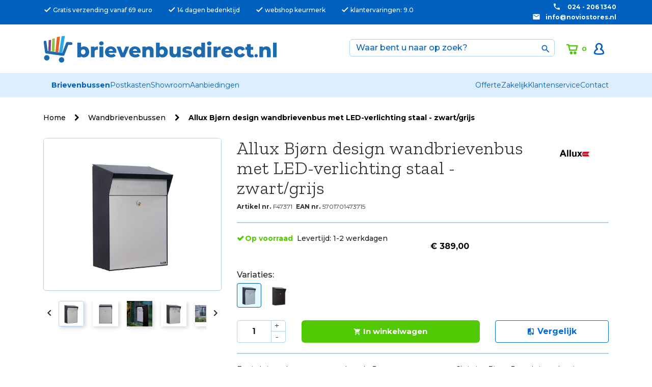

--- FILE ---
content_type: text/html; charset=utf-8
request_url: https://www.brievenbusdirect.nl/wandbrievenbussen/4399-design-brievenbus-met-led-verlichting-allux-bjorn-zwartgrijs-5701701473715.html
body_size: 24413
content:
<!doctype html>
<html lang="nl">

  <head>
    
      
  <meta charset="utf-8">


  <meta http-equiv="x-ua-compatible" content="ie=edge">



  <link rel="canonical" href="https://www.brievenbusdirect.nl/wandbrievenbussen/4399-design-brievenbus-met-led-verlichting-allux-bjorn-zwartgrijs-5701701473715.html">

  <title>Design brievenbus met LED-verlichting Allux Bjørn - zwart/grijs - Brievenbusdirect.nl</title>
  <script data-keepinline="true">
    var ajaxGetProductUrl = '//www.brievenbusdirect.nl/module/cdc_googletagmanager/async';
    var ajaxShippingEvent = 1;
    var ajaxPaymentEvent = 1;

/* datalayer */
dataLayer = window.dataLayer || [];
    let cdcDatalayer = {"pageCategory":"product","event":"view_item","ecommerce":{"currency":"EUR","items":[{"item_name":"Allux Bjørn design wandbrievenbus met LED-verlichting staal - zwart/grijs","item_id":"4399","price":"389","price_tax_exc":"321.49","item_brand":"Allux","item_category":"Wandbrievenbussen","quantity":1}]}};
    dataLayer.push(cdcDatalayer);

/* call to GTM Tag */
(function(w,d,s,l,i){w[l]=w[l]||[];w[l].push({'gtm.start':
new Date().getTime(),event:'gtm.js'});var f=d.getElementsByTagName(s)[0],
j=d.createElement(s),dl=l!='dataLayer'?'&l='+l:'';j.async=true;j.src=
'https://www.googletagmanager.com/gtm.js?id='+i+dl;f.parentNode.insertBefore(j,f);
})(window,document,'script','dataLayer','GTM-TQ7KN5NP');

/* async call to avoid cache system for dynamic data */
dataLayer.push({
  'event': 'datalayer_ready'
});
</script>
      <meta name="description" content="Fraaie brievenbus ontworpen door de Deense top ontwerper Christian Bjørn. In zwart/grijs voorzien van een bijzondere bovenklep én LED-verlichting.">
  <meta name="keywords" content="">
        
                  <link rel="alternate" href="https://www.brievenbusdirect.nl/wandbrievenbussen/4399-design-brievenbus-met-led-verlichting-allux-bjorn-zwartgrijs-5701701473715.html" hreflang="nl-nl">
        



  <meta name="viewport" content="width=device-width, initial-scale=1">



  <link rel="icon" type="image/vnd.microsoft.icon" href="/img/favicon.ico?1569235660">
  <link rel="shortcut icon" type="image/x-icon" href="/img/favicon.ico?1569235660">



    <link rel="stylesheet" href="https://www.brievenbusdirect.nl/themes/novio/assets/cache/theme-bff037329.css" type="text/css" media="all">

  <link href="https://fonts.googleapis.com/css?family=Libre+Franklin:500,700|Montserrat:300,400,500|Zilla+Slab:300,400,500,700&display=swap" rel="stylesheet">



  

  <script type="text/javascript">
        var addToCompareUrl = "https:\/\/www.brievenbusdirect.nl\/module\/wkcompareproduct\/compareproducts";
        var address1_selector = "[name=address1]";
        var address2_selector = "[name=address2]";
        var address_format_type = 1;
        var badgeCount = 0;
        var badgeSize = 50;
        var badgeTextColor = "#FFFFFF";
        var city_selector = "[name=city]";
        var fieldId = "[\"displayTop_sooqr_search\",\"displaySearch_sooqr_search\"]";
        var highLightColor = "#87ceeb";
        var id_country_selector = "[name=id_country]";
        var klAddedToCart = {"url":"\/klaviyo\/events\/add-to-cart"};
        var klCustomer = null;
        var klProduct = {"ProductName":"Allux Bj\u00f8rn design wandbrievenbus met LED-verlichting staal - zwart\/grijs","ProductID":4399,"SKU":"F47371","Tags":["design brievenbus","wandbrievenbus","allux brievenbus","zwarte brievenbus"],"Price":"321.49","PriceInclTax":"389.00","SpecialPrice":"389.00","Categories":["Design brievenbussen","Wandbrievenbussen","Zwarte brievenbussen","Metalen brievenbussen","Grijze brievenbussen","Allux brievenbussen","Stalen brievenbussen"],"Image":"https:\/\/www.brievenbusdirect.nl\/50828-home_default\/design-brievenbus-met-led-verlichting-allux-bjorn-zwartgrijs.jpg","Link":"https:\/\/www.brievenbusdirect.nl\/wandbrievenbussen\/4399-design-brievenbus-met-led-verlichting-allux-bjorn-zwartgrijs-5701701473715.html","ShopID":3,"LangID":6,"eventValue":321.487603,"external_catalog_id":"3:6","integration_key":"prestashop"};
        var netherlands = 13;
        var obligatory = "0";
        var postcode_selector = "[name=postcode]";
        var prestashop = {"cart":{"products":[],"totals":{"total":{"type":"total","label":"Totaal","amount":0,"value":"\u20ac\u00a00,00"},"total_including_tax":{"type":"total","label":"Totaal (incl. btw)","amount":0,"value":"\u20ac\u00a00,00"},"total_excluding_tax":{"type":"total","label":"Totaal (excl. btw)","amount":0,"value":"\u20ac\u00a00,00"}},"subtotals":{"products":{"type":"products","label":"Subtotaal","amount":0,"value":"\u20ac\u00a00,00"},"discounts":null,"shipping":{"type":"shipping","label":"Verzending","amount":0,"value":"Gratis"},"tax":null},"products_count":0,"summary_string":"0 artikelen","vouchers":{"allowed":1,"added":[]},"discounts":[],"minimalPurchase":0,"minimalPurchaseRequired":""},"currency":{"name":"Euro","iso_code":"EUR","iso_code_num":"0","sign":"\u20ac"},"customer":{"lastname":null,"firstname":null,"email":null,"birthday":null,"newsletter":null,"newsletter_date_add":null,"optin":null,"website":null,"company":null,"siret":null,"ape":null,"is_logged":false,"gender":{"type":null,"name":null},"addresses":[]},"language":{"name":"Nederlands (Dutch)","iso_code":"nl","locale":"nl-NL","language_code":"nl-nl","is_rtl":"0","date_format_lite":"d-m-Y","date_format_full":"d-m-Y H:i:s","id":6},"page":{"title":"","canonical":null,"meta":{"title":"Design brievenbus met LED-verlichting Allux Bj\u00f8rn - zwart\/grijs","description":"Fraaie brievenbus ontworpen door de Deense top ontwerper Christian Bj\u00f8rn. In zwart\/grijs voorzien van een bijzondere bovenklep \u00e9n LED-verlichting.","keywords":"","robots":"index"},"page_name":"product","body_classes":{"lang-nl":true,"lang-rtl":false,"country-NL":true,"currency-EUR":true,"layout-full-width":true,"page-product":true,"tax-display-enabled":true,"product-id-4399":true,"product-Allux Bj\u00f8rn design wandbrievenbus met LED-verlichting staal - zwart\/grijs":true,"product-id-category-84":true,"product-id-manufacturer-31":true,"product-id-supplier-0":true,"product-available-for-order":true},"admin_notifications":[]},"shop":{"name":"Brievenbusdirect.nl","logo":"\/img\/noviostoresnl-logo-1569235660.jpg","stores_icon":"\/img\/logo_stores.png","favicon":"\/img\/favicon.ico"},"urls":{"base_url":"https:\/\/www.brievenbusdirect.nl\/","current_url":"https:\/\/www.brievenbusdirect.nl\/wandbrievenbussen\/4399-design-brievenbus-met-led-verlichting-allux-bjorn-zwartgrijs-5701701473715.html","shop_domain_url":"https:\/\/www.brievenbusdirect.nl","img_ps_url":"https:\/\/www.brievenbusdirect.nl\/img\/","img_cat_url":"https:\/\/www.brievenbusdirect.nl\/img\/c\/","img_lang_url":"https:\/\/www.brievenbusdirect.nl\/img\/l\/","img_prod_url":"https:\/\/www.brievenbusdirect.nl\/img\/p\/","img_manu_url":"https:\/\/www.brievenbusdirect.nl\/img\/m\/","img_sup_url":"https:\/\/www.brievenbusdirect.nl\/img\/su\/","img_ship_url":"https:\/\/www.brievenbusdirect.nl\/img\/s\/","img_store_url":"https:\/\/www.brievenbusdirect.nl\/img\/st\/","img_col_url":"https:\/\/www.brievenbusdirect.nl\/img\/co\/","img_url":"https:\/\/www.brievenbusdirect.nl\/themes\/novio\/assets\/img\/","css_url":"https:\/\/www.brievenbusdirect.nl\/themes\/novio\/assets\/css\/","js_url":"https:\/\/www.brievenbusdirect.nl\/themes\/novio\/assets\/js\/","pic_url":"https:\/\/www.brievenbusdirect.nl\/upload\/","pages":{"address":"https:\/\/www.brievenbusdirect.nl\/adres","addresses":"https:\/\/www.brievenbusdirect.nl\/adressen","authentication":"https:\/\/www.brievenbusdirect.nl\/login","cart":"https:\/\/www.brievenbusdirect.nl\/winkelwagen","category":"https:\/\/www.brievenbusdirect.nl\/index.php?controller=category","cms":"https:\/\/www.brievenbusdirect.nl\/index.php?controller=cms","contact":"https:\/\/www.brievenbusdirect.nl\/contact","discount":"https:\/\/www.brievenbusdirect.nl\/korting","guest_tracking":"https:\/\/www.brievenbusdirect.nl\/gast-volgen","history":"https:\/\/www.brievenbusdirect.nl\/bestelhistorie","identity":"https:\/\/www.brievenbusdirect.nl\/klantgegevens","index":"https:\/\/www.brievenbusdirect.nl\/","my_account":"https:\/\/www.brievenbusdirect.nl\/mijn-account","order_confirmation":"https:\/\/www.brievenbusdirect.nl\/bestelbevestiging","order_detail":"https:\/\/www.brievenbusdirect.nl\/index.php?controller=order-detail","order_follow":"https:\/\/www.brievenbusdirect.nl\/retouren","order":"https:\/\/www.brievenbusdirect.nl\/bestellen","order_return":"https:\/\/www.brievenbusdirect.nl\/index.php?controller=order-return","order_slip":"https:\/\/www.brievenbusdirect.nl\/creditfacturen","pagenotfound":"https:\/\/www.brievenbusdirect.nl\/page-not-found","password":"https:\/\/www.brievenbusdirect.nl\/wachtwoord-vergeten","pdf_invoice":"https:\/\/www.brievenbusdirect.nl\/index.php?controller=pdf-invoice","pdf_order_return":"https:\/\/www.brievenbusdirect.nl\/index.php?controller=pdf-order-return","pdf_order_slip":"https:\/\/www.brievenbusdirect.nl\/index.php?controller=pdf-order-slip","prices_drop":"https:\/\/www.brievenbusdirect.nl\/aanbiedingen-acties","product":"https:\/\/www.brievenbusdirect.nl\/index.php?controller=product","search":"https:\/\/www.brievenbusdirect.nl\/zoeken","sitemap":"https:\/\/www.brievenbusdirect.nl\/sitemap","stores":"https:\/\/www.brievenbusdirect.nl\/winkels","supplier":"https:\/\/www.brievenbusdirect.nl\/leverancier","register":"https:\/\/www.brievenbusdirect.nl\/login?create_account=1","order_login":"https:\/\/www.brievenbusdirect.nl\/bestellen?login=1"},"alternative_langs":{"nl-nl":"https:\/\/www.brievenbusdirect.nl\/wandbrievenbussen\/4399-design-brievenbus-met-led-verlichting-allux-bjorn-zwartgrijs-5701701473715.html"},"theme_assets":"\/themes\/novio\/assets\/","actions":{"logout":"https:\/\/www.brievenbusdirect.nl\/?mylogout="},"no_picture_image":{"bySize":{"small_default":{"url":"https:\/\/www.brievenbusdirect.nl\/img\/p\/nl-default-small_default.jpg","width":98,"height":98},"cart_default":{"url":"https:\/\/www.brievenbusdirect.nl\/img\/p\/nl-default-cart_default.jpg","width":125,"height":125},"home_default":{"url":"https:\/\/www.brievenbusdirect.nl\/img\/p\/nl-default-home_default.jpg","width":250,"height":250},"medium_default":{"url":"https:\/\/www.brievenbusdirect.nl\/img\/p\/nl-default-medium_default.jpg","width":452,"height":452},"large_default":{"url":"https:\/\/www.brievenbusdirect.nl\/img\/p\/nl-default-large_default.jpg","width":1000,"height":1000}},"small":{"url":"https:\/\/www.brievenbusdirect.nl\/img\/p\/nl-default-small_default.jpg","width":98,"height":98},"medium":{"url":"https:\/\/www.brievenbusdirect.nl\/img\/p\/nl-default-home_default.jpg","width":250,"height":250},"large":{"url":"https:\/\/www.brievenbusdirect.nl\/img\/p\/nl-default-large_default.jpg","width":1000,"height":1000},"legend":""}},"configuration":{"display_taxes_label":true,"display_prices_tax_incl":true,"is_catalog":false,"show_prices":true,"opt_in":{"partner":false},"quantity_discount":{"type":"discount","label":"Korting"},"voucher_enabled":1,"return_enabled":1},"field_required":[],"breadcrumb":{"links":[{"title":"Home","url":"https:\/\/www.brievenbusdirect.nl\/"},{"title":"Wandbrievenbussen","url":"https:\/\/www.brievenbusdirect.nl\/84-wandbrievenbussen"},{"title":"Allux Bj\u00f8rn design wandbrievenbus met LED-verlichting staal - zwart\/grijs","url":"https:\/\/www.brievenbusdirect.nl\/wandbrievenbussen\/4399-design-brievenbus-met-led-verlichting-allux-bjorn-zwartgrijs-5701701473715.html"}],"count":3},"link":{"protocol_link":"https:\/\/","protocol_content":"https:\/\/"},"time":1769020676,"static_token":"b3dfe0ba3c306c9f31695eb893177a0d","token":"9f63096428752a01b76819966f837786"};
        var psr_icon_color = "#F19D76";
        var retrieve = "https:\/\/www.brievenbusdirect.nl\/module\/adresaanvuller\/retrieve?token=b3dfe0ba3c306c9f31695eb893177a0d";
        var sooqrAccount = "119403-1";
        var targets = ["[name=firstname]","#firstname"];
        var wkCmpAddTitle = "Vergelijk";
        var wkCmpRemoveTitle = "Niet vergelijken";
      </script>



  <div id="wk_cmp_badge_div" class="hidden-sm-down" style="">
    <span id="wk_cmp_count" class="d-block"></span>
</div>
<!-- Modal -->
<div class="modal fade px-3" id="wk_compare_product_modal" tabindex="-1" role="dialog" aria-labelledby="wk_compare_product_modalLabel" aria-hidden="true">
    <div class="modal-dialog" id="wk_cmp_modal_dialog">
        <div class="modal-content">
            <div class="modal-header">
                <i class="material-icons">compare</i>
                <span class="modal-title h5" id="wk_compare_product_modalLabel">Vergelijk Producten</span>
                <button type="button" class="close" data-dismiss="modal" aria-label="Close">
                    <span aria-hidden="true">&times;</span>
                </button>
            </div>
            <div class="modal-body" id="wk_cmp_modal_body">
            </div>
            <div class="modal-footer">
                <a href="//www.brievenbusdirect.nl/module/wkcompareproduct/compareproducts" class="btn btn-success" id="wk_cmp_btn">Vergelijken</a>
            </div>
        </div>
    </div>
</div>
<style>
    #wk_cmp_modal_dialog .modal-header,
    #wk_cmp_modal_dialog .modal-body,
    #wk_cmp_modal_dialog .modal-footer {
        background: rgba(255,255,255,1.0);
    }
    #wk_cmp_badge_div {
        background: #0061c1;
        border-radius: 50px;
        color: #FFFFFF;
        font-size: 16px;
    }
    .ripple {
        width: 50px;
        height: 50px;
    }
            #wk_cmp_badge_div, .ripple {
            bottom:10px;
            left: 10px;
        }
    </style>
<script>
(function(w,d,t,r,u){var f,n,i;
w[u]=w[u]||[],f=function(){var o={ti:"17406237"};
o.q=w[u],w[u]=new UET(o),w[u].push("pageLoad")},n=d.createElement(t),n.src=r,n.async=1,n.onload=n.onreadystatechange=function(){var s=this.readyState;
s&&s!=="loaded"&&s!=="complete"||(f(),n.onload=n.onreadystatechange=null)},i=d.getElementsByTagName(t)[0],i.parentNode.insertBefore(n,i)})(window,document,"script","//bat.bing.com/bat.js","uetq");
</script>
<style>.mm_menu_content_title{
    font-family: inherit!important;
}
.ets_mm_megamenu .mm_menus_li .h4,
.ets_mm_megamenu .mm_menus_li .h5,
.ets_mm_megamenu .mm_menus_li .h6,
.ets_mm_megamenu .mm_menus_li .h1,
.ets_mm_megamenu .mm_menus_li .h2,
.ets_mm_megamenu .mm_menus_li .h3,
.ets_mm_megamenu .mm_menus_li .h4 *:not(i),
.ets_mm_megamenu .mm_menus_li .h5 *:not(i),
.ets_mm_megamenu .mm_menus_li .h6 *:not(i),
.ets_mm_megamenu .mm_menus_li .h1 *:not(i),
.ets_mm_megamenu .mm_menus_li .h2 *:not(i),
.ets_mm_megamenu .mm_menus_li .h3 *:not(i),
.ets_mm_megamenu .mm_menus_li > a{
    font-family: inherit;
}
.ets_mm_megamenu *:not(.fa):not(i){
    font-family: inherit;
}

.ets_mm_block *{
    font-size: 14px;
}    

@media (min-width: 768px){
/*layout 1*/
    .ets_mm_megamenu.layout_layout1{
        background: ;
    }
    .layout_layout1 .ets_mm_megamenu_content{
      background: linear-gradient(#FFFFFF, #F2F2F2) repeat scroll 0 0 rgba(0, 0, 0, 0);
      background: -webkit-linear-gradient(#FFFFFF, #F2F2F2) repeat scroll 0 0 rgba(0, 0, 0, 0);
      background: -o-linear-gradient(#FFFFFF, #F2F2F2) repeat scroll 0 0 rgba(0, 0, 0, 0);
    }
    .ets_mm_megamenu.layout_layout1:not(.ybc_vertical_menu) .mm_menus_ul{
         background: ;
    }

    #header .layout_layout1:not(.ybc_vertical_menu) .mm_menus_li > a,
    .layout_layout1 .ybc-menu-vertical-button,
    .layout_layout1 .mm_extra_item *{
        color: #484848
    }
    .layout_layout1 .ybc-menu-vertical-button .ybc-menu-button-toggle_icon_default .icon-bar{
        background-color: #484848
    }
    .layout_layout1:not(.click_open_submenu) .mm_menus_li:hover > a,
    .layout_layout1.click_open_submenu .mm_menus_li.open_li > a,
    .layout_layout1 .mm_menus_li.active > a,
    #header .layout_layout1:not(.click_open_submenu) .mm_menus_li:hover > a,
    #header .layout_layout1.click_open_submenu .mm_menus_li.open_li > a,
    #header .layout_layout1 .mm_menus_li.menu_hover > a,
    .layout_layout1:hover .ybc-menu-vertical-button,
    .layout_layout1 .mm_extra_item button[type="submit"]:hover i,
    #header .layout_layout1 .mm_menus_li.active > a{
        color: #ec4249;
    }
    
    .layout_layout1:not(.ybc_vertical_menu):not(.click_open_submenu) .mm_menus_li > a:before,
    .layout_layout1:not(.ybc_vertical_menu).click_open_submenu .mm_menus_li.open_li > a:before,
    .layout_layout1.ybc_vertical_menu:hover .ybc-menu-vertical-button:before,
    .layout_layout1:hover .ybc-menu-vertical-button .ybc-menu-button-toggle_icon_default .icon-bar,
    .ybc-menu-vertical-button.layout_layout1:hover{background-color: #ec4249;}
    
    .layout_layout1:not(.ybc_vertical_menu):not(.click_open_submenu) .mm_menus_li:hover > a,
    .layout_layout1:not(.ybc_vertical_menu).click_open_submenu .mm_menus_li.open_li > a,
    .layout_layout1:not(.ybc_vertical_menu) .mm_menus_li.menu_hover > a,
    .ets_mm_megamenu.layout_layout1.ybc_vertical_menu:hover,
    #header .layout_layout1:not(.ybc_vertical_menu):not(.click_open_submenu) .mm_menus_li:hover > a,
    #header .layout_layout1:not(.ybc_vertical_menu).click_open_submenu .mm_menus_li.open_li > a,
    #header .layout_layout1:not(.ybc_vertical_menu) .mm_menus_li.menu_hover > a,
    .ets_mm_megamenu.layout_layout1.ybc_vertical_menu:hover{
        background: #ffffff;
    }
    
    .layout_layout1.ets_mm_megamenu .mm_columns_ul,
    .layout_layout1.ybc_vertical_menu .mm_menus_ul{
        background-color: #ffffff;
    }
    #header .layout_layout1 .ets_mm_block_content a,
    #header .layout_layout1 .ets_mm_block_content p,
    .layout_layout1.ybc_vertical_menu .mm_menus_li > a,
    #header .layout_layout1.ybc_vertical_menu .mm_menus_li > a{
        color: #414141;
    }
    
    .layout_layout1 .mm_columns_ul .h1,
    .layout_layout1 .mm_columns_ul .h2,
    .layout_layout1 .mm_columns_ul .h3,
    .layout_layout1 .mm_columns_ul .h4,
    .layout_layout1 .mm_columns_ul .h5,
    .layout_layout1 .mm_columns_ul .h6,
    .layout_layout1 .mm_columns_ul .ets_mm_block > .h1 a,
    .layout_layout1 .mm_columns_ul .ets_mm_block > .h2 a,
    .layout_layout1 .mm_columns_ul .ets_mm_block > .h3 a,
    .layout_layout1 .mm_columns_ul .ets_mm_block > .h4 a,
    .layout_layout1 .mm_columns_ul .ets_mm_block > .h5 a,
    .layout_layout1 .mm_columns_ul .ets_mm_block > .h6 a,
    #header .layout_layout1 .mm_columns_ul .ets_mm_block > .h1 a,
    #header .layout_layout1 .mm_columns_ul .ets_mm_block > .h2 a,
    #header .layout_layout1 .mm_columns_ul .ets_mm_block > .h3 a,
    #header .layout_layout1 .mm_columns_ul .ets_mm_block > .h4 a,
    #header .layout_layout1 .mm_columns_ul .ets_mm_block > .h5 a,
    #header .layout_layout1 .mm_columns_ul .ets_mm_block > .h6 a,
    .layout_layout1 .mm_columns_ul .h1,
    .layout_layout1 .mm_columns_ul .h2,
    .layout_layout1 .mm_columns_ul .h3,
    .layout_layout1 .mm_columns_ul .h4,
    .layout_layout1 .mm_columns_ul .h5,
    .layout_layout1 .mm_columns_ul .h6{
        color: #414141;
    }
    
    
    .layout_layout1 li:hover > a,
    .layout_layout1 li > a:hover,
    .layout_layout1 .mm_tabs_li.open .mm_tab_toggle_title,
    .layout_layout1 .mm_tabs_li.open .mm_tab_toggle_title a,
    .layout_layout1 .mm_tabs_li:hover .mm_tab_toggle_title,
    .layout_layout1 .mm_tabs_li:hover .mm_tab_toggle_title a,
    #header .layout_layout1 .mm_tabs_li.open .mm_tab_toggle_title,
    #header .layout_layout1 .mm_tabs_li.open .mm_tab_toggle_title a,
    #header .layout_layout1 .mm_tabs_li:hover .mm_tab_toggle_title,
    #header .layout_layout1 .mm_tabs_li:hover .mm_tab_toggle_title a,
    .layout_layout1.ybc_vertical_menu .mm_menus_li > a,
    #header .layout_layout1 li:hover > a,
    .layout_layout1.ybc_vertical_menu:not(.click_open_submenu) .mm_menus_li:hover > a,
    .layout_layout1.ybc_vertical_menu.click_open_submenu .mm_menus_li.open_li > a,
    #header .layout_layout1.ybc_vertical_menu:not(.click_open_submenu) .mm_menus_li:hover > a,
    #header .layout_layout1.ybc_vertical_menu.click_open_submenu .mm_menus_li.open_li > a,
    #header .layout_layout1 .mm_columns_ul .mm_block_type_product .product-title > a:hover,
    #header .layout_layout1 li > a:hover{color: #ec4249;}
    
    
/*end layout 1*/
    
    
    /*layout 2*/
    .ets_mm_megamenu.layout_layout2{
        background-color: #3cabdb;
    }
    
    #header .layout_layout2:not(.ybc_vertical_menu) .mm_menus_li > a,
    .layout_layout2 .ybc-menu-vertical-button,
    .layout_layout2 .mm_extra_item *{
        color: #ffffff
    }
    .layout_layout2 .ybc-menu-vertical-button .ybc-menu-button-toggle_icon_default .icon-bar{
        background-color: #ffffff
    }
    .layout_layout2:not(.ybc_vertical_menu):not(.click_open_submenu) .mm_menus_li:hover > a,
    .layout_layout2:not(.ybc_vertical_menu).click_open_submenu .mm_menus_li.open_li > a,
    .layout_layout2:not(.ybc_vertical_menu) .mm_menus_li.active > a,
    #header .layout_layout2:not(.ybc_vertical_menu):not(.click_open_submenu) .mm_menus_li:hover > a,
    #header .layout_layout2:not(.ybc_vertical_menu).click_open_submenu .mm_menus_li.open_li > a,
    .layout_layout2:hover .ybc-menu-vertical-button,
    .layout_layout2 .mm_extra_item button[type="submit"]:hover i,
    #header .layout_layout2:not(.ybc_vertical_menu) .mm_menus_li.active > a{color: #ffffff;}
    
    .layout_layout2:hover .ybc-menu-vertical-button .ybc-menu-button-toggle_icon_default .icon-bar{
        background-color: #ffffff;
    }
    .layout_layout2:not(.ybc_vertical_menu):not(.click_open_submenu) .mm_menus_li:hover > a,
    .layout_layout2:not(.ybc_vertical_menu).click_open_submenu .mm_menus_li.open_li > a,
    #header .layout_layout2:not(.ybc_vertical_menu):not(.click_open_submenu) .mm_menus_li:hover > a,
    #header .layout_layout2:not(.ybc_vertical_menu).click_open_submenu .mm_menus_li.open_li > a,
    .ets_mm_megamenu.layout_layout2.ybc_vertical_menu:hover{
        background-color: #50b4df;
    }
    
    .layout_layout2.ets_mm_megamenu .mm_columns_ul,
    .layout_layout2.ybc_vertical_menu .mm_menus_ul{
        background-color: #ffffff;
    }
    #header .layout_layout2 .ets_mm_block_content a,
    .layout_layout2.ybc_vertical_menu .mm_menus_li > a,
    #header .layout_layout2.ybc_vertical_menu .mm_menus_li > a,
    #header .layout_layout2 .ets_mm_block_content p{
        color: #666666;
    }
    
    .layout_layout2 .mm_columns_ul .h1,
    .layout_layout2 .mm_columns_ul .h2,
    .layout_layout2 .mm_columns_ul .h3,
    .layout_layout2 .mm_columns_ul .h4,
    .layout_layout2 .mm_columns_ul .h5,
    .layout_layout2 .mm_columns_ul .h6,
    .layout_layout2 .mm_columns_ul .ets_mm_block > .h1 a,
    .layout_layout2 .mm_columns_ul .ets_mm_block > .h2 a,
    .layout_layout2 .mm_columns_ul .ets_mm_block > .h3 a,
    .layout_layout2 .mm_columns_ul .ets_mm_block > .h4 a,
    .layout_layout2 .mm_columns_ul .ets_mm_block > .h5 a,
    .layout_layout2 .mm_columns_ul .ets_mm_block > .h6 a,
    #header .layout_layout2 .mm_columns_ul .ets_mm_block > .h1 a,
    #header .layout_layout2 .mm_columns_ul .ets_mm_block > .h2 a,
    #header .layout_layout2 .mm_columns_ul .ets_mm_block > .h3 a,
    #header .layout_layout2 .mm_columns_ul .ets_mm_block > .h4 a,
    #header .layout_layout2 .mm_columns_ul .ets_mm_block > .h5 a,
    #header .layout_layout2 .mm_columns_ul .ets_mm_block > .h6 a,
    .layout_layout2 .mm_columns_ul .h1,
    .layout_layout2 .mm_columns_ul .h2,
    .layout_layout2 .mm_columns_ul .h3,
    .layout_layout2 .mm_columns_ul .h4,
    .layout_layout2 .mm_columns_ul .h5,
    .layout_layout2 .mm_columns_ul .h6{
        color: #414141;
    }
    
    
    .layout_layout2 li:hover > a,
    .layout_layout2 li > a:hover,
    .layout_layout2 .mm_tabs_li.open .mm_tab_toggle_title,
    .layout_layout2 .mm_tabs_li.open .mm_tab_toggle_title a,
    .layout_layout2 .mm_tabs_li:hover .mm_tab_toggle_title,
    .layout_layout2 .mm_tabs_li:hover .mm_tab_toggle_title a,
    #header .layout_layout2 .mm_tabs_li.open .mm_tab_toggle_title,
    #header .layout_layout2 .mm_tabs_li.open .mm_tab_toggle_title a,
    #header .layout_layout2 .mm_tabs_li:hover .mm_tab_toggle_title,
    #header .layout_layout2 .mm_tabs_li:hover .mm_tab_toggle_title a,
    #header .layout_layout2 li:hover > a,
    .layout_layout2.ybc_vertical_menu .mm_menus_li > a,
    .layout_layout2.ybc_vertical_menu:not(.click_open_submenu) .mm_menus_li:hover > a,
    .layout_layout2.ybc_vertical_menu.click_open_submenu .mm_menus_li.open_li > a,
    #header .layout_layout2.ybc_vertical_menu:not(.click_open_submenu) .mm_menus_li:hover > a,
    #header .layout_layout2.ybc_vertical_menu.click_open_submenu.open_li .mm_menus_li > a,
    #header .layout_layout2 .mm_columns_ul .mm_block_type_product .product-title > a:hover,
    #header .layout_layout2 li > a:hover{color: #fc4444;}
    
    
    
    /*layout 3*/
    .ets_mm_megamenu.layout_layout3,
    .layout_layout3 .mm_tab_li_content{
        background-color: #333333;
        
    }
    #header .layout_layout3:not(.ybc_vertical_menu) .mm_menus_li > a,
    .layout_layout3 .ybc-menu-vertical-button,
    .layout_layout3 .mm_extra_item *{
        color: #ffffff
    }
    .layout_layout3 .ybc-menu-vertical-button .ybc-menu-button-toggle_icon_default .icon-bar{
        background-color: #ffffff
    }
    .layout_layout3:not(.click_open_submenu) .mm_menus_li:hover > a,
    .layout_layout3.click_open_submenu .mm_menus_li.open_li > a,
    .layout_layout3 .mm_menus_li.active > a,
    .layout_layout3 .mm_extra_item button[type="submit"]:hover i,
    #header .layout_layout3:not(.click_open_submenu) .mm_menus_li:hover > a,
    #header .layout_layout3.click_open_submenu .mm_menus_li.open_li > a,
    #header .layout_layout3 .mm_menus_li.active > a,
    .layout_layout3:hover .ybc-menu-vertical-button,
    .layout_layout3:hover .ybc-menu-vertical-button .ybc-menu-button-toggle_icon_default .icon-bar{
        color: #ffffff;
    }
    
    .layout_layout3:not(.ybc_vertical_menu):not(.click_open_submenu) .mm_menus_li:hover > a,
    .layout_layout3:not(.ybc_vertical_menu).click_open_submenu .mm_menus_li.open_li > a,
    #header .layout_layout3:not(.ybc_vertical_menu):not(.click_open_submenu) .mm_menus_li:hover > a,
    #header .layout_layout3:not(.ybc_vertical_menu).click_open_submenu .mm_menus_li.open_li > a,
    .ets_mm_megamenu.layout_layout3.ybc_vertical_menu:hover,
    .layout_layout3 .mm_tabs_li.open .mm_columns_contents_ul,
    .layout_layout3 .mm_tabs_li.open .mm_tab_li_content {
        background-color: #000000;
    }
    .layout_layout3 .mm_tabs_li.open.mm_tabs_has_content .mm_tab_li_content .mm_tab_name::before{
        border-right-color: #000000;
    }
    .layout_layout3.ets_mm_megamenu .mm_columns_ul,
    .ybc_vertical_menu.layout_layout3 .mm_menus_ul.ets_mn_submenu_full_height .mm_menus_li:hover a::before,
    .layout_layout3.ybc_vertical_menu .mm_menus_ul{
        background-color: #000000;
        border-color: #000000;
    }
    #header .layout_layout3 .ets_mm_block_content a,
    #header .layout_layout3 .ets_mm_block_content p,
    .layout_layout3.ybc_vertical_menu .mm_menus_li > a,
    #header .layout_layout3.ybc_vertical_menu .mm_menus_li > a{
        color: #dcdcdc;
    }
    
    .layout_layout3 .mm_columns_ul .h1,
    .layout_layout3 .mm_columns_ul .h2,
    .layout_layout3 .mm_columns_ul .h3,
    .layout_layout3 .mm_columns_ul .h4,
    .layout_layout3 .mm_columns_ul .h5,
    .layout_layout3 .mm_columns_ul .h6,
    .layout_layout3 .mm_columns_ul .ets_mm_block > .h1 a,
    .layout_layout3 .mm_columns_ul .ets_mm_block > .h2 a,
    .layout_layout3 .mm_columns_ul .ets_mm_block > .h3 a,
    .layout_layout3 .mm_columns_ul .ets_mm_block > .h4 a,
    .layout_layout3 .mm_columns_ul .ets_mm_block > .h5 a,
    .layout_layout3 .mm_columns_ul .ets_mm_block > .h6 a,
    #header .layout_layout3 .mm_columns_ul .ets_mm_block > .h1 a,
    #header .layout_layout3 .mm_columns_ul .ets_mm_block > .h2 a,
    #header .layout_layout3 .mm_columns_ul .ets_mm_block > .h3 a,
    #header .layout_layout3 .mm_columns_ul .ets_mm_block > .h4 a,
    #header .layout_layout3 .mm_columns_ul .ets_mm_block > .h5 a,
    #header .layout_layout3 .mm_columns_ul .ets_mm_block > .h6 a,
    .layout_layout3 .mm_columns_ul .h1,
    .layout_layout3 .mm_columns_ul .h2,
    .layout_layout3 .mm_columns_ul .h3,
    .layout_layout3.ybc_vertical_menu:not(.click_open_submenu) .mm_menus_li:hover > a,
    .layout_layout3.ybc_vertical_menu.click_open_submenu .mm_menus_li.open_li > a,
    #header .layout_layout3.ybc_vertical_menu:not(.click_open_submenu) .mm_menus_li:hover > a,
    #header .layout_layout3.ybc_vertical_menu.click_open_submenu .mm_menus_li.open_li > a,
    .layout_layout3 .mm_columns_ul .h4,
    .layout_layout3 .mm_columns_ul .h5,
    .layout_layout3 .mm_columns_ul .h6{
        color: #ec4249;
    }
    
    
    .layout_layout3 li:hover > a,
    .layout_layout3 li > a:hover,
    .layout_layout3 .mm_tabs_li.open .mm_tab_toggle_title,
    .layout_layout3 .mm_tabs_li.open .mm_tab_toggle_title a,
    .layout_layout3 .mm_tabs_li:hover .mm_tab_toggle_title,
    .layout_layout3 .mm_tabs_li:hover .mm_tab_toggle_title a,
    #header .layout_layout3 .mm_tabs_li.open .mm_tab_toggle_title,
    #header .layout_layout3 .mm_tabs_li.open .mm_tab_toggle_title a,
    #header .layout_layout3 .mm_tabs_li:hover .mm_tab_toggle_title,
    #header .layout_layout3 .mm_tabs_li:hover .mm_tab_toggle_title a,
    #header .layout_layout3 li:hover > a,
    #header .layout_layout3 .mm_columns_ul .mm_block_type_product .product-title > a:hover,
    #header .layout_layout3 li > a:hover,
    .layout_layout3.ybc_vertical_menu .mm_menus_li > a,
    .layout_layout3 .has-sub .ets_mm_categories li > a:hover,
    #header .layout_layout3 .has-sub .ets_mm_categories li > a:hover{color: #fc4444;}
    
    
    /*layout 4*/
    
    .ets_mm_megamenu.layout_layout4{
        background-color: #ffffff;
    }
    .ets_mm_megamenu.layout_layout4:not(.ybc_vertical_menu) .mm_menus_ul{
         background: #ffffff;
    }

    #header .layout_layout4:not(.ybc_vertical_menu) .mm_menus_li > a,
    .layout_layout4 .ybc-menu-vertical-button,
    .layout_layout4 .mm_extra_item *{
        color: #333333
    }
    .layout_layout4 .ybc-menu-vertical-button .ybc-menu-button-toggle_icon_default .icon-bar{
        background-color: #333333
    }
    
    .layout_layout4:not(.click_open_submenu) .mm_menus_li:hover > a,
    .layout_layout4.click_open_submenu .mm_menus_li.open_li > a,
    .layout_layout4 .mm_menus_li.active > a,
    #header .layout_layout4:not(.click_open_submenu) .mm_menus_li:hover > a,
    #header .layout_layout4.click_open_submenu .mm_menus_li.open_li > a,
    .layout_layout4:hover .ybc-menu-vertical-button,
    #header .layout_layout4 .mm_menus_li.active > a{color: #ffffff;}
    
    .layout_layout4:hover .ybc-menu-vertical-button .ybc-menu-button-toggle_icon_default .icon-bar{
        background-color: #ffffff;
    }
    
    .layout_layout4:not(.ybc_vertical_menu):not(.click_open_submenu) .mm_menus_li:hover > a,
    .layout_layout4:not(.ybc_vertical_menu).click_open_submenu .mm_menus_li.open_li > a,
    .layout_layout4:not(.ybc_vertical_menu) .mm_menus_li.active > a,
    .layout_layout4:not(.ybc_vertical_menu) .mm_menus_li:hover > span, 
    .layout_layout4:not(.ybc_vertical_menu) .mm_menus_li.active > span,
    #header .layout_layout4:not(.ybc_vertical_menu):not(.click_open_submenu) .mm_menus_li:hover > a,
    #header .layout_layout4:not(.ybc_vertical_menu).click_open_submenu .mm_menus_li.open_li > a,
    #header .layout_layout4:not(.ybc_vertical_menu) .mm_menus_li.active > a,
    .layout_layout4:not(.ybc_vertical_menu):not(.click_open_submenu) .mm_menus_li:hover > a,
    .layout_layout4:not(.ybc_vertical_menu).click_open_submenu .mm_menus_li.open_li > a,
    #header .layout_layout4:not(.ybc_vertical_menu):not(.click_open_submenu) .mm_menus_li:hover > a,
    #header .layout_layout4:not(.ybc_vertical_menu).click_open_submenu .mm_menus_li.open_li > a,
    .ets_mm_megamenu.layout_layout4.ybc_vertical_menu:hover,
    #header .layout_layout4 .mm_menus_li:hover > span, 
    #header .layout_layout4 .mm_menus_li.active > span{
        background-color: #ec4249;
    }
    .layout_layout4 .ets_mm_megamenu_content {
      border-bottom-color: #ec4249;
    }
    
    .layout_layout4.ets_mm_megamenu .mm_columns_ul,
    .ybc_vertical_menu.layout_layout4 .mm_menus_ul .mm_menus_li:hover a::before,
    .layout_layout4.ybc_vertical_menu .mm_menus_ul{
        background-color: #ffffff;
    }
    #header .layout_layout4 .ets_mm_block_content a,
    .layout_layout4.ybc_vertical_menu .mm_menus_li > a,
    #header .layout_layout4.ybc_vertical_menu .mm_menus_li > a,
    #header .layout_layout4 .ets_mm_block_content p{
        color: #666666;
    }
    
    .layout_layout4 .mm_columns_ul .h1,
    .layout_layout4 .mm_columns_ul .h2,
    .layout_layout4 .mm_columns_ul .h3,
    .layout_layout4 .mm_columns_ul .h4,
    .layout_layout4 .mm_columns_ul .h5,
    .layout_layout4 .mm_columns_ul .h6,
    .layout_layout4 .mm_columns_ul .ets_mm_block > .h1 a,
    .layout_layout4 .mm_columns_ul .ets_mm_block > .h2 a,
    .layout_layout4 .mm_columns_ul .ets_mm_block > .h3 a,
    .layout_layout4 .mm_columns_ul .ets_mm_block > .h4 a,
    .layout_layout4 .mm_columns_ul .ets_mm_block > .h5 a,
    .layout_layout4 .mm_columns_ul .ets_mm_block > .h6 a,
    #header .layout_layout4 .mm_columns_ul .ets_mm_block > .h1 a,
    #header .layout_layout4 .mm_columns_ul .ets_mm_block > .h2 a,
    #header .layout_layout4 .mm_columns_ul .ets_mm_block > .h3 a,
    #header .layout_layout4 .mm_columns_ul .ets_mm_block > .h4 a,
    #header .layout_layout4 .mm_columns_ul .ets_mm_block > .h5 a,
    #header .layout_layout4 .mm_columns_ul .ets_mm_block > .h6 a,
    .layout_layout4 .mm_columns_ul .h1,
    .layout_layout4 .mm_columns_ul .h2,
    .layout_layout4 .mm_columns_ul .h3,
    .layout_layout4 .mm_columns_ul .h4,
    .layout_layout4 .mm_columns_ul .h5,
    .layout_layout4 .mm_columns_ul .h6{
        color: #414141;
    }
    
    .layout_layout4 li:hover > a,
    .layout_layout4 li > a:hover,
    .layout_layout4 .mm_tabs_li.open .mm_tab_toggle_title,
    .layout_layout4 .mm_tabs_li.open .mm_tab_toggle_title a,
    .layout_layout4 .mm_tabs_li:hover .mm_tab_toggle_title,
    .layout_layout4 .mm_tabs_li:hover .mm_tab_toggle_title a,
    #header .layout_layout4 .mm_tabs_li.open .mm_tab_toggle_title,
    #header .layout_layout4 .mm_tabs_li.open .mm_tab_toggle_title a,
    #header .layout_layout4 .mm_tabs_li:hover .mm_tab_toggle_title,
    #header .layout_layout4 .mm_tabs_li:hover .mm_tab_toggle_title a,
    #header .layout_layout4 li:hover > a,
    .layout_layout4.ybc_vertical_menu .mm_menus_li > a,
    .layout_layout4.ybc_vertical_menu:not(.click_open_submenu) .mm_menus_li:hover > a,
    .layout_layout4.ybc_vertical_menu.click_open_submenu .mm_menus_li.open_li > a,
    #header .layout_layout4.ybc_vertical_menu:not(.click_open_submenu) .mm_menus_li:hover > a,
    #header .layout_layout4.ybc_vertical_menu.click_open_submenu .mm_menus_li.open_li > a,
    #header .layout_layout4 .mm_columns_ul .mm_block_type_product .product-title > a:hover,
    #header .layout_layout4 li > a:hover{color: #ec4249;}
    
    /* end layout 4*/
    
    
    
    
    /* Layout 5*/
    .ets_mm_megamenu.layout_layout5{
        background-color: #f6f6f6;
    }
    .ets_mm_megamenu.layout_layout5:not(.ybc_vertical_menu) .mm_menus_ul{
         background: #f6f6f6;
    }
    
    #header .layout_layout5:not(.ybc_vertical_menu) .mm_menus_li > a,
    .layout_layout5 .ybc-menu-vertical-button,
    .layout_layout5 .mm_extra_item *{
        color: #333333
    }
    .layout_layout5 .ybc-menu-vertical-button .ybc-menu-button-toggle_icon_default .icon-bar{
        background-color: #333333
    }
    .layout_layout5:not(.click_open_submenu) .mm_menus_li:hover > a,
    .layout_layout5.click_open_submenu .mm_menus_li.open_li > a,
    .layout_layout5 .mm_menus_li.active > a,
    .layout_layout5 .mm_extra_item button[type="submit"]:hover i,
    #header .layout_layout5:not(.click_open_submenu) .mm_menus_li:hover > a,
    #header .layout_layout5.click_open_submenu .mm_menus_li.open_li > a,
    #header .layout_layout5 .mm_menus_li.active > a,
    .layout_layout5:hover .ybc-menu-vertical-button{
        color: #ec4249;
    }
    .layout_layout5:hover .ybc-menu-vertical-button .ybc-menu-button-toggle_icon_default .icon-bar{
        background-color: #ec4249;
    }
    
    .layout_layout5 .mm_menus_li > a:before{background-color: #ec4249;}
    

    .layout_layout5:not(.ybc_vertical_menu):not(.click_open_submenu) .mm_menus_li:hover > a,
    .layout_layout5:not(.ybc_vertical_menu).click_open_submenu .mm_menus_li.open_li > a,
    #header .layout_layout5:not(.ybc_vertical_menu):not(.click_open_submenu) .mm_menus_li:hover > a,
    #header .layout_layout5:not(.ybc_vertical_menu).click_open_submenu .mm_menus_li.open_li > a,
    .ets_mm_megamenu.layout_layout5.ybc_vertical_menu:hover,
    #header .layout_layout5:not(.click_open_submenu) .mm_menus_li:hover > a,
    #header .layout_layout5.click_open_submenu .mm_menus_li.open_li > a{
        background-color: ;
    }
    
    .layout_layout5.ets_mm_megamenu .mm_columns_ul,
    .ybc_vertical_menu.layout_layout5 .mm_menus_ul .mm_menus_li:hover a::before,
    .layout_layout5.ybc_vertical_menu .mm_menus_ul{
        background-color: #ffffff;
    }
    #header .layout_layout5 .ets_mm_block_content a,
    .layout_layout5.ybc_vertical_menu .mm_menus_li > a,
    #header .layout_layout5.ybc_vertical_menu .mm_menus_li > a,
    #header .layout_layout5 .ets_mm_block_content p{
        color: #333333;
    }
    
    .layout_layout5 .mm_columns_ul .h1,
    .layout_layout5 .mm_columns_ul .h2,
    .layout_layout5 .mm_columns_ul .h3,
    .layout_layout5 .mm_columns_ul .h4,
    .layout_layout5 .mm_columns_ul .h5,
    .layout_layout5 .mm_columns_ul .h6,
    .layout_layout5 .mm_columns_ul .ets_mm_block > .h1 a,
    .layout_layout5 .mm_columns_ul .ets_mm_block > .h2 a,
    .layout_layout5 .mm_columns_ul .ets_mm_block > .h3 a,
    .layout_layout5 .mm_columns_ul .ets_mm_block > .h4 a,
    .layout_layout5 .mm_columns_ul .ets_mm_block > .h5 a,
    .layout_layout5 .mm_columns_ul .ets_mm_block > .h6 a,
    #header .layout_layout5 .mm_columns_ul .ets_mm_block > .h1 a,
    #header .layout_layout5 .mm_columns_ul .ets_mm_block > .h2 a,
    #header .layout_layout5 .mm_columns_ul .ets_mm_block > .h3 a,
    #header .layout_layout5 .mm_columns_ul .ets_mm_block > .h4 a,
    #header .layout_layout5 .mm_columns_ul .ets_mm_block > .h5 a,
    #header .layout_layout5 .mm_columns_ul .ets_mm_block > .h6 a,
    .layout_layout5 .mm_columns_ul .h1,
    .layout_layout5 .mm_columns_ul .h2,
    .layout_layout5 .mm_columns_ul .h3,
    .layout_layout5 .mm_columns_ul .h4,
    .layout_layout5 .mm_columns_ul .h5,
    .layout_layout5 .mm_columns_ul .h6{
        color: #414141;
    }
    
    .layout_layout5 li:hover > a,
    .layout_layout5 li > a:hover,
    .layout_layout5 .mm_tabs_li.open .mm_tab_toggle_title,
    .layout_layout5 .mm_tabs_li.open .mm_tab_toggle_title a,
    .layout_layout5 .mm_tabs_li:hover .mm_tab_toggle_title,
    .layout_layout5 .mm_tabs_li:hover .mm_tab_toggle_title a,
    #header .layout_layout5 .mm_tabs_li.open .mm_tab_toggle_title,
    #header .layout_layout5 .mm_tabs_li.open .mm_tab_toggle_title a,
    #header .layout_layout5 .mm_tabs_li:hover .mm_tab_toggle_title,
    #header .layout_layout5 .mm_tabs_li:hover .mm_tab_toggle_title a,
    .layout_layout5.ybc_vertical_menu .mm_menus_li > a,
    #header .layout_layout5 li:hover > a,
    .layout_layout5.ybc_vertical_menu:not(.click_open_submenu) .mm_menus_li:hover > a,
    .layout_layout5.ybc_vertical_menu.click_open_submenu .mm_menus_li.open_li > a,
    #header .layout_layout5.ybc_vertical_menu:not(.click_open_submenu) .mm_menus_li:hover > a,
    #header .layout_layout5.ybc_vertical_menu.click_open_submenu .mm_menus_li.open_li > a,
    #header .layout_layout5 .mm_columns_ul .mm_block_type_product .product-title > a:hover,
    #header .layout_layout5 li > a:hover{color: #ec4249;}
    
    /*end layout 5*/
}


@media (max-width: 767px){
    .ybc-menu-vertical-button,
    .transition_floating .close_menu, 
    .transition_full .close_menu{
        background-color: #000000;
        color: #ffffff;
    }
    .transition_floating .close_menu *, 
    .transition_full .close_menu *,
    .ybc-menu-vertical-button .icon-bar{
        color: #ffffff;
    }

    .close_menu .icon-bar,
    .ybc-menu-vertical-button .icon-bar {
      background-color: #ffffff;
    }
    .mm_menus_back_icon{
        border-color: #ffffff;
    }
    
    .layout_layout1:not(.click_open_submenu) .mm_menus_li:hover > a,
    .layout_layout1.click_open_submenu .mm_menus_li.open_li > a,
    .layout_layout1 .mm_menus_li.menu_hover > a,
    #header .layout_layout1 .mm_menus_li.menu_hover > a,
    #header .layout_layout1:not(.click_open_submenu) .mm_menus_li:hover > a,
    #header .layout_layout1.click_open_submenu .mm_menus_li.open_li > a{
        color: #ec4249;
    }
    
    
    .layout_layout1:not(.click_open_submenu) .mm_menus_li:hover > a,
    .layout_layout1.click_open_submenu .mm_menus_li.open_li > a,
    .layout_layout1 .mm_menus_li.menu_hover > a,
    #header .layout_layout1 .mm_menus_li.menu_hover > a,
    #header .layout_layout1:not(.click_open_submenu) .mm_menus_li:hover > a,
    #header .layout_layout1.click_open_submenu .mm_menus_li.open_li > a{
        background-color: #ffffff;
    }
    .layout_layout1 li:hover > a,
    .layout_layout1 li > a:hover,
    #header .layout_layout1 li:hover > a,
    #header .layout_layout1 .mm_columns_ul .mm_block_type_product .product-title > a:hover,
    #header .layout_layout1 li > a:hover{
        color: #ec4249;
    }
    
    /*------------------------------------------------------*/
    
    
    .layout_layout2:not(.click_open_submenu) .mm_menus_li:hover > a,
    .layout_layout2.click_open_submenu .mm_menus_li.open_li > a,
    #header .layout_layout2:not(.click_open_submenu) .mm_menus_li:hover > a,
    #header .layout_layout2.click_open_submenu .mm_menus_li.open_li > a
    {color: #ffffff;}
    .layout_layout2 .mm_has_sub.mm_menus_li:hover .arrow::before{
        border-color: #ffffff;
    }
    
    .layout_layout2:not(.click_open_submenu) .mm_menus_li:hover > a,
    .layout_layout2.click_open_submenu .mm_menus_li.open_li > a,
    #header .layout_layout2:not(.click_open_submenu) .mm_menus_li:hover > a,
    #header .layout_layout2.click_open_submenu .mm_menus_li.open_li > a{
        background-color: #50b4df;
    }
    .layout_layout2 li:hover > a,
    .layout_layout2 li > a:hover,
    #header .layout_layout2 li:hover > a,
    #header .layout_layout2 .mm_columns_ul .mm_block_type_product .product-title > a:hover,
    #header .layout_layout2 li > a:hover{color: #fc4444;}
    
    /*------------------------------------------------------*/
    
    

    .layout_layout3:not(.click_open_submenu) .mm_menus_li:hover > a,
    .layout_layout3.click_open_submenu .mm_menus_li.open_li > a,
    #header .layout_layout3:not(.click_open_submenu) .mm_menus_li:hover > a,
    #header .layout_layout3.click_open_submenu .mm_menus_li.open_li > a{
        color: #ffffff;
    }
    .layout_layout3 .mm_has_sub.mm_menus_li:hover .arrow::before{
        border-color: #ffffff;
    }
    
    .layout_layout3:not(.click_open_submenu) .mm_menus_li:hover > a,
    .layout_layout3.click_open_submenu .mm_menus_li.open_li > a,
    #header .layout_layout3:not(.click_open_submenu) .mm_menus_li:hover > a,
    #header .layout_layout3.click_open_submenu .mm_menus_li.open_li > a{
        background-color: #000000;
    }
    .layout_layout3 li:hover > a,
    .layout_layout3 li > a:hover,
    #header .layout_layout3 li:hover > a,
    #header .layout_layout3 .mm_columns_ul .mm_block_type_product .product-title > a:hover,
    #header .layout_layout3 li > a:hover,
    .layout_layout3 .has-sub .ets_mm_categories li > a:hover,
    #header .layout_layout3 .has-sub .ets_mm_categories li > a:hover{color: #fc4444;}
    
    
    
    /*------------------------------------------------------*/
    
    
    .layout_layout4:not(.click_open_submenu) .mm_menus_li:hover > a,
    .layout_layout4.click_open_submenu .mm_menus_li.open_li > a,
    #header .layout_layout4:not(.click_open_submenu) .mm_menus_li:hover > a,
    #header .layout_layout4.click_open_submenu .mm_menus_li.open_li > a{
        color: #ffffff;
    }
    
    .layout_layout4 .mm_has_sub.mm_menus_li:hover .arrow::before{
        border-color: #ffffff;
    }
    
    .layout_layout4:not(.click_open_submenu) .mm_menus_li:hover > a,
    .layout_layout4.click_open_submenu .mm_menus_li.open_li > a,
    #header .layout_layout4:not(.click_open_submenu) .mm_menus_li:hover > a,
    #header .layout_layout4.click_open_submenu .mm_menus_li.open_li > a{
        background-color: #ec4249;
    }
    .layout_layout4 li:hover > a,
    .layout_layout4 li > a:hover,
    #header .layout_layout4 li:hover > a,
    #header .layout_layout4 .mm_columns_ul .mm_block_type_product .product-title > a:hover,
    #header .layout_layout4 li > a:hover{color: #ec4249;}
    
    
    /*------------------------------------------------------*/
    
    
    .layout_layout5:not(.click_open_submenu) .mm_menus_li:hover > a,
    .layout_layout5.click_open_submenu .mm_menus_li.open_li > a,
    #header .layout_layout5:not(.click_open_submenu) .mm_menus_li:hover > a,
    #header .layout_layout5.click_open_submenu .mm_menus_li.open_li > a{
        color: #ec4249;
    }

    .layout_layout5 .mm_has_sub.mm_menus_li:hover .arrow::before{
        border-color: #ec4249;
    }
    
    .layout_layout5:not(.click_open_submenu) .mm_menus_li:hover > a,
    .layout_layout5.click_open_submenu .mm_menus_li.open_li > a,
    #header .layout_layout5:not(.click_open_submenu) .mm_menus_li:hover > a,
    #header .layout_layout5.click_open_submenu .mm_menus_li.open_li > a{
        background-color: ;
    }
    .layout_layout5 li:hover > a,
    .layout_layout5 li > a:hover,
    #header .layout_layout5 li:hover > a,
    #header .layout_layout5 .mm_columns_ul .mm_block_type_product .product-title > a:hover,
    #header .layout_layout5 li > a:hover{color: #ec4249;}
    
    /*------------------------------------------------------*/
    


}


body .layout_layout1.ets_mm_megamenu::before {
    background-color: #000000;
}

body .layout_layout1.ets_mm_megamenu.bg_submenu::before {
    opacity: 0.5;
}

body .layout_layout2.ets_mm_megamenu::before {
    background-color: #000000;
}

body .layout_layout2.ets_mm_megamenu.bg_submenu::before {
    opacity: 0.5;
}

body .layout_layout3.ets_mm_megamenu::before {
    background-color: #000000;
}

body .layout_layout3.ets_mm_megamenu.bg_submenu::before {
    opacity: 0.5;
}

body .layout_layout4.ets_mm_megamenu::before {
    background-color: #000000;
}

body .layout_layout4.ets_mm_megamenu.bg_submenu::before {
    opacity: 0.5;
}

body .layout_layout5.ets_mm_megamenu::before {
    background-color: #000000;
}

body .layout_layout5.ets_mm_megamenu.bg_submenu::before {
    opacity: 0.5;
}












</style>
<script type="text/javascript">
    var Days_text = 'Dag(en)';
    var Hours_text = 'Uur(en)';
    var Mins_text = 'Min(en)';
    var Sec_text = 'Sec(s)';
</script>



    
  <meta property="og:type" content="product">
  <meta property="og:url" content="https://www.brievenbusdirect.nl/wandbrievenbussen/4399-design-brievenbus-met-led-verlichting-allux-bjorn-zwartgrijs-5701701473715.html">
  <meta property="og:title" content="Design brievenbus met LED-verlichting Allux Bjørn - zwart/grijs">
  <meta property="og:site_name" content="Brievenbusdirect.nl">
  <meta property="og:description" content="Fraaie brievenbus ontworpen door de Deense top ontwerper Christian Bjørn. In zwart/grijs voorzien van een bijzondere bovenklep én LED-verlichting.">
  <meta property="og:image" content="https://www.brievenbusdirect.nl/50828-large_default/design-brievenbus-met-led-verlichting-allux-bjorn-zwartgrijs.jpg">
  <meta property="og:brand" content="Allux">

      <meta property="product:pretax_price:amount" content="321.487603">
    <meta property="product:pretax_price:currency" content="EUR">
    <meta property="product:price:amount" content="389">
    <meta property="product:price:currency" content="EUR">
    
  </head>

  <body id="product" class="lang-nl country-nl currency-eur layout-full-width page-product tax-display-enabled product-id-4399 product-allux-bjorn-design-wandbrievenbus-met-led-verlichting-staal-zwart-grijs product-id-category-84 product-id-manufacturer-31 product-id-supplier-0 product-available-for-order shop-3">
    
    
      <!-- Google Tag Manager (noscript) -->
<noscript><iframe src="https://www.googletagmanager.com/ns.html?id=GTM-TQ7KN5NP"
height="0" width="0" style="display:none;visibility:hidden"></iframe></noscript>
<!-- End Google Tag Manager (noscript) -->

    

    <main>
      
              

      <header id="header">
        
          
  <div class="header-banner" id="header-banner">
    
  </div>



  <nav class="header-nav">

    <div class="container-fluid">
      <div class="row">
        <div>
          <div class="col-xs-12 right-nav">
             <div class="container">
   <div class="row">
     
           <div class="col-md-9 overflow-hidden">
        <div class="nav-checkmark-wrapper hidden-sm-down">
  <div class="pl-0 nav-checkmark">
          <i class="material-icons">check</i> <a href="https://www.brievenbusdirect.nl/content/1-verzenden-en-bezorgen"><span>Gratis verzending vanaf 69 euro</span></a>
      </div>
  <div class="pl-0 nav-checkmark">
    <i class="material-icons">check</i> <a href="https://www.brievenbusdirect.nl/content/9-ruilen-en-retourneren"><span>14 dagen bedenktijd</span></a>
  </div>
  <div class="pl-0 nav-checkmark hidden-md-down">
        <i class="material-icons">check</i> 
        <a href="https://www.keurmerk.info/webwinkel/?key=10150" target="_blank">
        <span>webshop keurmerk</span></a>
  </div>
  <div class="pl-0 nav-checkmark hidden-lg-down">
    <i class="material-icons">check</i> 
        <a href="https://www.feedbackcompany.com/nl-nl/reviews/brievenbusdirect-nl" target="_blank">
        <span>klantervaringen: 9.0</span></a>
  </div>
</div>      </div>
      

      <div class="col-xs-12 col-md-3 float-md-right contact_infos">
                <div class="contact-phone">
            <i class="material-icons phone">phone</i> <a href="tel:024 - 206 1340">024 - 206 1340</a>
        </div>
        
                <div class="contact-email">
          <a href="/cdn-cgi/l/email-protection#6900070f062907061f00061a1d061b0c1a470705"><i class="material-icons email">email</i><span class="__cf_email__" data-cfemail="2841464e476846475e41475b5c475a4d5b064644">[email&#160;protected]</span></a>
        </div>
              </div>
   </div>
 </div>

          </div>
        </div>
        <div class="d-md-none mobile">
            <div id="menu-icon">
                  <div class="ets_mm_megamenu 
        layout_layout1 
         show_icon_in_mobile 
          
        transition_fade   
        transition_floating 
         
        sticky_disabled 
         
        ets-dir-ltr        hook-custom        single_layout         disable_sticky_mobile          hover          mm_menu_left         "
        data-bggray="bg_gray"
        >
        <div class="ets_mm_megamenu_content">
            <div class="container">
                <div class="row">
                    <div class="col-md-12">
                        <div class="ets_mm_megamenu_content_content">
                            <div class="ybc-menu-toggle ybc-menu-btn bg-white closed">
                                <i class="material-icons d-inline">&#xE5D2;</i>
                            </div>
                                <ul class="mm_menus_ul ">
                    <li class="mm_menus_li  mm_menus_li_tab mm_no_border first_menu_item mm_sub_align_full mm_has_sub display_tabs_in_full_width display_tabs_in_full_width hover "
                style="width: auto;">
                <a class="ets_mm_url"                         href="https://www.brievenbusdirect.nl/"
                        style="font-size:16px;">
                    <span class="mm_menu_content_title">
                                                Brievenbussen
                                                                    </span>
                </a>
                                    <span class="mm_plus_sign">+</span>
                                                                            <ul class="mm_columns_ul   mm_columns_ul_tab "
                            style="width:100%; font-size:14px;">
                                                            <li class="mm_tabs_li open menu_ver_alway_open_first mm_tabs_has_content   ver_alway_hide">
                                    <div class="mm_tab_li_content closed"
                                         style="width: 230px">
                                          <i class="material-icons float-xs-right rotate-right">&#xE5C5;</i>                                            <span class="mm_tab_toggle_title">
                                                                                                    <a class="ets_mm_url" href="https://www.brievenbusdirect.nl/78-brievenbussen">
                                                                                                                                                        Alle brievenbussen
                                                                                                                                                        </a>
                                                                                            </span>
                                        </span>
                                    </div>
                                                                            <ul class="mm_columns_contents_ul "
                                            style="230px + 2px); left: 230px;right: 230px;">
                                                                                            <li class="mm_columns_li column_size_4  mm_has_sub">
                                                                                                            <ul class="mm_blocks_ul">
                                                                                                                            <li data-id-block="139"
                                                                    class="mm_blocks_li">
                                                                        
    <div class="ets_mm_block mm_block_type_category">
                    <span class="h4">
                                    Op type
                                </span>
                <div class="ets_mm_block_content">        
                                <ul class="ets_mm_categories">
                    <li >
                <a class="ets_mm_url" href="https://www.brievenbusdirect.nl/311-amerikaanse-brievenbussen">Amerikaanse brievenbussen</a>
            </li>
                    <li >
                <a class="ets_mm_url" href="https://www.brievenbusdirect.nl/601-brievenbussen-op-paal">Brievenbussen op paal</a>
            </li>
                    <li >
                <a class="ets_mm_url" href="https://www.brievenbusdirect.nl/80-design-brievenbussen">Design brievenbussen</a>
            </li>
                    <li >
                <a class="ets_mm_url" href="https://www.brievenbusdirect.nl/233-goedkope-brievenbussen">Goedkope brievenbussen</a>
            </li>
                    <li >
                <a class="ets_mm_url" href="https://www.brievenbusdirect.nl/496-hekbrievenbussen">Hekbrievenbussen</a>
            </li>
                    <li >
                <a class="ets_mm_url" href="https://www.brievenbusdirect.nl/95-inbouw-brievenbussen">Inbouwbrievenbussen</a>
            </li>
                    <li >
                <a class="ets_mm_url" href="https://www.brievenbusdirect.nl/86-pakketbrievenbussen">Pakketbrievenbussen</a>
            </li>
                    <li >
                <a class="ets_mm_url" href="https://www.brievenbusdirect.nl/96-postopvangbakken">Postopvangbakken</a>
            </li>
                    <li >
                <a class="ets_mm_url" href="https://www.brievenbusdirect.nl/85-staande-brievenbussen">Staande brievenbussen</a>
            </li>
                    <li >
                <a class="ets_mm_url" href="https://www.brievenbusdirect.nl/84-wandbrievenbussen">Wandbrievenbussen</a>
            </li>
            </ul>
                    </div>
    </div>
    <div class="clearfix"></div>

                                                                </li>
                                                                                                                    </ul>
                                                                                                    </li>
                                                                                            <li class="mm_columns_li column_size_4  mm_has_sub">
                                                                                                            <ul class="mm_blocks_ul">
                                                                                                                            <li data-id-block="138"
                                                                    class="mm_blocks_li">
                                                                        
    <div class="ets_mm_block mm_block_type_category">
                    <span class="h4">
                <a href="/500-brievenbussen-op-kleur"  style="font-size:16px">                    Op kleur
                    </a>            </span>
                <div class="ets_mm_block_content">        
                                <ul class="ets_mm_categories">
                    <li >
                <a class="ets_mm_url" href="https://www.brievenbusdirect.nl/502-antracietgrijze-brievenbussen">Antracietgrijze brievenbussen</a>
            </li>
                    <li >
                <a class="ets_mm_url" href="https://www.brievenbusdirect.nl/504-blauwe-brievenbussen">Blauwe brievenbussen</a>
            </li>
                    <li >
                <a class="ets_mm_url" href="https://www.brievenbusdirect.nl/519-grijze-brievenbussen">Grijze brievenbussen</a>
            </li>
                    <li >
                <a class="ets_mm_url" href="https://www.brievenbusdirect.nl/503-groene-brievenbussen">Groene brievenbussen</a>
            </li>
                    <li >
                <a class="ets_mm_url" href="https://www.brievenbusdirect.nl/506-rode-brievenbussen">Rode brievenbussen</a>
            </li>
                    <li >
                <a class="ets_mm_url" href="https://www.brievenbusdirect.nl/505-witte-brievenbussen">Witte brievenbussen</a>
            </li>
                    <li >
                <a class="ets_mm_url" href="https://www.brievenbusdirect.nl/501-zwarte-brievenbussen">Zwarte brievenbussen</a>
            </li>
            </ul>
                    </div>
    </div>
    <div class="clearfix"></div>

                                                                </li>
                                                                                                                    </ul>
                                                                                                    </li>
                                                                                            <li class="mm_columns_li column_size_4  mm_has_sub">
                                                                                                            <ul class="mm_blocks_ul">
                                                                                                                            <li data-id-block="137"
                                                                    class="mm_blocks_li">
                                                                        
    <div class="ets_mm_block mm_block_type_category">
                    <span class="h4">
                <a href="/507-brievenbussen-op-materiaal"  style="font-size:16px">                    Op materiaal
                    </a>            </span>
                <div class="ets_mm_block_content">        
                                <ul class="ets_mm_categories">
                    <li >
                <a class="ets_mm_url" href="https://www.brievenbusdirect.nl/514-aluminium-brievenbussen">Aluminium brievenbussen</a>
            </li>
                    <li >
                <a class="ets_mm_url" href="https://www.brievenbusdirect.nl/509-cortenstaal-brievenbussen">Cortenstaal brievenbussen</a>
            </li>
                    <li >
                <a class="ets_mm_url" href="https://www.brievenbusdirect.nl/603-hardsteen-brievenbussen">Hardsteen brievenbussen</a>
            </li>
                    <li >
                <a class="ets_mm_url" href="https://www.brievenbusdirect.nl/600-houten-brievenbussen">Houten brievenbussen</a>
            </li>
                    <li >
                <a class="ets_mm_url" href="https://www.brievenbusdirect.nl/513-koperen-brievenbussen">Koperen brievenbussen</a>
            </li>
                    <li >
                <a class="ets_mm_url" href="https://www.brievenbusdirect.nl/511-kunststof-brievenbussen">Kunststof brievenbussen</a>
            </li>
                    <li >
                <a class="ets_mm_url" href="https://www.brievenbusdirect.nl/512-metalen-brievenbussen">Metalen brievenbussen</a>
            </li>
                    <li >
                <a class="ets_mm_url" href="https://www.brievenbusdirect.nl/542-natuursteen-brievenbussen">Natuursteen brievenbussen</a>
            </li>
                    <li >
                <a class="ets_mm_url" href="https://www.brievenbusdirect.nl/508-rvs-brievenbussen">RVS brievenbussen</a>
            </li>
                    <li >
                <a class="ets_mm_url" href="https://www.brievenbusdirect.nl/602-stalen-brievenbussen">Stalen brievenbussen</a>
            </li>
            </ul>
                    </div>
    </div>
    <div class="clearfix"></div>

                                                                </li>
                                                                                                                    </ul>
                                                                                                    </li>
                                                                                    </ul>
                                                                    </li>
                                                            <li class="mm_tabs_li   ver_alway_hide">
                                    <div class="mm_tab_li_content closed"
                                         style="width: 230px">
                                                                                     <span class="mm_tab_toggle_title">
                                                                                                    <a class="ets_mm_url" href="https://www.brievenbusdirect.nl/84-wandbrievenbussen">
                                                                                                                                                        Wandbrievenbussen
                                                                                                                                                        </a>
                                                                                            </span>
                                        </span>
                                    </div>
                                                                            <ul class="mm_columns_contents_ul ">
                                            <li></li>
                                        </ul>
                                                                    </li>
                                                            <li class="mm_tabs_li mm_tabs_has_content   ver_alway_hide">
                                    <div class="mm_tab_li_content closed"
                                         style="width: 230px">
                                          <i class="material-icons float-xs-right rotate-right">&#xE5C5;</i>                                            <span class="mm_tab_toggle_title">
                                                                                                    <a class="ets_mm_url" href="https://www.brievenbusdirect.nl/86-pakketbrievenbussen">
                                                                                                                                                        Pakketbrievenbussen
                                                                                                                                                        </a>
                                                                                            </span>
                                        </span>
                                    </div>
                                                                            <ul class="mm_columns_contents_ul "
                                            style="230px + 2px); left: 230px;right: 230px;">
                                                                                            <li class="mm_columns_li column_size_3  mm_has_sub">
                                                                                                            <ul class="mm_blocks_ul">
                                                                                                                            <li data-id-block="16"
                                                                    class="mm_blocks_li">
                                                                        
    <div class="ets_mm_block mm_block_type_category">
                    <span class="h4">
                                    Pakketbrievenbussen
                                </span>
                <div class="ets_mm_block_content">        
                                <ul class="ets_mm_categories">
                    <li >
                <a class="ets_mm_url" href="https://www.brievenbusdirect.nl/86-pakketbrievenbussen">Pakketbrievenbussen</a>
            </li>
            </ul>
                    </div>
    </div>
    <div class="clearfix"></div>

                                                                </li>
                                                                                                                    </ul>
                                                                                                    </li>
                                                                                            <li class="mm_columns_li column_size_4  mm_has_sub">
                                                                                                            <ul class="mm_blocks_ul">
                                                                                                                            <li data-id-block="18"
                                                                    class="mm_blocks_li">
                                                                        
    <div class="ets_mm_block mm_block_type_category">
                    <span class="h4">
                                    Pakketbrievenbussen
                                </span>
                <div class="ets_mm_block_content">        
                                <ul class="ets_mm_categories">
                    <li >
                <a class="ets_mm_url" href="https://www.brievenbusdirect.nl/529-cortenstaal-pakketbrievenbussen">Cortenstaal pakketbrievenbussen</a>
            </li>
                    <li >
                <a class="ets_mm_url" href="https://www.brievenbusdirect.nl/527-inbouw-pakketbrievenbussen">Inbouw pakketbrievenbussen</a>
            </li>
                    <li >
                <a class="ets_mm_url" href="https://www.brievenbusdirect.nl/599-pakketboxen">Pakketboxen</a>
            </li>
                    <li >
                <a class="ets_mm_url" href="https://www.brievenbusdirect.nl/531-slimme-pakketbrievenbussen">Slimme pakketbrievenbussen</a>
            </li>
                    <li >
                <a class="ets_mm_url" href="https://www.brievenbusdirect.nl/528-vrijstaande-pakketbrievenbussen">Vrijstaande pakketbrievenbussen</a>
            </li>
                    <li >
                <a class="ets_mm_url" href="https://www.brievenbusdirect.nl/526-zwarte-pakketbrievenbussen">Zwarte pakketbrievenbussen</a>
            </li>
            </ul>
                    </div>
    </div>
    <div class="clearfix"></div>

                                                                </li>
                                                                                                                    </ul>
                                                                                                    </li>
                                                                                            <li class="mm_columns_li column_size_3  mm_has_sub">
                                                                                                            <ul class="mm_blocks_ul">
                                                                                                                            <li data-id-block="17"
                                                                    class="mm_blocks_li">
                                                                        
    <div class="ets_mm_block mm_block_type_mnft">
                    <span class="h4">
                                    Merken pakketbrievenbussen
                                </span>
                <div class="ets_mm_block_content">        
                                                <ul >
                                                    <li class="">
                                <a href="https://www.brievenbusdirect.nl/31_allux">
                                                                            Allux
                                                                    </a>
                            </li>
                                                    <li class="">
                                <a href="https://www.brievenbusdirect.nl/114_esafe">
                                                                            eSafe
                                                                    </a>
                            </li>
                                                    <li class="">
                                <a href="https://www.brievenbusdirect.nl/125_geroba">
                                                                            Geroba
                                                                    </a>
                            </li>
                                                    <li class="">
                                <a href="https://www.brievenbusdirect.nl/33_logixbox">
                                                                            Logixbox
                                                                    </a>
                            </li>
                                                    <li class="">
                                <a href="https://www.brievenbusdirect.nl/97_practo-garden">
                                                                            Practo Garden
                                                                    </a>
                            </li>
                                            </ul>
                                    </div>
    </div>
    <div class="clearfix"></div>

                                                                </li>
                                                                                                                    </ul>
                                                                                                    </li>
                                                                                    </ul>
                                                                    </li>
                                                            <li class="mm_tabs_li   ver_alway_hide">
                                    <div class="mm_tab_li_content closed"
                                         style="width: 230px">
                                                                                     <span class="mm_tab_toggle_title">
                                                                                                    <a class="ets_mm_url" href="https://www.brievenbusdirect.nl/85-staande-brievenbussen">
                                                                                                                                                        Staande brievenbussen
                                                                                                                                                        </a>
                                                                                            </span>
                                        </span>
                                    </div>
                                                                            <ul class="mm_columns_contents_ul ">
                                            <li></li>
                                        </ul>
                                                                    </li>
                                                            <li class="mm_tabs_li   ver_alway_hide">
                                    <div class="mm_tab_li_content closed"
                                         style="width: 230px">
                                                                                     <span class="mm_tab_toggle_title">
                                                                                                    <a class="ets_mm_url" href="https://www.brievenbusdirect.nl/601-brievenbussen-op-paal">
                                                                                                                                                        Brievenbussen op paal
                                                                                                                                                        </a>
                                                                                            </span>
                                        </span>
                                    </div>
                                                                            <ul class="mm_columns_contents_ul ">
                                            <li></li>
                                        </ul>
                                                                    </li>
                                                            <li class="mm_tabs_li   ver_alway_hide">
                                    <div class="mm_tab_li_content closed"
                                         style="width: 230px">
                                                                                     <span class="mm_tab_toggle_title">
                                                                                                    <a class="ets_mm_url" href="https://www.brievenbusdirect.nl/95-inbouw-brievenbussen">
                                                                                                                                                        Inbouw brievenbussen
                                                                                                                                                        </a>
                                                                                            </span>
                                        </span>
                                    </div>
                                                                            <ul class="mm_columns_contents_ul ">
                                            <li></li>
                                        </ul>
                                                                    </li>
                                                            <li class="mm_tabs_li   ver_alway_hide">
                                    <div class="mm_tab_li_content closed"
                                         style="width: 230px">
                                                                                     <span class="mm_tab_toggle_title">
                                                                                                    <a class="ets_mm_url" href="https://www.brievenbusdirect.nl/496-hekbrievenbussen">
                                                                                                                                                        Hekbrievenbussen
                                                                                                                                                        </a>
                                                                                            </span>
                                        </span>
                                    </div>
                                                                            <ul class="mm_columns_contents_ul ">
                                            <li></li>
                                        </ul>
                                                                    </li>
                                                            <li class="mm_tabs_li mm_tabs_has_content   ver_alway_hide">
                                    <div class="mm_tab_li_content closed"
                                         style="width: 230px">
                                          <i class="material-icons float-xs-right rotate-right">&#xE5C5;</i>                                            <span class="mm_tab_toggle_title">
                                                                                                    <a class="ets_mm_url" href="https://www.brievenbusdirect.nl/79-brievenbuskleppen-en-tochtkleppen">
                                                                                                                                                        Brievenbuskleppen en tochtkleppen
                                                                                                                                                        </a>
                                                                                            </span>
                                        </span>
                                    </div>
                                                                            <ul class="mm_columns_contents_ul "
                                            style="230px + 2px); left: 230px;right: 230px;">
                                                                                            <li class="mm_columns_li column_size_3  mm_has_sub">
                                                                                                            <ul class="mm_blocks_ul">
                                                                                                                            <li data-id-block="19"
                                                                    class="mm_blocks_li">
                                                                        
    <div class="ets_mm_block mm_block_type_category">
                <div class="ets_mm_block_content">        
                                <ul class="ets_mm_categories">
                    <li >
                <a class="ets_mm_url" href="https://www.brievenbusdirect.nl/151-briefplaten">Briefplaten</a>
            </li>
                    <li >
                <a class="ets_mm_url" href="https://www.brievenbusdirect.nl/96-postopvangbakken">Postopvangbakken</a>
            </li>
                    <li >
                <a class="ets_mm_url" href="https://www.brievenbusdirect.nl/152-tochtkleppen">Tochtkleppen</a>
            </li>
            </ul>
                    </div>
    </div>
    <div class="clearfix"></div>

                                                                </li>
                                                                                                                    </ul>
                                                                                                    </li>
                                                                                            <li class="mm_columns_li column_size_4  mm_has_sub">
                                                                                                            <ul class="mm_blocks_ul">
                                                                                                                            <li data-id-block="20"
                                                                    class="mm_blocks_li">
                                                                        
    <div class="ets_mm_block mm_block_type_mnft">
                    <span class="h4">
                                    Merken
                                </span>
                <div class="ets_mm_block_content">        
                                                <ul >
                                                    <li class="">
                                <a href="https://www.brievenbusdirect.nl/43_hardbrass-brievenbussen">
                                                                            Hardbrass brievenbussen
                                                                    </a>
                            </li>
                                                    <li class="">
                                <a href="https://www.brievenbusdirect.nl/129_intersteel-brievenbussen">
                                                                            Intersteel brievenbussen
                                                                    </a>
                            </li>
                                                    <li class="">
                                <a href="https://www.brievenbusdirect.nl/90_secumax">
                                                                            SecuMax
                                                                    </a>
                            </li>
                                            </ul>
                                    </div>
    </div>
    <div class="clearfix"></div>

                                                                </li>
                                                                                                                    </ul>
                                                                                                    </li>
                                                                                    </ul>
                                                                    </li>
                                                            <li class="mm_tabs_li mm_tabs_has_content   ver_alway_hide">
                                    <div class="mm_tab_li_content closed"
                                         style="width: 230px">
                                          <i class="material-icons float-xs-right rotate-right">&#xE5C5;</i>                                            <span class="mm_tab_toggle_title">
                                                                                                    <a class="ets_mm_url" href="https://www.brievenbusdirect.nl/94-sloten-en-accessoires">
                                                                                                                                                        Brievenbus accessoires
                                                                                                                                                        </a>
                                                                                            </span>
                                        </span>
                                    </div>
                                                                            <ul class="mm_columns_contents_ul "
                                            style="230px + 2px); left: 230px;right: 230px;">
                                                                                            <li class="mm_columns_li column_size_4  mm_has_sub">
                                                                                                            <ul class="mm_blocks_ul">
                                                                                                                            <li data-id-block="15"
                                                                    class="mm_blocks_li">
                                                                        
    <div class="ets_mm_block mm_block_type_category">
                    <span class="h4">
                                    Accessoires voor brievenbussen
                                </span>
                <div class="ets_mm_block_content">        
                                <ul class="ets_mm_categories">
                    <li >
                <a class="ets_mm_url" href="https://www.brievenbusdirect.nl/83-brievenbus-statieven">Brievenbus statieven</a>
            </li>
                    <li >
                <a class="ets_mm_url" href="https://www.brievenbusdirect.nl/94-sloten-en-accessoires">Sloten en accessoires</a>
            </li>
            </ul>
                    </div>
    </div>
    <div class="clearfix"></div>

                                                                </li>
                                                                                                                    </ul>
                                                                                                    </li>
                                                                                    </ul>
                                                                    </li>
                                                            <li class="mm_tabs_li mm_tabs_has_content   ver_alway_hide">
                                    <div class="mm_tab_li_content closed"
                                         style="width: 230px">
                                          <i class="material-icons float-xs-right rotate-right">&#xE5C5;</i>                                            <span class="mm_tab_toggle_title">
                                                                                                    <a class="ets_mm_url" href="/merken">
                                                                                                                                                        Onze merken
                                                                                                                                                        </a>
                                                                                            </span>
                                        </span>
                                    </div>
                                                                            <ul class="mm_columns_contents_ul "
                                            style="230px + 2px); left: 230px;right: 230px;">
                                                                                            <li class="mm_columns_li column_size_3  mm_has_sub">
                                                                                                            <ul class="mm_blocks_ul">
                                                                                                                            <li data-id-block="121"
                                                                    class="mm_blocks_li">
                                                                        
    <div class="ets_mm_block mm_block_type_mnft">
                    <span class="h4">
                <a href="/merken"  style="font-size:16px">                    Merken
                    </a>            </span>
                <div class="ets_mm_block_content">        
                                                <ul >
                                                    <li class="">
                                <a href="https://www.brievenbusdirect.nl/31_allux">
                                                                            Allux
                                                                    </a>
                            </li>
                                                    <li class="">
                                <a href="https://www.brievenbusdirect.nl/150_axa-briefplaten">
                                                                            AXA briefplaten
                                                                    </a>
                            </li>
                                                    <li class="">
                                <a href="https://www.brievenbusdirect.nl/35_basic">
                                                                            Basic
                                                                    </a>
                            </li>
                                                    <li class="">
                                <a href="https://www.brievenbusdirect.nl/32_bobi">
                                                                            Bobi
                                                                    </a>
                            </li>
                                                    <li class="">
                                <a href="https://www.brievenbusdirect.nl/52_burg-wachter">
                                                                            Burg-Wächter
                                                                    </a>
                            </li>
                                                    <li class="">
                                <a href="https://www.brievenbusdirect.nl/142_de-witte-natuursteen">
                                                                            De Witte natuursteen
                                                                    </a>
                            </li>
                                                    <li class="">
                                <a href="https://www.brievenbusdirect.nl/161_decayeux">
                                                                            Decayeux
                                                                    </a>
                            </li>
                                                    <li class="">
                                <a href="https://www.brievenbusdirect.nl/128_door-line">
                                                                            Door-line
                                                                    </a>
                            </li>
                                            </ul>
                                    </div>
    </div>
    <div class="clearfix"></div>

                                                                </li>
                                                                                                                    </ul>
                                                                                                    </li>
                                                                                            <li class="mm_columns_li column_size_4  mm_has_sub">
                                                                                                            <ul class="mm_blocks_ul">
                                                                                                                            <li data-id-block="122"
                                                                    class="mm_blocks_li">
                                                                        
    <div class="ets_mm_block mm_block_type_mnft">
                    <span class="h4">
                <a href="/merken"  style="font-size:16px">                    Merken
                    </a>            </span>
                <div class="ets_mm_block_content">        
                                                <ul >
                                                    <li class="">
                                <a href="https://www.brievenbusdirect.nl/114_esafe">
                                                                            eSafe
                                                                    </a>
                            </li>
                                                    <li class="">
                                <a href="https://www.brievenbusdirect.nl/145_formani-brievenbussen">
                                                                            Formani brievenbussen
                                                                    </a>
                            </li>
                                                    <li class="">
                                <a href="https://www.brievenbusdirect.nl/50_g2-the-postbox-specialists">
                                                                            G2 The Postbox Specialists
                                                                    </a>
                            </li>
                                                    <li class="">
                                <a href="https://www.brievenbusdirect.nl/125_geroba">
                                                                            Geroba
                                                                    </a>
                            </li>
                                                    <li class="">
                                <a href="https://www.brievenbusdirect.nl/43_hardbrass-brievenbussen">
                                                                            Hardbrass brievenbussen
                                                                    </a>
                            </li>
                                                    <li class="">
                                <a href="https://www.brievenbusdirect.nl/129_intersteel-brievenbussen">
                                                                            Intersteel brievenbussen
                                                                    </a>
                            </li>
                                                    <li class="">
                                <a href="https://www.brievenbusdirect.nl/66_joma">
                                                                            Joma
                                                                    </a>
                            </li>
                                                    <li class="">
                                <a href="https://www.brievenbusdirect.nl/135_kitlock">
                                                                            KitLock
                                                                    </a>
                            </li>
                                            </ul>
                                    </div>
    </div>
    <div class="clearfix"></div>

                                                                </li>
                                                                                                                    </ul>
                                                                                                    </li>
                                                                                            <li class="mm_columns_li column_size_3  mm_has_sub">
                                                                                                            <ul class="mm_blocks_ul">
                                                                                                                            <li data-id-block="123"
                                                                    class="mm_blocks_li">
                                                                        
    <div class="ets_mm_block mm_block_type_mnft">
                    <span class="h4">
                <a href="/merken"  style="font-size:16px">                    Merken
                    </a>            </span>
                <div class="ets_mm_block_content">        
                                                <ul >
                                                    <li class="">
                                <a href="https://www.brievenbusdirect.nl/33_logixbox">
                                                                            Logixbox
                                                                    </a>
                            </li>
                                                    <li class="">
                                <a href="https://www.brievenbusdirect.nl/111_novioproducts">
                                                                            Novioproducts
                                                                    </a>
                            </li>
                                                    <li class="">
                                <a href="https://www.brievenbusdirect.nl/97_practo-garden">
                                                                            Practo Garden
                                                                    </a>
                            </li>
                                                    <li class="">
                                <a href="https://www.brievenbusdirect.nl/92_ruko">
                                                                            Ruko
                                                                    </a>
                            </li>
                                                    <li class="">
                                <a href="https://www.brievenbusdirect.nl/38_safepost">
                                                                            SafePost
                                                                    </a>
                            </li>
                                                    <li class="">
                                <a href="https://www.brievenbusdirect.nl/90_secumax">
                                                                            SecuMax
                                                                    </a>
                            </li>
                                                    <li class="">
                                <a href="https://www.brievenbusdirect.nl/37_stoer">
                                                                            Stoer!
                                                                    </a>
                            </li>
                                            </ul>
                                    </div>
    </div>
    <div class="clearfix"></div>

                                                                </li>
                                                                                                                    </ul>
                                                                                                    </li>
                                                                                    </ul>
                                                                    </li>
                                                    </ul>
                                                </li>
                    <li class="mm_menus_li  mm_menus_li_tab mm_no_border mm_sub_align_full mm_no_sub hover "
                style="width: auto;">
                <a class="ets_mm_url"                         href="https://www.brievenbusdirect.nl/89-brievenbusunits-en-systemen"
                        style="color:#ffffff;background-color:#666666;font-size:16px;">
                    <span class="mm_menu_content_title">
                                                Postkasten
                                                                    </span>
                </a>
                                                                                </li>
                    <li class="mm_menus_li  mm_menus_li_tab mm_no_border mm_sub_align_full mm_no_sub hover "
                style="width: auto;">
                <a class="ets_mm_url"                         href="https://www.brievenbusdirect.nl/content/75-showroom"
                        style="color:#ffffff;background-color:#666666;font-size:16px;">
                    <span class="mm_menu_content_title">
                                                Showroom
                                                                    </span>
                </a>
                                                                                </li>
                    <li class="mm_menus_li  mm_menus_li_tab menu_ver_alway_show_sub mm_sub_align_full mm_no_sub hover "
                style="width: auto;">
                <a class="ets_mm_url"                         href="/aanbiedingen-acties"
                        style="color:#ffffff;background-color:#666666;font-size:16px;">
                    <span class="mm_menu_content_title">
                                                Aanbiedingen
                                                                    </span>
                </a>
                                                                                </li>
                    <li class="mm_menus_li  mm_menus_li_tab mm_no_border right_menu mm_sub_align_full mm_no_sub hover "
                style="width: auto;">
                <a class="ets_mm_url"                         href="https://www.brievenbusdirect.nl/content/7-bestellen"
                        style="color:#ffffff;background-color:#666666;font-size:16px;">
                    <span class="mm_menu_content_title">
                                                Offerte
                                                                    </span>
                </a>
                                                                                </li>
                    <li class="mm_menus_li  mm_menus_li_tab mm_no_border mm_sub_align_full mm_no_sub hover "
                style="width: auto;">
                <a class="ets_mm_url"                         href="#"
                        style="color:#ffffff;background-color:#666666;font-size:16px;">
                    <span class="mm_menu_content_title">
                                                Zakelijk
                                                                    </span>
                </a>
                                                                                </li>
                    <li class="mm_menus_li  mm_menus_li_tab mm_no_border mm_sub_align_full mm_no_sub hover "
                style="width: auto;">
                <a class="ets_mm_url"                         href="https://www.brievenbusdirect.nl/content/60-klantenservice"
                        style="color:#ffffff;background-color:#666666;font-size:16px;">
                    <span class="mm_menu_content_title">
                                                Klantenservice
                                                                    </span>
                </a>
                                                                                </li>
                    <li class="mm_menus_li  mm_menus_li_tab mm_no_border mm_sub_align_full mm_no_sub hover "
                style="width: auto;">
                <a class="ets_mm_url"                         href="/contact"
                        style="color:#ffffff;background-color:#666666;font-size:16px;">
                    <span class="mm_menu_content_title">
                                                Contact
                                                                    </span>
                </a>
                                                                                </li>
            </ul>
<script data-cfasync="false" src="/cdn-cgi/scripts/5c5dd728/cloudflare-static/email-decode.min.js"></script><script type="text/javascript">
    var Days_text = 'Dag(en)';
    var Hours_text = 'Uur(en)';
    var Mins_text = 'Min(en)';
    var Sec_text = 'Sec(s)';
    
    // Fix voor menulinks zonder submenu's
    document.addEventListener('DOMContentLoaded', function() {
        var noSubMenuItems = document.querySelectorAll('.mm_no_sub .ets_mm_url');
        noSubMenuItems.forEach(function(link) {
            link.addEventListener('click', function(e) {
                window.location.href = this.getAttribute('href');
            });
        });
    });
</script>
                        </div>
                    </div>
                </div>
            </div>
        </div>
    </div>

            </div>
          <div class="top-logo" id="_mobile_logo"></div>
              <div id="_mobile_user_info"></div>
              <div id="_mobile_cart"></div>
        </div>
      </div>
    </div>
  </nav>



  <div class="header-top">
    <div class="container">
       <div class="row desktop-header">
        <div class="col-md-6 hidden-sm-down" id="_desktop_logo">
          <a href="https://www.brievenbusdirect.nl/">
            <img class="logo img-responsive" src="https://www.brievenbusdirect.nl/themes/novio/assets/img/logo/logo-3.svg" alt="Brievenbusdirect.nl" width="210" height="35">
          </a>
        </div>
        <div class="col-md-8 col-sm-12 position-static">
            <div id="_desktop_user_info">
  <div class="user-info">
          <a
        href="https://www.brievenbusdirect.nl/mijn-account"
        title="Login"
        rel="nofollow"
      >
        <img class="account-icon hidden-sm-down" src="https://www.brievenbusdirect.nl/themes/novio/assets/img/profile-color.svg" width="28" height="40"/>
        <img class="account-icon hidden-md-up" src="https://www.brievenbusdirect.nl/themes/novio/assets/img/profile-color.svg" width="28" height="40"/>
              </a>
      </div>
</div>
<div id="_desktop_cart">
  <div class="blockcart cart-preview inactive" data-refresh-url="//www.brievenbusdirect.nl/module/ps_shoppingcart/ajax">
    <div class="header">
              <img class="account-icon hidden-sm-down" src="https://www.brievenbusdirect.nl/themes/novio/assets/img/cart-color.svg" width="28" height="40"/>
        <img class="account-icon hidden-md-up" src="https://www.brievenbusdirect.nl/themes/novio/assets/img/cart-color.svg" width="28" height="40"/>
                <span class="cart-products-count">0</span>
          </div>
  </div>
</div>
<!-- Block search module TOP -->
<div id="search_widget" class="search-widget" data-search-controller-url="//www.brievenbusdirect.nl/zoeken">
	<form method="get" action="//www.brievenbusdirect.nl/zoeken">
		<input type="hidden" name="controller" value="search">
        		  <input type="text" id="displayTop_sooqr_search" name="s" value="" placeholder="Waar bent u naar op zoek?" aria-label="Waar bent u naar op zoek?">
        		<button type="submit">
			<i class="material-icons search">&#xE8B6;</i>
      <span class="hidden-xl-down">Waar bent u naar op zoek?</span>
		</button>
	</form>
</div>
<!-- /Block search module TOP -->

        </div>
      </div>

      <div id="mobile_top_menu_wrapper" class="row hidden-md-up">
        <div class="js-top-menu mobile" id="_mobile_top_menu"></div>
        <div class="js-top-menu-bottom">
          <div id="_mobile_currency_selector"></div>
          <div id="_mobile_language_selector"></div>
          <div id="_mobile_contact_link"></div>
        </div>
      </div>
    </div>
  </div>
  
      
      <div class="mobile-search">
        <!-- Block search module TOP -->
<div id="search_widget" class="search-widget" data-search-controller-url="//www.brievenbusdirect.nl/zoeken">
	<form method="get" action="//www.brievenbusdirect.nl/zoeken">
		<input type="hidden" name="controller" value="search">
        		  <input type="text" id="displaySearch_sooqr_search" name="s" value="" placeholder="Waar bent u naar op zoek?" aria-label="Waar bent u naar op zoek?">
        		<button type="submit">
			<i class="material-icons search">&#xE8B6;</i>
      <span class="hidden-xl-down">Waar bent u naar op zoek?</span>
		</button>
	</form>
</div>
<!-- /Block search module TOP -->

      </div>
    
  


<div class="hidden-sm-down">
      <div class="ets_mm_megamenu 
        layout_layout1 
         show_icon_in_mobile 
          
        transition_fade   
        transition_floating 
         
        sticky_disabled 
         
        ets-dir-ltr        hook-custom        single_layout         disable_sticky_mobile          hover          mm_menu_left         "
        data-bggray="bg_gray"
        >
        <div class="ets_mm_megamenu_content">
            <div class="container">
                <div class="row">
                    <div class="col-md-12">
                        <div class="ets_mm_megamenu_content_content">
                            <div class="ybc-menu-toggle ybc-menu-btn bg-white closed">
                                <i class="material-icons d-inline">&#xE5D2;</i>
                            </div>
                                <ul class="mm_menus_ul ">
                    <li class="mm_menus_li  mm_menus_li_tab mm_no_border first_menu_item mm_sub_align_full mm_has_sub display_tabs_in_full_width display_tabs_in_full_width hover "
                style="width: auto;">
                <a class="ets_mm_url"                         href="https://www.brievenbusdirect.nl/"
                        style="font-size:16px;">
                    <span class="mm_menu_content_title">
                                                Brievenbussen
                                                                    </span>
                </a>
                                    <span class="mm_plus_sign">+</span>
                                                                            <ul class="mm_columns_ul   mm_columns_ul_tab "
                            style="width:100%; font-size:14px;">
                                                            <li class="mm_tabs_li open menu_ver_alway_open_first mm_tabs_has_content   ver_alway_hide">
                                    <div class="mm_tab_li_content closed"
                                         style="width: 230px">
                                          <i class="material-icons float-xs-right rotate-right">&#xE5C5;</i>                                            <span class="mm_tab_toggle_title">
                                                                                                    <a class="ets_mm_url" href="https://www.brievenbusdirect.nl/78-brievenbussen">
                                                                                                                                                        Alle brievenbussen
                                                                                                                                                        </a>
                                                                                            </span>
                                        </span>
                                    </div>
                                                                            <ul class="mm_columns_contents_ul "
                                            style="230px + 2px); left: 230px;right: 230px;">
                                                                                            <li class="mm_columns_li column_size_4  mm_has_sub">
                                                                                                            <ul class="mm_blocks_ul">
                                                                                                                            <li data-id-block="139"
                                                                    class="mm_blocks_li">
                                                                        
    <div class="ets_mm_block mm_block_type_category">
                    <span class="h4">
                                    Op type
                                </span>
                <div class="ets_mm_block_content">        
                                <ul class="ets_mm_categories">
                    <li >
                <a class="ets_mm_url" href="https://www.brievenbusdirect.nl/311-amerikaanse-brievenbussen">Amerikaanse brievenbussen</a>
            </li>
                    <li >
                <a class="ets_mm_url" href="https://www.brievenbusdirect.nl/601-brievenbussen-op-paal">Brievenbussen op paal</a>
            </li>
                    <li >
                <a class="ets_mm_url" href="https://www.brievenbusdirect.nl/80-design-brievenbussen">Design brievenbussen</a>
            </li>
                    <li >
                <a class="ets_mm_url" href="https://www.brievenbusdirect.nl/233-goedkope-brievenbussen">Goedkope brievenbussen</a>
            </li>
                    <li >
                <a class="ets_mm_url" href="https://www.brievenbusdirect.nl/496-hekbrievenbussen">Hekbrievenbussen</a>
            </li>
                    <li >
                <a class="ets_mm_url" href="https://www.brievenbusdirect.nl/95-inbouw-brievenbussen">Inbouwbrievenbussen</a>
            </li>
                    <li >
                <a class="ets_mm_url" href="https://www.brievenbusdirect.nl/86-pakketbrievenbussen">Pakketbrievenbussen</a>
            </li>
                    <li >
                <a class="ets_mm_url" href="https://www.brievenbusdirect.nl/96-postopvangbakken">Postopvangbakken</a>
            </li>
                    <li >
                <a class="ets_mm_url" href="https://www.brievenbusdirect.nl/85-staande-brievenbussen">Staande brievenbussen</a>
            </li>
                    <li >
                <a class="ets_mm_url" href="https://www.brievenbusdirect.nl/84-wandbrievenbussen">Wandbrievenbussen</a>
            </li>
            </ul>
                    </div>
    </div>
    <div class="clearfix"></div>

                                                                </li>
                                                                                                                    </ul>
                                                                                                    </li>
                                                                                            <li class="mm_columns_li column_size_4  mm_has_sub">
                                                                                                            <ul class="mm_blocks_ul">
                                                                                                                            <li data-id-block="138"
                                                                    class="mm_blocks_li">
                                                                        
    <div class="ets_mm_block mm_block_type_category">
                    <span class="h4">
                <a href="/500-brievenbussen-op-kleur"  style="font-size:16px">                    Op kleur
                    </a>            </span>
                <div class="ets_mm_block_content">        
                                <ul class="ets_mm_categories">
                    <li >
                <a class="ets_mm_url" href="https://www.brievenbusdirect.nl/502-antracietgrijze-brievenbussen">Antracietgrijze brievenbussen</a>
            </li>
                    <li >
                <a class="ets_mm_url" href="https://www.brievenbusdirect.nl/504-blauwe-brievenbussen">Blauwe brievenbussen</a>
            </li>
                    <li >
                <a class="ets_mm_url" href="https://www.brievenbusdirect.nl/519-grijze-brievenbussen">Grijze brievenbussen</a>
            </li>
                    <li >
                <a class="ets_mm_url" href="https://www.brievenbusdirect.nl/503-groene-brievenbussen">Groene brievenbussen</a>
            </li>
                    <li >
                <a class="ets_mm_url" href="https://www.brievenbusdirect.nl/506-rode-brievenbussen">Rode brievenbussen</a>
            </li>
                    <li >
                <a class="ets_mm_url" href="https://www.brievenbusdirect.nl/505-witte-brievenbussen">Witte brievenbussen</a>
            </li>
                    <li >
                <a class="ets_mm_url" href="https://www.brievenbusdirect.nl/501-zwarte-brievenbussen">Zwarte brievenbussen</a>
            </li>
            </ul>
                    </div>
    </div>
    <div class="clearfix"></div>

                                                                </li>
                                                                                                                    </ul>
                                                                                                    </li>
                                                                                            <li class="mm_columns_li column_size_4  mm_has_sub">
                                                                                                            <ul class="mm_blocks_ul">
                                                                                                                            <li data-id-block="137"
                                                                    class="mm_blocks_li">
                                                                        
    <div class="ets_mm_block mm_block_type_category">
                    <span class="h4">
                <a href="/507-brievenbussen-op-materiaal"  style="font-size:16px">                    Op materiaal
                    </a>            </span>
                <div class="ets_mm_block_content">        
                                <ul class="ets_mm_categories">
                    <li >
                <a class="ets_mm_url" href="https://www.brievenbusdirect.nl/514-aluminium-brievenbussen">Aluminium brievenbussen</a>
            </li>
                    <li >
                <a class="ets_mm_url" href="https://www.brievenbusdirect.nl/509-cortenstaal-brievenbussen">Cortenstaal brievenbussen</a>
            </li>
                    <li >
                <a class="ets_mm_url" href="https://www.brievenbusdirect.nl/603-hardsteen-brievenbussen">Hardsteen brievenbussen</a>
            </li>
                    <li >
                <a class="ets_mm_url" href="https://www.brievenbusdirect.nl/600-houten-brievenbussen">Houten brievenbussen</a>
            </li>
                    <li >
                <a class="ets_mm_url" href="https://www.brievenbusdirect.nl/513-koperen-brievenbussen">Koperen brievenbussen</a>
            </li>
                    <li >
                <a class="ets_mm_url" href="https://www.brievenbusdirect.nl/511-kunststof-brievenbussen">Kunststof brievenbussen</a>
            </li>
                    <li >
                <a class="ets_mm_url" href="https://www.brievenbusdirect.nl/512-metalen-brievenbussen">Metalen brievenbussen</a>
            </li>
                    <li >
                <a class="ets_mm_url" href="https://www.brievenbusdirect.nl/542-natuursteen-brievenbussen">Natuursteen brievenbussen</a>
            </li>
                    <li >
                <a class="ets_mm_url" href="https://www.brievenbusdirect.nl/508-rvs-brievenbussen">RVS brievenbussen</a>
            </li>
                    <li >
                <a class="ets_mm_url" href="https://www.brievenbusdirect.nl/602-stalen-brievenbussen">Stalen brievenbussen</a>
            </li>
            </ul>
                    </div>
    </div>
    <div class="clearfix"></div>

                                                                </li>
                                                                                                                    </ul>
                                                                                                    </li>
                                                                                    </ul>
                                                                    </li>
                                                            <li class="mm_tabs_li   ver_alway_hide">
                                    <div class="mm_tab_li_content closed"
                                         style="width: 230px">
                                                                                     <span class="mm_tab_toggle_title">
                                                                                                    <a class="ets_mm_url" href="https://www.brievenbusdirect.nl/84-wandbrievenbussen">
                                                                                                                                                        Wandbrievenbussen
                                                                                                                                                        </a>
                                                                                            </span>
                                        </span>
                                    </div>
                                                                            <ul class="mm_columns_contents_ul ">
                                            <li></li>
                                        </ul>
                                                                    </li>
                                                            <li class="mm_tabs_li mm_tabs_has_content   ver_alway_hide">
                                    <div class="mm_tab_li_content closed"
                                         style="width: 230px">
                                          <i class="material-icons float-xs-right rotate-right">&#xE5C5;</i>                                            <span class="mm_tab_toggle_title">
                                                                                                    <a class="ets_mm_url" href="https://www.brievenbusdirect.nl/86-pakketbrievenbussen">
                                                                                                                                                        Pakketbrievenbussen
                                                                                                                                                        </a>
                                                                                            </span>
                                        </span>
                                    </div>
                                                                            <ul class="mm_columns_contents_ul "
                                            style="230px + 2px); left: 230px;right: 230px;">
                                                                                            <li class="mm_columns_li column_size_3  mm_has_sub">
                                                                                                            <ul class="mm_blocks_ul">
                                                                                                                            <li data-id-block="16"
                                                                    class="mm_blocks_li">
                                                                        
    <div class="ets_mm_block mm_block_type_category">
                    <span class="h4">
                                    Pakketbrievenbussen
                                </span>
                <div class="ets_mm_block_content">        
                                <ul class="ets_mm_categories">
                    <li >
                <a class="ets_mm_url" href="https://www.brievenbusdirect.nl/86-pakketbrievenbussen">Pakketbrievenbussen</a>
            </li>
            </ul>
                    </div>
    </div>
    <div class="clearfix"></div>

                                                                </li>
                                                                                                                    </ul>
                                                                                                    </li>
                                                                                            <li class="mm_columns_li column_size_4  mm_has_sub">
                                                                                                            <ul class="mm_blocks_ul">
                                                                                                                            <li data-id-block="18"
                                                                    class="mm_blocks_li">
                                                                        
    <div class="ets_mm_block mm_block_type_category">
                    <span class="h4">
                                    Pakketbrievenbussen
                                </span>
                <div class="ets_mm_block_content">        
                                <ul class="ets_mm_categories">
                    <li >
                <a class="ets_mm_url" href="https://www.brievenbusdirect.nl/529-cortenstaal-pakketbrievenbussen">Cortenstaal pakketbrievenbussen</a>
            </li>
                    <li >
                <a class="ets_mm_url" href="https://www.brievenbusdirect.nl/527-inbouw-pakketbrievenbussen">Inbouw pakketbrievenbussen</a>
            </li>
                    <li >
                <a class="ets_mm_url" href="https://www.brievenbusdirect.nl/599-pakketboxen">Pakketboxen</a>
            </li>
                    <li >
                <a class="ets_mm_url" href="https://www.brievenbusdirect.nl/531-slimme-pakketbrievenbussen">Slimme pakketbrievenbussen</a>
            </li>
                    <li >
                <a class="ets_mm_url" href="https://www.brievenbusdirect.nl/528-vrijstaande-pakketbrievenbussen">Vrijstaande pakketbrievenbussen</a>
            </li>
                    <li >
                <a class="ets_mm_url" href="https://www.brievenbusdirect.nl/526-zwarte-pakketbrievenbussen">Zwarte pakketbrievenbussen</a>
            </li>
            </ul>
                    </div>
    </div>
    <div class="clearfix"></div>

                                                                </li>
                                                                                                                    </ul>
                                                                                                    </li>
                                                                                            <li class="mm_columns_li column_size_3  mm_has_sub">
                                                                                                            <ul class="mm_blocks_ul">
                                                                                                                            <li data-id-block="17"
                                                                    class="mm_blocks_li">
                                                                        
    <div class="ets_mm_block mm_block_type_mnft">
                    <span class="h4">
                                    Merken pakketbrievenbussen
                                </span>
                <div class="ets_mm_block_content">        
                                                <ul >
                                                    <li class="">
                                <a href="https://www.brievenbusdirect.nl/31_allux">
                                                                            Allux
                                                                    </a>
                            </li>
                                                    <li class="">
                                <a href="https://www.brievenbusdirect.nl/114_esafe">
                                                                            eSafe
                                                                    </a>
                            </li>
                                                    <li class="">
                                <a href="https://www.brievenbusdirect.nl/125_geroba">
                                                                            Geroba
                                                                    </a>
                            </li>
                                                    <li class="">
                                <a href="https://www.brievenbusdirect.nl/33_logixbox">
                                                                            Logixbox
                                                                    </a>
                            </li>
                                                    <li class="">
                                <a href="https://www.brievenbusdirect.nl/97_practo-garden">
                                                                            Practo Garden
                                                                    </a>
                            </li>
                                            </ul>
                                    </div>
    </div>
    <div class="clearfix"></div>

                                                                </li>
                                                                                                                    </ul>
                                                                                                    </li>
                                                                                    </ul>
                                                                    </li>
                                                            <li class="mm_tabs_li   ver_alway_hide">
                                    <div class="mm_tab_li_content closed"
                                         style="width: 230px">
                                                                                     <span class="mm_tab_toggle_title">
                                                                                                    <a class="ets_mm_url" href="https://www.brievenbusdirect.nl/85-staande-brievenbussen">
                                                                                                                                                        Staande brievenbussen
                                                                                                                                                        </a>
                                                                                            </span>
                                        </span>
                                    </div>
                                                                            <ul class="mm_columns_contents_ul ">
                                            <li></li>
                                        </ul>
                                                                    </li>
                                                            <li class="mm_tabs_li   ver_alway_hide">
                                    <div class="mm_tab_li_content closed"
                                         style="width: 230px">
                                                                                     <span class="mm_tab_toggle_title">
                                                                                                    <a class="ets_mm_url" href="https://www.brievenbusdirect.nl/601-brievenbussen-op-paal">
                                                                                                                                                        Brievenbussen op paal
                                                                                                                                                        </a>
                                                                                            </span>
                                        </span>
                                    </div>
                                                                            <ul class="mm_columns_contents_ul ">
                                            <li></li>
                                        </ul>
                                                                    </li>
                                                            <li class="mm_tabs_li   ver_alway_hide">
                                    <div class="mm_tab_li_content closed"
                                         style="width: 230px">
                                                                                     <span class="mm_tab_toggle_title">
                                                                                                    <a class="ets_mm_url" href="https://www.brievenbusdirect.nl/95-inbouw-brievenbussen">
                                                                                                                                                        Inbouw brievenbussen
                                                                                                                                                        </a>
                                                                                            </span>
                                        </span>
                                    </div>
                                                                            <ul class="mm_columns_contents_ul ">
                                            <li></li>
                                        </ul>
                                                                    </li>
                                                            <li class="mm_tabs_li   ver_alway_hide">
                                    <div class="mm_tab_li_content closed"
                                         style="width: 230px">
                                                                                     <span class="mm_tab_toggle_title">
                                                                                                    <a class="ets_mm_url" href="https://www.brievenbusdirect.nl/496-hekbrievenbussen">
                                                                                                                                                        Hekbrievenbussen
                                                                                                                                                        </a>
                                                                                            </span>
                                        </span>
                                    </div>
                                                                            <ul class="mm_columns_contents_ul ">
                                            <li></li>
                                        </ul>
                                                                    </li>
                                                            <li class="mm_tabs_li mm_tabs_has_content   ver_alway_hide">
                                    <div class="mm_tab_li_content closed"
                                         style="width: 230px">
                                          <i class="material-icons float-xs-right rotate-right">&#xE5C5;</i>                                            <span class="mm_tab_toggle_title">
                                                                                                    <a class="ets_mm_url" href="https://www.brievenbusdirect.nl/79-brievenbuskleppen-en-tochtkleppen">
                                                                                                                                                        Brievenbuskleppen en tochtkleppen
                                                                                                                                                        </a>
                                                                                            </span>
                                        </span>
                                    </div>
                                                                            <ul class="mm_columns_contents_ul "
                                            style="230px + 2px); left: 230px;right: 230px;">
                                                                                            <li class="mm_columns_li column_size_3  mm_has_sub">
                                                                                                            <ul class="mm_blocks_ul">
                                                                                                                            <li data-id-block="19"
                                                                    class="mm_blocks_li">
                                                                        
    <div class="ets_mm_block mm_block_type_category">
                <div class="ets_mm_block_content">        
                                <ul class="ets_mm_categories">
                    <li >
                <a class="ets_mm_url" href="https://www.brievenbusdirect.nl/151-briefplaten">Briefplaten</a>
            </li>
                    <li >
                <a class="ets_mm_url" href="https://www.brievenbusdirect.nl/96-postopvangbakken">Postopvangbakken</a>
            </li>
                    <li >
                <a class="ets_mm_url" href="https://www.brievenbusdirect.nl/152-tochtkleppen">Tochtkleppen</a>
            </li>
            </ul>
                    </div>
    </div>
    <div class="clearfix"></div>

                                                                </li>
                                                                                                                    </ul>
                                                                                                    </li>
                                                                                            <li class="mm_columns_li column_size_4  mm_has_sub">
                                                                                                            <ul class="mm_blocks_ul">
                                                                                                                            <li data-id-block="20"
                                                                    class="mm_blocks_li">
                                                                        
    <div class="ets_mm_block mm_block_type_mnft">
                    <span class="h4">
                                    Merken
                                </span>
                <div class="ets_mm_block_content">        
                                                <ul >
                                                    <li class="">
                                <a href="https://www.brievenbusdirect.nl/43_hardbrass-brievenbussen">
                                                                            Hardbrass brievenbussen
                                                                    </a>
                            </li>
                                                    <li class="">
                                <a href="https://www.brievenbusdirect.nl/129_intersteel-brievenbussen">
                                                                            Intersteel brievenbussen
                                                                    </a>
                            </li>
                                                    <li class="">
                                <a href="https://www.brievenbusdirect.nl/90_secumax">
                                                                            SecuMax
                                                                    </a>
                            </li>
                                            </ul>
                                    </div>
    </div>
    <div class="clearfix"></div>

                                                                </li>
                                                                                                                    </ul>
                                                                                                    </li>
                                                                                    </ul>
                                                                    </li>
                                                            <li class="mm_tabs_li mm_tabs_has_content   ver_alway_hide">
                                    <div class="mm_tab_li_content closed"
                                         style="width: 230px">
                                          <i class="material-icons float-xs-right rotate-right">&#xE5C5;</i>                                            <span class="mm_tab_toggle_title">
                                                                                                    <a class="ets_mm_url" href="https://www.brievenbusdirect.nl/94-sloten-en-accessoires">
                                                                                                                                                        Brievenbus accessoires
                                                                                                                                                        </a>
                                                                                            </span>
                                        </span>
                                    </div>
                                                                            <ul class="mm_columns_contents_ul "
                                            style="230px + 2px); left: 230px;right: 230px;">
                                                                                            <li class="mm_columns_li column_size_4  mm_has_sub">
                                                                                                            <ul class="mm_blocks_ul">
                                                                                                                            <li data-id-block="15"
                                                                    class="mm_blocks_li">
                                                                        
    <div class="ets_mm_block mm_block_type_category">
                    <span class="h4">
                                    Accessoires voor brievenbussen
                                </span>
                <div class="ets_mm_block_content">        
                                <ul class="ets_mm_categories">
                    <li >
                <a class="ets_mm_url" href="https://www.brievenbusdirect.nl/83-brievenbus-statieven">Brievenbus statieven</a>
            </li>
                    <li >
                <a class="ets_mm_url" href="https://www.brievenbusdirect.nl/94-sloten-en-accessoires">Sloten en accessoires</a>
            </li>
            </ul>
                    </div>
    </div>
    <div class="clearfix"></div>

                                                                </li>
                                                                                                                    </ul>
                                                                                                    </li>
                                                                                    </ul>
                                                                    </li>
                                                            <li class="mm_tabs_li mm_tabs_has_content   ver_alway_hide">
                                    <div class="mm_tab_li_content closed"
                                         style="width: 230px">
                                          <i class="material-icons float-xs-right rotate-right">&#xE5C5;</i>                                            <span class="mm_tab_toggle_title">
                                                                                                    <a class="ets_mm_url" href="/merken">
                                                                                                                                                        Onze merken
                                                                                                                                                        </a>
                                                                                            </span>
                                        </span>
                                    </div>
                                                                            <ul class="mm_columns_contents_ul "
                                            style="230px + 2px); left: 230px;right: 230px;">
                                                                                            <li class="mm_columns_li column_size_3  mm_has_sub">
                                                                                                            <ul class="mm_blocks_ul">
                                                                                                                            <li data-id-block="121"
                                                                    class="mm_blocks_li">
                                                                        
    <div class="ets_mm_block mm_block_type_mnft">
                    <span class="h4">
                <a href="/merken"  style="font-size:16px">                    Merken
                    </a>            </span>
                <div class="ets_mm_block_content">        
                                                <ul >
                                                    <li class="">
                                <a href="https://www.brievenbusdirect.nl/31_allux">
                                                                            Allux
                                                                    </a>
                            </li>
                                                    <li class="">
                                <a href="https://www.brievenbusdirect.nl/150_axa-briefplaten">
                                                                            AXA briefplaten
                                                                    </a>
                            </li>
                                                    <li class="">
                                <a href="https://www.brievenbusdirect.nl/35_basic">
                                                                            Basic
                                                                    </a>
                            </li>
                                                    <li class="">
                                <a href="https://www.brievenbusdirect.nl/32_bobi">
                                                                            Bobi
                                                                    </a>
                            </li>
                                                    <li class="">
                                <a href="https://www.brievenbusdirect.nl/52_burg-wachter">
                                                                            Burg-Wächter
                                                                    </a>
                            </li>
                                                    <li class="">
                                <a href="https://www.brievenbusdirect.nl/142_de-witte-natuursteen">
                                                                            De Witte natuursteen
                                                                    </a>
                            </li>
                                                    <li class="">
                                <a href="https://www.brievenbusdirect.nl/161_decayeux">
                                                                            Decayeux
                                                                    </a>
                            </li>
                                                    <li class="">
                                <a href="https://www.brievenbusdirect.nl/128_door-line">
                                                                            Door-line
                                                                    </a>
                            </li>
                                            </ul>
                                    </div>
    </div>
    <div class="clearfix"></div>

                                                                </li>
                                                                                                                    </ul>
                                                                                                    </li>
                                                                                            <li class="mm_columns_li column_size_4  mm_has_sub">
                                                                                                            <ul class="mm_blocks_ul">
                                                                                                                            <li data-id-block="122"
                                                                    class="mm_blocks_li">
                                                                        
    <div class="ets_mm_block mm_block_type_mnft">
                    <span class="h4">
                <a href="/merken"  style="font-size:16px">                    Merken
                    </a>            </span>
                <div class="ets_mm_block_content">        
                                                <ul >
                                                    <li class="">
                                <a href="https://www.brievenbusdirect.nl/114_esafe">
                                                                            eSafe
                                                                    </a>
                            </li>
                                                    <li class="">
                                <a href="https://www.brievenbusdirect.nl/145_formani-brievenbussen">
                                                                            Formani brievenbussen
                                                                    </a>
                            </li>
                                                    <li class="">
                                <a href="https://www.brievenbusdirect.nl/50_g2-the-postbox-specialists">
                                                                            G2 The Postbox Specialists
                                                                    </a>
                            </li>
                                                    <li class="">
                                <a href="https://www.brievenbusdirect.nl/125_geroba">
                                                                            Geroba
                                                                    </a>
                            </li>
                                                    <li class="">
                                <a href="https://www.brievenbusdirect.nl/43_hardbrass-brievenbussen">
                                                                            Hardbrass brievenbussen
                                                                    </a>
                            </li>
                                                    <li class="">
                                <a href="https://www.brievenbusdirect.nl/129_intersteel-brievenbussen">
                                                                            Intersteel brievenbussen
                                                                    </a>
                            </li>
                                                    <li class="">
                                <a href="https://www.brievenbusdirect.nl/66_joma">
                                                                            Joma
                                                                    </a>
                            </li>
                                                    <li class="">
                                <a href="https://www.brievenbusdirect.nl/135_kitlock">
                                                                            KitLock
                                                                    </a>
                            </li>
                                            </ul>
                                    </div>
    </div>
    <div class="clearfix"></div>

                                                                </li>
                                                                                                                    </ul>
                                                                                                    </li>
                                                                                            <li class="mm_columns_li column_size_3  mm_has_sub">
                                                                                                            <ul class="mm_blocks_ul">
                                                                                                                            <li data-id-block="123"
                                                                    class="mm_blocks_li">
                                                                        
    <div class="ets_mm_block mm_block_type_mnft">
                    <span class="h4">
                <a href="/merken"  style="font-size:16px">                    Merken
                    </a>            </span>
                <div class="ets_mm_block_content">        
                                                <ul >
                                                    <li class="">
                                <a href="https://www.brievenbusdirect.nl/33_logixbox">
                                                                            Logixbox
                                                                    </a>
                            </li>
                                                    <li class="">
                                <a href="https://www.brievenbusdirect.nl/111_novioproducts">
                                                                            Novioproducts
                                                                    </a>
                            </li>
                                                    <li class="">
                                <a href="https://www.brievenbusdirect.nl/97_practo-garden">
                                                                            Practo Garden
                                                                    </a>
                            </li>
                                                    <li class="">
                                <a href="https://www.brievenbusdirect.nl/92_ruko">
                                                                            Ruko
                                                                    </a>
                            </li>
                                                    <li class="">
                                <a href="https://www.brievenbusdirect.nl/38_safepost">
                                                                            SafePost
                                                                    </a>
                            </li>
                                                    <li class="">
                                <a href="https://www.brievenbusdirect.nl/90_secumax">
                                                                            SecuMax
                                                                    </a>
                            </li>
                                                    <li class="">
                                <a href="https://www.brievenbusdirect.nl/37_stoer">
                                                                            Stoer!
                                                                    </a>
                            </li>
                                            </ul>
                                    </div>
    </div>
    <div class="clearfix"></div>

                                                                </li>
                                                                                                                    </ul>
                                                                                                    </li>
                                                                                    </ul>
                                                                    </li>
                                                    </ul>
                                                </li>
                    <li class="mm_menus_li  mm_menus_li_tab mm_no_border mm_sub_align_full mm_no_sub hover "
                style="width: auto;">
                <a class="ets_mm_url"                         href="https://www.brievenbusdirect.nl/89-brievenbusunits-en-systemen"
                        style="color:#ffffff;background-color:#666666;font-size:16px;">
                    <span class="mm_menu_content_title">
                                                Postkasten
                                                                    </span>
                </a>
                                                                                </li>
                    <li class="mm_menus_li  mm_menus_li_tab mm_no_border mm_sub_align_full mm_no_sub hover "
                style="width: auto;">
                <a class="ets_mm_url"                         href="https://www.brievenbusdirect.nl/content/75-showroom"
                        style="color:#ffffff;background-color:#666666;font-size:16px;">
                    <span class="mm_menu_content_title">
                                                Showroom
                                                                    </span>
                </a>
                                                                                </li>
                    <li class="mm_menus_li  mm_menus_li_tab menu_ver_alway_show_sub mm_sub_align_full mm_no_sub hover "
                style="width: auto;">
                <a class="ets_mm_url"                         href="/aanbiedingen-acties"
                        style="color:#ffffff;background-color:#666666;font-size:16px;">
                    <span class="mm_menu_content_title">
                                                Aanbiedingen
                                                                    </span>
                </a>
                                                                                </li>
                    <li class="mm_menus_li  mm_menus_li_tab mm_no_border right_menu mm_sub_align_full mm_no_sub hover "
                style="width: auto;">
                <a class="ets_mm_url"                         href="https://www.brievenbusdirect.nl/content/7-bestellen"
                        style="color:#ffffff;background-color:#666666;font-size:16px;">
                    <span class="mm_menu_content_title">
                                                Offerte
                                                                    </span>
                </a>
                                                                                </li>
                    <li class="mm_menus_li  mm_menus_li_tab mm_no_border mm_sub_align_full mm_no_sub hover "
                style="width: auto;">
                <a class="ets_mm_url"                         href="#"
                        style="color:#ffffff;background-color:#666666;font-size:16px;">
                    <span class="mm_menu_content_title">
                                                Zakelijk
                                                                    </span>
                </a>
                                                                                </li>
                    <li class="mm_menus_li  mm_menus_li_tab mm_no_border mm_sub_align_full mm_no_sub hover "
                style="width: auto;">
                <a class="ets_mm_url"                         href="https://www.brievenbusdirect.nl/content/60-klantenservice"
                        style="color:#ffffff;background-color:#666666;font-size:16px;">
                    <span class="mm_menu_content_title">
                                                Klantenservice
                                                                    </span>
                </a>
                                                                                </li>
                    <li class="mm_menus_li  mm_menus_li_tab mm_no_border mm_sub_align_full mm_no_sub hover "
                style="width: auto;">
                <a class="ets_mm_url"                         href="/contact"
                        style="color:#ffffff;background-color:#666666;font-size:16px;">
                    <span class="mm_menu_content_title">
                                                Contact
                                                                    </span>
                </a>
                                                                                </li>
            </ul>
<script type="text/javascript">
    var Days_text = 'Dag(en)';
    var Hours_text = 'Uur(en)';
    var Mins_text = 'Min(en)';
    var Sec_text = 'Sec(s)';
    
    // Fix voor menulinks zonder submenu's
    document.addEventListener('DOMContentLoaded', function() {
        var noSubMenuItems = document.querySelectorAll('.mm_no_sub .ets_mm_url');
        noSubMenuItems.forEach(function(link) {
            link.addEventListener('click', function(e) {
                window.location.href = this.getAttribute('href');
            });
        });
    });
</script>
                        </div>
                    </div>
                </div>
            </div>
        </div>
    </div>

</div>

        
      </header>

      
        
<aside id="notifications">
  <div class="container">
    
    
    
      </div>
</aside>
      

      <section id="wrapper" >
        
        

        
        <div class="container">
          
             
<nav data-depth="3" class="breadcrumb">
  <ol itemscope itemtype="http://schema.org/BreadcrumbList">
    
              
          <li itemprop="itemListElement" itemscope itemtype="http://schema.org/ListItem">
            <a itemprop="item" href="https://www.brievenbusdirect.nl/">
              <span itemprop="name">
                                  Home
                              </span>
            </a>
            <meta itemprop="position" content="1">
          </li>
        
              
          <li itemprop="itemListElement" itemscope itemtype="http://schema.org/ListItem">
            <a itemprop="item" href="https://www.brievenbusdirect.nl/84-wandbrievenbussen">
              <span itemprop="name">
                                  Wandbrievenbussen
                              </span>
            </a>
            <meta itemprop="position" content="2">
          </li>
        
              
          <li itemprop="itemListElement" itemscope itemtype="http://schema.org/ListItem">
            <a itemprop="item" href="https://www.brievenbusdirect.nl/wandbrievenbussen/4399-design-brievenbus-met-led-verlichting-allux-bjorn-zwartgrijs-5701701473715.html">
              <span itemprop="name">
                                  Allux Bjørn design wandbrievenbus met LED-verlichting staal - zwart/grijs
                              </span>
            </a>
            <meta itemprop="position" content="3">
          </li>
        
          
  </ol>
</nav>

          
        </div>
        
          
          
        
        <div class="container">
          

          
  <div id="content-wrapper" class="container">
    
    
  <section id="main" itemscope itemtype="https://schema.org/Product">
    <meta itemprop="url" content="https://www.brievenbusdirect.nl/wandbrievenbussen/4399-design-brievenbus-met-led-verlichting-allux-bjorn-zwartgrijs-5701701473715.html">
    <div class="row">
      <div class="col-md-4">
        
          <section class="page-content" id="content">
            <div class="mobile-product-title hidden-md-up">
              
                <h1 class="h1" itemprop="name">Allux Bjørn design wandbrievenbus met LED-verlichting staal - zwart/grijs</h1>
              
              <div class="product-references">
                <div itemprop="productID" content="4399"></div>
                <div class="product-code-wrapper"><span class="reference-top-value" ><strong>Artikel nr.</strong></span><span class="reference-product">F47371</span></div>
                <div class="product-code-wrapper"><span class="ean-top-value" ><strong>EAN nr.</strong></span><span class="ean-product">5701701473715</span></div>
              </div>
            </div>

            
            
              <!-- @todo: use include file='catalog/_partials/product-flags.tpl'} -->
              
            <div class="product-img-wrapper">
              <div class="hidden-md-up">
                
                                    <div class="manufacturer-icon-wrapper"
                      itemprop="brand"
                      itemscope
                      itemtype="https://schema.org/Brand"
                    >
                      <a href="https://www.brievenbusdirect.nl/31_allux" itemprop="url" content="https://www.brievenbusdirect.nl/31_allux">
                        <span itemprop="name" content="Allux"></span>
                        <img class="manufacturer-icon" src="https://www.brievenbusdirect.nl/img/m/31.jpg" itemprop="logo" content="https://www.brievenbusdirect.nl/img/m/31.jpg">
                      </a>
                    </div>
                                  
              </div>
              
                <ul class="product-flags">
                                  </ul>
              

              
                
<div class="images-container">
  
    <div class="product-cover">
              <img class="js-qv-product-cover" src="https://www.brievenbusdirect.nl/50828-large_default/design-brievenbus-met-led-verlichting-allux-bjorn-zwartgrijs.jpg" alt="Design brievenbus met LED-verlichting Allux Bjørn - zwart/grijs" title="Design brievenbus met LED-verlichting Allux Bjørn - zwart/grijs" width="300" height="300">
        <div class="layer hidden-sm-down" data-toggle="modal" data-target="#product-modal">
          <i class="material-icons zoom-in">&#xE8FF;</i>
        </div>
          </div>
  

  
    <div class="js-qv-mask mask">
      <ul class="product-images js-qv-product-images">
        <li class="thumb-container" id="bf-product-video">
          <img
              style="background-image:url(https://www.brievenbusdirect.nl/50828-large_default/design-brievenbus-met-led-verlichting-allux-bjorn-zwartgrijs.jpg);"
              class="thumb"
              src="https://www.brievenbusdirect.nl/themes/novio/assets/img/yt_icon_rgb.png"
              data-toggle="modal"
              data-target="#productVideoModal"
              width="100"
            >
        </li>
                  <li class="thumb-container">
            <img
              class="thumb js-thumb  selected "
              data-image-medium-src="https://www.brievenbusdirect.nl/50828-medium_default/design-brievenbus-met-led-verlichting-allux-bjorn-zwartgrijs.jpg"
              data-image-large-src="https://www.brievenbusdirect.nl/50828-large_default/design-brievenbus-met-led-verlichting-allux-bjorn-zwartgrijs.jpg"
              src="https://www.brievenbusdirect.nl/50828-home_default/design-brievenbus-met-led-verlichting-allux-bjorn-zwartgrijs.jpg"
              alt="Design brievenbus met LED-verlichting Allux Bjørn - zwart/grijs"
              title="Design brievenbus met LED-verlichting Allux Bjørn - zwart/grijs"
              width="50"
              height="50"
                          >
          </li>
                  <li class="thumb-container">
            <img
              class="thumb js-thumb "
              data-image-medium-src="https://www.brievenbusdirect.nl/50829-medium_default/design-brievenbus-met-led-verlichting-allux-bjorn-zwartgrijs.jpg"
              data-image-large-src="https://www.brievenbusdirect.nl/50829-large_default/design-brievenbus-met-led-verlichting-allux-bjorn-zwartgrijs.jpg"
              src="https://www.brievenbusdirect.nl/50829-home_default/design-brievenbus-met-led-verlichting-allux-bjorn-zwartgrijs.jpg"
              alt="Design brievenbus met LED-verlichting Allux Bjørn - zwart/grijs"
              title="Design brievenbus met LED-verlichting Allux Bjørn - zwart/grijs"
              width="50"
              height="50"
                          >
          </li>
                  <li class="thumb-container">
            <img
              class="thumb js-thumb "
              data-image-medium-src="https://www.brievenbusdirect.nl/21720-medium_default/design-brievenbus-met-led-verlichting-allux-bjorn-zwartgrijs.jpg"
              data-image-large-src="https://www.brievenbusdirect.nl/21720-large_default/design-brievenbus-met-led-verlichting-allux-bjorn-zwartgrijs.jpg"
              src="https://www.brievenbusdirect.nl/21720-home_default/design-brievenbus-met-led-verlichting-allux-bjorn-zwartgrijs.jpg"
              alt="Design brievenbus met LED-verlichting Allux Bjørn - zwart/grijs"
              title="Design brievenbus met LED-verlichting Allux Bjørn - zwart/grijs"
              width="50"
              height="50"
                          >
          </li>
                  <li class="thumb-container">
            <img
              class="thumb js-thumb "
              data-image-medium-src="https://www.brievenbusdirect.nl/12150-medium_default/design-brievenbus-met-led-verlichting-allux-bjorn-zwartgrijs.jpg"
              data-image-large-src="https://www.brievenbusdirect.nl/12150-large_default/design-brievenbus-met-led-verlichting-allux-bjorn-zwartgrijs.jpg"
              src="https://www.brievenbusdirect.nl/12150-home_default/design-brievenbus-met-led-verlichting-allux-bjorn-zwartgrijs.jpg"
              alt="Design brievenbus met LED-verlichting Allux Bjørn - zwart/grijs"
              title="Design brievenbus met LED-verlichting Allux Bjørn - zwart/grijs"
              width="50"
              height="50"
                          >
          </li>
                  <li class="thumb-container">
            <img
              class="thumb js-thumb "
              data-image-medium-src="https://www.brievenbusdirect.nl/12149-medium_default/design-brievenbus-met-led-verlichting-allux-bjorn-zwartgrijs.jpg"
              data-image-large-src="https://www.brievenbusdirect.nl/12149-large_default/design-brievenbus-met-led-verlichting-allux-bjorn-zwartgrijs.jpg"
              src="https://www.brievenbusdirect.nl/12149-home_default/design-brievenbus-met-led-verlichting-allux-bjorn-zwartgrijs.jpg"
              alt="Design brievenbus met LED-verlichting Allux Bjørn - zwart/grijs"
              title="Design brievenbus met LED-verlichting Allux Bjørn - zwart/grijs"
              width="50"
              height="50"
                          >
          </li>
                  <li class="thumb-container">
            <img
              class="thumb js-thumb "
              data-image-medium-src="https://www.brievenbusdirect.nl/12151-medium_default/design-brievenbus-met-led-verlichting-allux-bjorn-zwartgrijs.jpg"
              data-image-large-src="https://www.brievenbusdirect.nl/12151-large_default/design-brievenbus-met-led-verlichting-allux-bjorn-zwartgrijs.jpg"
              src="https://www.brievenbusdirect.nl/12151-home_default/design-brievenbus-met-led-verlichting-allux-bjorn-zwartgrijs.jpg"
              alt="Design brievenbus met LED-verlichting Allux Bjørn - zwart/grijs"
              title="Design brievenbus met LED-verlichting Allux Bjørn - zwart/grijs"
              width="50"
              height="50"
                          >
          </li>
                  <li class="thumb-container">
            <img
              class="thumb js-thumb "
              data-image-medium-src="https://www.brievenbusdirect.nl/12148-medium_default/design-brievenbus-met-led-verlichting-allux-bjorn-zwartgrijs.jpg"
              data-image-large-src="https://www.brievenbusdirect.nl/12148-large_default/design-brievenbus-met-led-verlichting-allux-bjorn-zwartgrijs.jpg"
              src="https://www.brievenbusdirect.nl/12148-home_default/design-brievenbus-met-led-verlichting-allux-bjorn-zwartgrijs.jpg"
              alt="Design brievenbus met LED-verlichting Allux Bjørn - zwart/grijs"
              title="Design brievenbus met LED-verlichting Allux Bjørn - zwart/grijs"
              width="50"
              height="50"
                          >
          </li>
                  <li class="thumb-container">
            <img
              class="thumb js-thumb "
              data-image-medium-src="https://www.brievenbusdirect.nl/12152-medium_default/design-brievenbus-met-led-verlichting-allux-bjorn-zwartgrijs.jpg"
              data-image-large-src="https://www.brievenbusdirect.nl/12152-large_default/design-brievenbus-met-led-verlichting-allux-bjorn-zwartgrijs.jpg"
              src="https://www.brievenbusdirect.nl/12152-home_default/design-brievenbus-met-led-verlichting-allux-bjorn-zwartgrijs.jpg"
              alt="Design brievenbus met LED-verlichting Allux Bjørn - zwart/grijs"
              title="Design brievenbus met LED-verlichting Allux Bjørn - zwart/grijs"
              width="50"
              height="50"
                          >
          </li>
              </ul>
        
    </div>
  
</div>

              
                                            <div class="scroll-box-arrows">
                  <i class="material-icons left">&#xE314;</i>
                  <i class="material-icons right">&#xE315;</i>
                </div>
                          </div>
            <div class="hidden-sm-down">
              
            </div>

            
          </section>
        
        </div>
        <div class="col-md-8">
          
            <div class="desktop-product-title hidden-sm-down">
              <div class="row">
                <div class="col-sm-10">
                  <div class="row">
                    <div class="col-sm-12">
                      
                        <h1 class="h1" itemprop="name">Allux Bjørn design wandbrievenbus met LED-verlichting staal - zwart/grijs</h1>
                      
                    </div>
                  </div>
                  <div class="row">
                    <div class="col-sm-12">
                      
                        <div class="product-references">
                          <div class="product-code-wrapper"><span class="reference-top-value" ><strong>Artikel nr.</strong></span><span class="reference-product">F47371</span></div>
                          <div class="product-code-wrapper"><span class="ean-top-value" ><strong>EAN nr.</strong></span><span class="ean-product">5701701473715</span></div>
                        </div>
                      
                    </div>
                  </div>
                </div>
                <div class="col-sm-2">
                  
                                        <a href="https://www.brievenbusdirect.nl/31_allux">
                        <img class="manufacturer-icon" src="https://www.brievenbusdirect.nl/img/m/31.jpg">
                      </a>
                                      
                </div>
              </div>
            </div>
            
            <div class="row">
              <div class="col-sm-12">
                <hr>
              </div>
            </div>
            
            <div class="row hidden-sm-down">
              <div class="col-sm-6">
                
                  <div class="product-quantities">
                                                                  <strong><label class="label">Op voorraad</label></strong>
                        <span></span>
                                                              
                      <span>Levertijd: <span class="delivery-time-span"></span>
                      </span>
                    
                  </div>
                
              </div>
              <div class="col-sm-6">
                
                    <div class="product-prices">
    
          

    
      <div
        class="product-price h5 "
        itemprop="offers"
        itemscope
        itemtype="https://schema.org/Offer"
      >
        <link itemprop="availability" href="https://schema.org/InStock"/>
        <meta itemprop="priceCurrency" content="EUR">
        <meta itemprop="url" content="https://www.brievenbusdirect.nl/wandbrievenbussen/4399-design-brievenbus-met-led-verlichting-allux-bjorn-zwartgrijs-5701701473715.html">
        <div class="current-price">
          <span itemprop="price" content="389">€ 389,00</span>

                  </div>

        
                  
      </div>
    

    
          

    
          

    
          

    

      </div>
                
              </div>
            </div>
            <div class="clearfix"></div>
          


          <div class="product-information">

            
            <div class="product-actions">
              
              
                <form action="https://www.brievenbusdirect.nl/winkelwagen" method="post" id="add-to-cart-or-refresh">
                  <input type="hidden" name="token" value="b3dfe0ba3c306c9f31695eb893177a0d">
                  <input type="hidden" name="id_product" value="4399" id="product_page_product_id">
                  <input type="hidden" name="id_customization" value="0" id="product_customization_id">

                  
                                      

                  <div class="row">
                    <div class="hidden-md-up">
                      <div class="col-sm-12">
                        <div class="col-sm-5 pl-0">
                          
                            <div class="product-quantities">
                                                                                                <strong><label class="label">Op voorraad</label></strong>
                                  <span></span>
                                                                                            
                                <span>Levertijd:  
                                <span class="delivery-time-span"></span>
                                </span>
                              
                            </div>
                          
                        </div>
                      </div>
                    </div>
                    
                    <div class="col-sm-12 col-md-6">
    <div class="product-as-combination clearfix">
        <span class="control-label">
            Variaties:
        </span>
        
        <div class="clearfix">
                            <a class="active"
                    href="https://www.brievenbusdirect.nl/wandbrievenbussen/4399-design-brievenbus-met-led-verlichting-allux-bjorn-zwartgrijs-5701701473715.html">
                    <span class="img-wrap-product">
                        <div class="variation-img" style="background-image: url(https://www.brievenbusdirect.nl/50828-cart_default/design-brievenbus-met-led-verlichting-allux-bjorn-zwartgrijs.jpg)"></div>
                                            </span>
                </a>
                            <a class=""
                    href="https://www.brievenbusdirect.nl/wandbrievenbussen/4398-design-brievenbus-met-led-verlichting-allux-bjorn-zwart-5701701473708.html">
                    <span class="img-wrap-product">
                        <div class="variation-img" style="background-image: url(https://www.brievenbusdirect.nl/50830-cart_default/design-brievenbus-met-led-verlichting-allux-bjorn-zwart.jpg)"></div>
                                            </span>
                </a>
                    </div>
    </div>
</div>
                    <div class="col-sm-6">
                      
                        <div class="product-variants">
  </div>
                      
                    </div>
                  </div>

                  <div class="row">
                    
                      
<div class="product-add-to-cart col-xs-12 col-md-8 add-to-cart-wrapper">
      <span class="control-label hidden-xs-up">Aantal</span>
    <div class="row">
      
        <div class="product-quantity clearfix">
          
            <div class="col-xs-4 mobile-price hidden-md-up">
                <div class="product-prices">
    
          

    
      <div
        class="product-price h5 "
        itemprop="offers"
        itemscope
        itemtype="https://schema.org/Offer"
      >
        <link itemprop="availability" href="https://schema.org/InStock"/>
        <meta itemprop="priceCurrency" content="EUR">
        <meta itemprop="url" content="https://www.brievenbusdirect.nl/wandbrievenbussen/4399-design-brievenbus-met-led-verlichting-allux-bjorn-zwartgrijs-5701701473715.html">
        <div class="current-price">
          <span itemprop="price" content="389">€ 389,00</span>

                  </div>

        
                  
      </div>
    

    
          

    
          

    
          

    

      </div>
            </div>
          
          <div class="col-xs-2 col-md-4 col-lg-3 mobile-qty">
            <div class="qty">
              <input
                type="number"
                name="qty"
                id="quantity_wanted"
                value="1"
                class="input-group"
                min="1"
                aria-label="Aantal"
              >
            </div>
          </div>
          <div class="col-xs-6 col-md-8 col-lg-9 mobile-add">
            <div class="add">
              <button
                class="btn btn-primary"
                data-button-action="add-to-cart"
                data-id="4399"
                type="submit"
                              >
                <i class="material-icons shopping-cart">&#xE547;</i>
                In winkelwagen
              </button>
            </div>
          </div>

          

        </div>
      
    </div>


    
      <span id="product-availability">
                              1-2 werkdagen
                        </span>
    

    
      <p class="product-minimal-quantity">
              </p>
    

  </div>
<div class="col-sm-4">
  <button
    type="button"
    class="hidden-sm-down wk_compare_4399 btn-primary btn mt-1 wk_cmp_add_compare"
    onclick="addCompareAction(this)"
    data-product-id=4399
    title="Vergelijken"
>
    <i class="material-icons wk_cmp_icon">compare</i>
    <span class="wk_cmp_add_compare_title">Vergelijk</span></button>
    
</div>                    
                  </div>

                  
                    <div class="product-additional-info">
  </div>
                  

                  <div class="row">
                    <div class="col-sm-12">
                      <hr>
                    </div>
                  </div>

                  <div class="hidden-md-up">
                    
                  </div>

                  
                    <div id="product-description-short-4399" class="product-description-short" itemprop="description"><p>Fraaie brievenbus ontworpen door de Deense top ontwerper Christian Bjørn. Deze brievenbus is voorzien van een bijzondere bovenklep én LED-verlichting. Wordt geleverd inclusief veilig 6-pins RUKO-slot met twee sleutels. Een absolute eye-catcher naast de voordeur of op de oprit. Allux Bjorn Villa.</p> <a href="#product-description-anchor"><span class="product-read-more">Lees meer <i class="material-icons">play_arrow</i></span></a></div>
                  

                                    
                </form>
              

            </div>
          </div>
        </div>


            
              <div class="tabs">
                <ul class="nav nav-tabs" role="tablist">
                                      <li class="nav-item">
                       <a
                         class="nav-link active"
                         data-toggle="tab"
                         href="#description"
                         role="tab"
                         aria-controls="description"
                          aria-selected="true">Omschrijving</a>
                    </li>
                                    <li class="nav-item">
                    <a
                      class="nav-link"
                      data-toggle="tab"
                      href="#product-details"
                      role="tab"
                      aria-controls="product-details"
                      >Productdetails</a>
                  </li>
                                                    </ul>

                <div class="container"><div class="tab-content" id="tab-content">
                 <div class="tab-pane fade in active" id="description" role="tabpanel">
                   
                     <div class="product-description"><p>Fraaie brievenbus ontworpen door de Deense top ontwerper Christian Bjørn. Deze brievenbus is voorzien van een bijzondere bovenklep én LED-verlichting. Wordt geleverd inclusief veilig 6-pins RUKO-slot met twee sleutels. Een absolute eye-catcher naast de voordeur of op de oprit. Allux Bjorn Villa.</p>
<p>Afmetingen (hxbxd): 480x370x170. Diepte bovenzijde dakje is 240 mm.<br />Inwerpopening (hxb): 37x315 mm.</p>
<p><strong>LED-verlichting<br /></strong>De brievenbus is voorzien van een LED lichtstrip die niet alleen een stukje licht biedt op uw looppad, maar ook een eventueel geplaatste naam. De bus wordt geleverd exclusief 4 AA batterijen. Elke brievenbus wordt geleverd met een ingebouwde sensor. Deze sensor heeft twee functies. Enerzijds een reactie bij donker en licht, maar ook bij beweging. Deze functies kunnen enkel of beide worden aangezet.</p>
<p>De elegante brievenbus is gemaakt van gegalvaniseerd staal. <br />Het gegalvaniseerde gedeelte is behandeld met een sterke zwarte en grijze poedercoating.</p>
<p><strong>Plaatsing aan de muur/wand of vrijstaand op statief<br /></strong>De brievenbus Allux Björn is standaard voorzien van gaten aan de achterzijde voor bevestiging aan de muur. Deze brievenbus is ook vrijstaand te plaatsen in combinatie met een brievenbusstatief van Allux. Met het statief is de Allux brievenbus vrijstaand in uw tuin of bij uw huis/bedrijfspand plaatsen. Er zijn verschillende modellen en kleuren statieven van Allux verkrijgbaar waaraan de Allux brievenbussen eenvoudig gemonteerd kunnen worden. <a title="Allux brievenbus statieven" href="/83-brievenbus-statieven#/merk-allux">Bekijk hier alle Allux brievenbus statieven</a>.<br /><br />Bekijk hier alle <a href="/591-allux-brievenbussen">Allux brievenbussen</a></p></div>
                   
                 </div>

                 
                   <div class="tab-pane fade"
     id="product-details"
     data-product="{&quot;id_shop_default&quot;:&quot;3&quot;,&quot;id_manufacturer&quot;:&quot;31&quot;,&quot;id_supplier&quot;:&quot;0&quot;,&quot;reference&quot;:&quot;F47371&quot;,&quot;is_virtual&quot;:&quot;0&quot;,&quot;delivery_in_stock&quot;:&quot;&quot;,&quot;delivery_out_stock&quot;:&quot;&quot;,&quot;id_category_default&quot;:&quot;84&quot;,&quot;on_sale&quot;:&quot;0&quot;,&quot;online_only&quot;:&quot;0&quot;,&quot;ecotax&quot;:0,&quot;minimal_quantity&quot;:&quot;1&quot;,&quot;low_stock_threshold&quot;:null,&quot;low_stock_alert&quot;:&quot;0&quot;,&quot;price&quot;:&quot;\u20ac\u00a0389,00&quot;,&quot;unity&quot;:&quot;&quot;,&quot;unit_price_ratio&quot;:&quot;0.000000&quot;,&quot;additional_shipping_cost&quot;:&quot;0.00&quot;,&quot;customizable&quot;:&quot;0&quot;,&quot;text_fields&quot;:&quot;0&quot;,&quot;uploadable_files&quot;:&quot;0&quot;,&quot;redirect_type&quot;:&quot;301-category&quot;,&quot;id_type_redirected&quot;:&quot;0&quot;,&quot;available_for_order&quot;:&quot;1&quot;,&quot;available_date&quot;:&quot;0000-00-00&quot;,&quot;show_condition&quot;:&quot;0&quot;,&quot;condition&quot;:&quot;new&quot;,&quot;show_price&quot;:&quot;1&quot;,&quot;indexed&quot;:&quot;0&quot;,&quot;visibility&quot;:&quot;both&quot;,&quot;cache_default_attribute&quot;:&quot;0&quot;,&quot;advanced_stock_management&quot;:&quot;0&quot;,&quot;date_add&quot;:&quot;2017-02-02 12:40:38&quot;,&quot;date_upd&quot;:&quot;2025-07-11 11:44:47&quot;,&quot;pack_stock_type&quot;:&quot;3&quot;,&quot;meta_description&quot;:&quot;Fraaie brievenbus ontworpen door de Deense top ontwerper Christian Bj\u00f8rn. In zwart\/grijs voorzien van een bijzondere bovenklep \u00e9n LED-verlichting.&quot;,&quot;meta_keywords&quot;:&quot;&quot;,&quot;meta_title&quot;:&quot;Design brievenbus met LED-verlichting Allux Bj\u00f8rn - zwart\/grijs&quot;,&quot;link_rewrite&quot;:&quot;design-brievenbus-met-led-verlichting-allux-bjorn-zwartgrijs&quot;,&quot;name&quot;:&quot;Allux Bj\u00f8rn design wandbrievenbus met LED-verlichting staal - zwart\/grijs&quot;,&quot;description&quot;:&quot;&lt;p&gt;Fraaie brievenbus ontworpen door de Deense top ontwerper Christian Bj\u00f8rn. Deze brievenbus is voorzien van een bijzondere bovenklep \u00e9n LED-verlichting. Wordt geleverd inclusief veilig 6-pins RUKO-slot met twee sleutels.\u00a0Een\u00a0absolute eye-catcher\u00a0naast de voordeur\u00a0of op de oprit.\u00a0Allux Bjorn Villa.&lt;\/p&gt;\n&lt;p&gt;Afmetingen (hxbxd): 480x370x170. Diepte bovenzijde dakje is 240 mm.&lt;br \/&gt;Inwerpopening (hxb): 37x315 mm.&lt;\/p&gt;\n&lt;p&gt;&lt;strong&gt;LED-verlichting&lt;br \/&gt;&lt;\/strong&gt;De brievenbus is voorzien van een LED lichtstrip die niet alleen een stukje licht biedt op uw looppad, maar ook een eventueel geplaatste naam. De bus wordt geleverd exclusief 4 AA batterijen. Elke brievenbus wordt geleverd met een ingebouwde sensor. Deze sensor heeft twee functies. Enerzijds een reactie bij donker en licht, maar ook bij beweging. Deze functies kunnen enkel of beide worden aangezet.&lt;\/p&gt;\n&lt;p&gt;De elegante brievenbus is gemaakt van gegalvaniseerd staal. &lt;br \/&gt;Het gegalvaniseerde gedeelte is behandeld met een sterke zwarte en grijze poedercoating.&lt;\/p&gt;\n&lt;p&gt;&lt;strong&gt;Plaatsing aan de muur\/wand of vrijstaand op statief&lt;br \/&gt;&lt;\/strong&gt;De brievenbus Allux Bj\u00f6rn\u00a0is standaard voorzien van gaten aan de achterzijde voor bevestiging aan de muur. Deze brievenbus is ook vrijstaand te plaatsen in combinatie met een brievenbusstatief van Allux. Met het statief is de Allux brievenbus vrijstaand in uw tuin of bij uw huis\/bedrijfspand plaatsen.\u00a0Er zijn verschillende modellen en kleuren statieven van Allux verkrijgbaar waaraan de Allux brievenbussen eenvoudig gemonteerd kunnen worden.\u00a0&lt;a title=\&quot;Allux brievenbus statieven\&quot; href=\&quot;\/83-brievenbus-statieven#\/merk-allux\&quot;&gt;Bekijk hier alle Allux brievenbus statieven&lt;\/a&gt;.&lt;br \/&gt;&lt;br \/&gt;Bekijk hier alle\u00a0&lt;a href=\&quot;\/591-allux-brievenbussen\&quot;&gt;Allux brievenbussen&lt;\/a&gt;&lt;\/p&gt;&quot;,&quot;description_short&quot;:&quot;&lt;p&gt;Fraaie brievenbus ontworpen door de Deense top ontwerper Christian Bj\u00f8rn. Deze brievenbus is voorzien van een bijzondere bovenklep \u00e9n LED-verlichting. Wordt geleverd inclusief veilig 6-pins RUKO-slot met twee sleutels.\u00a0Een\u00a0absolute eye-catcher naast de voordeur\u00a0of op de oprit.\u00a0Allux Bjorn Villa.&lt;\/p&gt;&quot;,&quot;available_now&quot;:&quot;1-2 werkdagen&quot;,&quot;available_later&quot;:&quot;2 weken&quot;,&quot;id&quot;:4399,&quot;id_product&quot;:4399,&quot;out_of_stock&quot;:1,&quot;new&quot;:0,&quot;id_product_attribute&quot;:&quot;0&quot;,&quot;quantity_wanted&quot;:1,&quot;extraContent&quot;:[],&quot;allow_oosp&quot;:1,&quot;category&quot;:&quot;wandbrievenbussen&quot;,&quot;category_name&quot;:&quot;Wandbrievenbussen&quot;,&quot;link&quot;:&quot;https:\/\/www.brievenbusdirect.nl\/wandbrievenbussen\/4399-design-brievenbus-met-led-verlichting-allux-bjorn-zwartgrijs-5701701473715.html&quot;,&quot;attribute_price&quot;:0,&quot;price_tax_exc&quot;:321.487603,&quot;price_without_reduction&quot;:389,&quot;reduction&quot;:0,&quot;specific_prices&quot;:false,&quot;quantity&quot;:96,&quot;quantity_all_versions&quot;:96,&quot;id_image&quot;:&quot;nl-default&quot;,&quot;features&quot;:[{&quot;name&quot;:&quot;Merk&quot;,&quot;value&quot;:&quot;Allux&quot;,&quot;id_feature&quot;:&quot;10&quot;,&quot;position&quot;:&quot;3&quot;},{&quot;name&quot;:&quot;Garantie&quot;,&quot;value&quot;:&quot;2 jaar en 12 jaar tegen roest&quot;,&quot;id_feature&quot;:&quot;8&quot;,&quot;position&quot;:&quot;4&quot;},{&quot;name&quot;:&quot;Materiaal&quot;,&quot;value&quot;:&quot;Staal gepoedercoat&quot;,&quot;id_feature&quot;:&quot;9&quot;,&quot;position&quot;:&quot;5&quot;},{&quot;name&quot;:&quot;Kleur&quot;,&quot;value&quot;:&quot;Zwart&quot;,&quot;id_feature&quot;:&quot;11&quot;,&quot;position&quot;:&quot;6&quot;},{&quot;name&quot;:&quot;Type product&quot;,&quot;value&quot;:&quot;Wandbrievenbus&quot;,&quot;id_feature&quot;:&quot;54&quot;,&quot;position&quot;:&quot;21&quot;},{&quot;name&quot;:&quot;Synoniemen&quot;,&quot;value&quot;:&quot;muurbrievenbus, brievenbus aan de muur&quot;,&quot;id_feature&quot;:&quot;118&quot;,&quot;position&quot;:&quot;27&quot;},{&quot;name&quot;:&quot;Plaatsing&quot;,&quot;value&quot;:&quot;Aan de muur&quot;,&quot;id_feature&quot;:&quot;13&quot;,&quot;position&quot;:&quot;48&quot;},{&quot;name&quot;:&quot;Plaatsing&quot;,&quot;value&quot;:&quot;Vrijstaand met statief&quot;,&quot;id_feature&quot;:&quot;13&quot;,&quot;position&quot;:&quot;48&quot;},{&quot;name&quot;:&quot;Postuitname&quot;,&quot;value&quot;:&quot;Voorzijde&quot;,&quot;id_feature&quot;:&quot;14&quot;,&quot;position&quot;:&quot;49&quot;},{&quot;name&quot;:&quot;Inworp&quot;,&quot;value&quot;:&quot;Voorzijde&quot;,&quot;id_feature&quot;:&quot;15&quot;,&quot;position&quot;:&quot;50&quot;},{&quot;name&quot;:&quot;Bevestingsmateriaal&quot;,&quot;value&quot;:&quot;wordt niet meegeleverd&quot;,&quot;id_feature&quot;:&quot;16&quot;,&quot;position&quot;:&quot;51&quot;},{&quot;name&quot;:&quot;Design&quot;,&quot;value&quot;:&quot;Christian Bj\u00f8rn&quot;,&quot;id_feature&quot;:&quot;53&quot;,&quot;position&quot;:&quot;74&quot;},{&quot;name&quot;:&quot;Gewicht (kg)&quot;,&quot;value&quot;:&quot;8,2&quot;,&quot;id_feature&quot;:&quot;12&quot;,&quot;position&quot;:&quot;92&quot;},{&quot;name&quot;:&quot;Bijzonderheden&quot;,&quot;value&quot;:&quot;Met verlichting&quot;,&quot;id_feature&quot;:&quot;110&quot;,&quot;position&quot;:&quot;97&quot;},{&quot;name&quot;:&quot;RAL-kleur&quot;,&quot;value&quot;:&quot;9011 (grafietzwart) en 9006 (blank aluminiumkleurig)&quot;,&quot;id_feature&quot;:&quot;129&quot;,&quot;position&quot;:&quot;107&quot;}],&quot;attachments&quot;:[],&quot;virtual&quot;:0,&quot;pack&quot;:0,&quot;packItems&quot;:[],&quot;nopackprice&quot;:0,&quot;customization_required&quot;:false,&quot;rate&quot;:21,&quot;tax_name&quot;:&quot;BTW NL 21%&quot;,&quot;ecotax_rate&quot;:0,&quot;unit_price&quot;:&quot;&quot;,&quot;customizations&quot;:{&quot;fields&quot;:[]},&quot;id_customization&quot;:0,&quot;is_customizable&quot;:false,&quot;show_quantities&quot;:true,&quot;quantity_label&quot;:&quot;Items&quot;,&quot;quantity_discounts&quot;:[],&quot;customer_group_discount&quot;:0,&quot;images&quot;:[{&quot;bySize&quot;:{&quot;small_default&quot;:{&quot;url&quot;:&quot;https:\/\/www.brievenbusdirect.nl\/50828-small_default\/design-brievenbus-met-led-verlichting-allux-bjorn-zwartgrijs.jpg&quot;,&quot;width&quot;:98,&quot;height&quot;:98},&quot;cart_default&quot;:{&quot;url&quot;:&quot;https:\/\/www.brievenbusdirect.nl\/50828-cart_default\/design-brievenbus-met-led-verlichting-allux-bjorn-zwartgrijs.jpg&quot;,&quot;width&quot;:125,&quot;height&quot;:125},&quot;home_default&quot;:{&quot;url&quot;:&quot;https:\/\/www.brievenbusdirect.nl\/50828-home_default\/design-brievenbus-met-led-verlichting-allux-bjorn-zwartgrijs.jpg&quot;,&quot;width&quot;:250,&quot;height&quot;:250},&quot;medium_default&quot;:{&quot;url&quot;:&quot;https:\/\/www.brievenbusdirect.nl\/50828-medium_default\/design-brievenbus-met-led-verlichting-allux-bjorn-zwartgrijs.jpg&quot;,&quot;width&quot;:452,&quot;height&quot;:452},&quot;large_default&quot;:{&quot;url&quot;:&quot;https:\/\/www.brievenbusdirect.nl\/50828-large_default\/design-brievenbus-met-led-verlichting-allux-bjorn-zwartgrijs.jpg&quot;,&quot;width&quot;:1000,&quot;height&quot;:1000}},&quot;small&quot;:{&quot;url&quot;:&quot;https:\/\/www.brievenbusdirect.nl\/50828-small_default\/design-brievenbus-met-led-verlichting-allux-bjorn-zwartgrijs.jpg&quot;,&quot;width&quot;:98,&quot;height&quot;:98},&quot;medium&quot;:{&quot;url&quot;:&quot;https:\/\/www.brievenbusdirect.nl\/50828-home_default\/design-brievenbus-met-led-verlichting-allux-bjorn-zwartgrijs.jpg&quot;,&quot;width&quot;:250,&quot;height&quot;:250},&quot;large&quot;:{&quot;url&quot;:&quot;https:\/\/www.brievenbusdirect.nl\/50828-large_default\/design-brievenbus-met-led-verlichting-allux-bjorn-zwartgrijs.jpg&quot;,&quot;width&quot;:1000,&quot;height&quot;:1000},&quot;legend&quot;:&quot;Design brievenbus met LED-verlichting Allux Bj\u00f8rn - zwart\/grijs&quot;,&quot;cover&quot;:&quot;1&quot;,&quot;id_image&quot;:&quot;50828&quot;,&quot;position&quot;:&quot;1&quot;,&quot;associatedVariants&quot;:[]},{&quot;bySize&quot;:{&quot;small_default&quot;:{&quot;url&quot;:&quot;https:\/\/www.brievenbusdirect.nl\/50829-small_default\/design-brievenbus-met-led-verlichting-allux-bjorn-zwartgrijs.jpg&quot;,&quot;width&quot;:98,&quot;height&quot;:98},&quot;cart_default&quot;:{&quot;url&quot;:&quot;https:\/\/www.brievenbusdirect.nl\/50829-cart_default\/design-brievenbus-met-led-verlichting-allux-bjorn-zwartgrijs.jpg&quot;,&quot;width&quot;:125,&quot;height&quot;:125},&quot;home_default&quot;:{&quot;url&quot;:&quot;https:\/\/www.brievenbusdirect.nl\/50829-home_default\/design-brievenbus-met-led-verlichting-allux-bjorn-zwartgrijs.jpg&quot;,&quot;width&quot;:250,&quot;height&quot;:250},&quot;medium_default&quot;:{&quot;url&quot;:&quot;https:\/\/www.brievenbusdirect.nl\/50829-medium_default\/design-brievenbus-met-led-verlichting-allux-bjorn-zwartgrijs.jpg&quot;,&quot;width&quot;:452,&quot;height&quot;:452},&quot;large_default&quot;:{&quot;url&quot;:&quot;https:\/\/www.brievenbusdirect.nl\/50829-large_default\/design-brievenbus-met-led-verlichting-allux-bjorn-zwartgrijs.jpg&quot;,&quot;width&quot;:1000,&quot;height&quot;:1000}},&quot;small&quot;:{&quot;url&quot;:&quot;https:\/\/www.brievenbusdirect.nl\/50829-small_default\/design-brievenbus-met-led-verlichting-allux-bjorn-zwartgrijs.jpg&quot;,&quot;width&quot;:98,&quot;height&quot;:98},&quot;medium&quot;:{&quot;url&quot;:&quot;https:\/\/www.brievenbusdirect.nl\/50829-home_default\/design-brievenbus-met-led-verlichting-allux-bjorn-zwartgrijs.jpg&quot;,&quot;width&quot;:250,&quot;height&quot;:250},&quot;large&quot;:{&quot;url&quot;:&quot;https:\/\/www.brievenbusdirect.nl\/50829-large_default\/design-brievenbus-met-led-verlichting-allux-bjorn-zwartgrijs.jpg&quot;,&quot;width&quot;:1000,&quot;height&quot;:1000},&quot;legend&quot;:&quot;Design brievenbus met LED-verlichting Allux Bj\u00f8rn - zwart\/grijs&quot;,&quot;cover&quot;:null,&quot;id_image&quot;:&quot;50829&quot;,&quot;position&quot;:&quot;2&quot;,&quot;associatedVariants&quot;:[]},{&quot;bySize&quot;:{&quot;small_default&quot;:{&quot;url&quot;:&quot;https:\/\/www.brievenbusdirect.nl\/21720-small_default\/design-brievenbus-met-led-verlichting-allux-bjorn-zwartgrijs.jpg&quot;,&quot;width&quot;:98,&quot;height&quot;:98},&quot;cart_default&quot;:{&quot;url&quot;:&quot;https:\/\/www.brievenbusdirect.nl\/21720-cart_default\/design-brievenbus-met-led-verlichting-allux-bjorn-zwartgrijs.jpg&quot;,&quot;width&quot;:125,&quot;height&quot;:125},&quot;home_default&quot;:{&quot;url&quot;:&quot;https:\/\/www.brievenbusdirect.nl\/21720-home_default\/design-brievenbus-met-led-verlichting-allux-bjorn-zwartgrijs.jpg&quot;,&quot;width&quot;:250,&quot;height&quot;:250},&quot;medium_default&quot;:{&quot;url&quot;:&quot;https:\/\/www.brievenbusdirect.nl\/21720-medium_default\/design-brievenbus-met-led-verlichting-allux-bjorn-zwartgrijs.jpg&quot;,&quot;width&quot;:452,&quot;height&quot;:452},&quot;large_default&quot;:{&quot;url&quot;:&quot;https:\/\/www.brievenbusdirect.nl\/21720-large_default\/design-brievenbus-met-led-verlichting-allux-bjorn-zwartgrijs.jpg&quot;,&quot;width&quot;:1000,&quot;height&quot;:1000}},&quot;small&quot;:{&quot;url&quot;:&quot;https:\/\/www.brievenbusdirect.nl\/21720-small_default\/design-brievenbus-met-led-verlichting-allux-bjorn-zwartgrijs.jpg&quot;,&quot;width&quot;:98,&quot;height&quot;:98},&quot;medium&quot;:{&quot;url&quot;:&quot;https:\/\/www.brievenbusdirect.nl\/21720-home_default\/design-brievenbus-met-led-verlichting-allux-bjorn-zwartgrijs.jpg&quot;,&quot;width&quot;:250,&quot;height&quot;:250},&quot;large&quot;:{&quot;url&quot;:&quot;https:\/\/www.brievenbusdirect.nl\/21720-large_default\/design-brievenbus-met-led-verlichting-allux-bjorn-zwartgrijs.jpg&quot;,&quot;width&quot;:1000,&quot;height&quot;:1000},&quot;legend&quot;:&quot;Design brievenbus met LED-verlichting Allux Bj\u00f8rn - zwart\/grijs&quot;,&quot;cover&quot;:null,&quot;id_image&quot;:&quot;21720&quot;,&quot;position&quot;:&quot;3&quot;,&quot;associatedVariants&quot;:[]},{&quot;bySize&quot;:{&quot;small_default&quot;:{&quot;url&quot;:&quot;https:\/\/www.brievenbusdirect.nl\/12150-small_default\/design-brievenbus-met-led-verlichting-allux-bjorn-zwartgrijs.jpg&quot;,&quot;width&quot;:98,&quot;height&quot;:98},&quot;cart_default&quot;:{&quot;url&quot;:&quot;https:\/\/www.brievenbusdirect.nl\/12150-cart_default\/design-brievenbus-met-led-verlichting-allux-bjorn-zwartgrijs.jpg&quot;,&quot;width&quot;:125,&quot;height&quot;:125},&quot;home_default&quot;:{&quot;url&quot;:&quot;https:\/\/www.brievenbusdirect.nl\/12150-home_default\/design-brievenbus-met-led-verlichting-allux-bjorn-zwartgrijs.jpg&quot;,&quot;width&quot;:250,&quot;height&quot;:250},&quot;medium_default&quot;:{&quot;url&quot;:&quot;https:\/\/www.brievenbusdirect.nl\/12150-medium_default\/design-brievenbus-met-led-verlichting-allux-bjorn-zwartgrijs.jpg&quot;,&quot;width&quot;:452,&quot;height&quot;:452},&quot;large_default&quot;:{&quot;url&quot;:&quot;https:\/\/www.brievenbusdirect.nl\/12150-large_default\/design-brievenbus-met-led-verlichting-allux-bjorn-zwartgrijs.jpg&quot;,&quot;width&quot;:1000,&quot;height&quot;:1000}},&quot;small&quot;:{&quot;url&quot;:&quot;https:\/\/www.brievenbusdirect.nl\/12150-small_default\/design-brievenbus-met-led-verlichting-allux-bjorn-zwartgrijs.jpg&quot;,&quot;width&quot;:98,&quot;height&quot;:98},&quot;medium&quot;:{&quot;url&quot;:&quot;https:\/\/www.brievenbusdirect.nl\/12150-home_default\/design-brievenbus-met-led-verlichting-allux-bjorn-zwartgrijs.jpg&quot;,&quot;width&quot;:250,&quot;height&quot;:250},&quot;large&quot;:{&quot;url&quot;:&quot;https:\/\/www.brievenbusdirect.nl\/12150-large_default\/design-brievenbus-met-led-verlichting-allux-bjorn-zwartgrijs.jpg&quot;,&quot;width&quot;:1000,&quot;height&quot;:1000},&quot;legend&quot;:&quot;Design brievenbus met LED-verlichting Allux Bj\u00f8rn - zwart\/grijs&quot;,&quot;cover&quot;:null,&quot;id_image&quot;:&quot;12150&quot;,&quot;position&quot;:&quot;4&quot;,&quot;associatedVariants&quot;:[]},{&quot;bySize&quot;:{&quot;small_default&quot;:{&quot;url&quot;:&quot;https:\/\/www.brievenbusdirect.nl\/12149-small_default\/design-brievenbus-met-led-verlichting-allux-bjorn-zwartgrijs.jpg&quot;,&quot;width&quot;:98,&quot;height&quot;:98},&quot;cart_default&quot;:{&quot;url&quot;:&quot;https:\/\/www.brievenbusdirect.nl\/12149-cart_default\/design-brievenbus-met-led-verlichting-allux-bjorn-zwartgrijs.jpg&quot;,&quot;width&quot;:125,&quot;height&quot;:125},&quot;home_default&quot;:{&quot;url&quot;:&quot;https:\/\/www.brievenbusdirect.nl\/12149-home_default\/design-brievenbus-met-led-verlichting-allux-bjorn-zwartgrijs.jpg&quot;,&quot;width&quot;:250,&quot;height&quot;:250},&quot;medium_default&quot;:{&quot;url&quot;:&quot;https:\/\/www.brievenbusdirect.nl\/12149-medium_default\/design-brievenbus-met-led-verlichting-allux-bjorn-zwartgrijs.jpg&quot;,&quot;width&quot;:452,&quot;height&quot;:452},&quot;large_default&quot;:{&quot;url&quot;:&quot;https:\/\/www.brievenbusdirect.nl\/12149-large_default\/design-brievenbus-met-led-verlichting-allux-bjorn-zwartgrijs.jpg&quot;,&quot;width&quot;:1000,&quot;height&quot;:1000}},&quot;small&quot;:{&quot;url&quot;:&quot;https:\/\/www.brievenbusdirect.nl\/12149-small_default\/design-brievenbus-met-led-verlichting-allux-bjorn-zwartgrijs.jpg&quot;,&quot;width&quot;:98,&quot;height&quot;:98},&quot;medium&quot;:{&quot;url&quot;:&quot;https:\/\/www.brievenbusdirect.nl\/12149-home_default\/design-brievenbus-met-led-verlichting-allux-bjorn-zwartgrijs.jpg&quot;,&quot;width&quot;:250,&quot;height&quot;:250},&quot;large&quot;:{&quot;url&quot;:&quot;https:\/\/www.brievenbusdirect.nl\/12149-large_default\/design-brievenbus-met-led-verlichting-allux-bjorn-zwartgrijs.jpg&quot;,&quot;width&quot;:1000,&quot;height&quot;:1000},&quot;legend&quot;:&quot;Design brievenbus met LED-verlichting Allux Bj\u00f8rn - zwart\/grijs&quot;,&quot;cover&quot;:null,&quot;id_image&quot;:&quot;12149&quot;,&quot;position&quot;:&quot;5&quot;,&quot;associatedVariants&quot;:[]},{&quot;bySize&quot;:{&quot;small_default&quot;:{&quot;url&quot;:&quot;https:\/\/www.brievenbusdirect.nl\/12151-small_default\/design-brievenbus-met-led-verlichting-allux-bjorn-zwartgrijs.jpg&quot;,&quot;width&quot;:98,&quot;height&quot;:98},&quot;cart_default&quot;:{&quot;url&quot;:&quot;https:\/\/www.brievenbusdirect.nl\/12151-cart_default\/design-brievenbus-met-led-verlichting-allux-bjorn-zwartgrijs.jpg&quot;,&quot;width&quot;:125,&quot;height&quot;:125},&quot;home_default&quot;:{&quot;url&quot;:&quot;https:\/\/www.brievenbusdirect.nl\/12151-home_default\/design-brievenbus-met-led-verlichting-allux-bjorn-zwartgrijs.jpg&quot;,&quot;width&quot;:250,&quot;height&quot;:250},&quot;medium_default&quot;:{&quot;url&quot;:&quot;https:\/\/www.brievenbusdirect.nl\/12151-medium_default\/design-brievenbus-met-led-verlichting-allux-bjorn-zwartgrijs.jpg&quot;,&quot;width&quot;:452,&quot;height&quot;:452},&quot;large_default&quot;:{&quot;url&quot;:&quot;https:\/\/www.brievenbusdirect.nl\/12151-large_default\/design-brievenbus-met-led-verlichting-allux-bjorn-zwartgrijs.jpg&quot;,&quot;width&quot;:1000,&quot;height&quot;:1000}},&quot;small&quot;:{&quot;url&quot;:&quot;https:\/\/www.brievenbusdirect.nl\/12151-small_default\/design-brievenbus-met-led-verlichting-allux-bjorn-zwartgrijs.jpg&quot;,&quot;width&quot;:98,&quot;height&quot;:98},&quot;medium&quot;:{&quot;url&quot;:&quot;https:\/\/www.brievenbusdirect.nl\/12151-home_default\/design-brievenbus-met-led-verlichting-allux-bjorn-zwartgrijs.jpg&quot;,&quot;width&quot;:250,&quot;height&quot;:250},&quot;large&quot;:{&quot;url&quot;:&quot;https:\/\/www.brievenbusdirect.nl\/12151-large_default\/design-brievenbus-met-led-verlichting-allux-bjorn-zwartgrijs.jpg&quot;,&quot;width&quot;:1000,&quot;height&quot;:1000},&quot;legend&quot;:&quot;Design brievenbus met LED-verlichting Allux Bj\u00f8rn - zwart\/grijs&quot;,&quot;cover&quot;:null,&quot;id_image&quot;:&quot;12151&quot;,&quot;position&quot;:&quot;6&quot;,&quot;associatedVariants&quot;:[]},{&quot;bySize&quot;:{&quot;small_default&quot;:{&quot;url&quot;:&quot;https:\/\/www.brievenbusdirect.nl\/12148-small_default\/design-brievenbus-met-led-verlichting-allux-bjorn-zwartgrijs.jpg&quot;,&quot;width&quot;:98,&quot;height&quot;:98},&quot;cart_default&quot;:{&quot;url&quot;:&quot;https:\/\/www.brievenbusdirect.nl\/12148-cart_default\/design-brievenbus-met-led-verlichting-allux-bjorn-zwartgrijs.jpg&quot;,&quot;width&quot;:125,&quot;height&quot;:125},&quot;home_default&quot;:{&quot;url&quot;:&quot;https:\/\/www.brievenbusdirect.nl\/12148-home_default\/design-brievenbus-met-led-verlichting-allux-bjorn-zwartgrijs.jpg&quot;,&quot;width&quot;:250,&quot;height&quot;:250},&quot;medium_default&quot;:{&quot;url&quot;:&quot;https:\/\/www.brievenbusdirect.nl\/12148-medium_default\/design-brievenbus-met-led-verlichting-allux-bjorn-zwartgrijs.jpg&quot;,&quot;width&quot;:452,&quot;height&quot;:452},&quot;large_default&quot;:{&quot;url&quot;:&quot;https:\/\/www.brievenbusdirect.nl\/12148-large_default\/design-brievenbus-met-led-verlichting-allux-bjorn-zwartgrijs.jpg&quot;,&quot;width&quot;:1000,&quot;height&quot;:1000}},&quot;small&quot;:{&quot;url&quot;:&quot;https:\/\/www.brievenbusdirect.nl\/12148-small_default\/design-brievenbus-met-led-verlichting-allux-bjorn-zwartgrijs.jpg&quot;,&quot;width&quot;:98,&quot;height&quot;:98},&quot;medium&quot;:{&quot;url&quot;:&quot;https:\/\/www.brievenbusdirect.nl\/12148-home_default\/design-brievenbus-met-led-verlichting-allux-bjorn-zwartgrijs.jpg&quot;,&quot;width&quot;:250,&quot;height&quot;:250},&quot;large&quot;:{&quot;url&quot;:&quot;https:\/\/www.brievenbusdirect.nl\/12148-large_default\/design-brievenbus-met-led-verlichting-allux-bjorn-zwartgrijs.jpg&quot;,&quot;width&quot;:1000,&quot;height&quot;:1000},&quot;legend&quot;:&quot;Design brievenbus met LED-verlichting Allux Bj\u00f8rn - zwart\/grijs&quot;,&quot;cover&quot;:null,&quot;id_image&quot;:&quot;12148&quot;,&quot;position&quot;:&quot;7&quot;,&quot;associatedVariants&quot;:[]},{&quot;bySize&quot;:{&quot;small_default&quot;:{&quot;url&quot;:&quot;https:\/\/www.brievenbusdirect.nl\/12152-small_default\/design-brievenbus-met-led-verlichting-allux-bjorn-zwartgrijs.jpg&quot;,&quot;width&quot;:98,&quot;height&quot;:98},&quot;cart_default&quot;:{&quot;url&quot;:&quot;https:\/\/www.brievenbusdirect.nl\/12152-cart_default\/design-brievenbus-met-led-verlichting-allux-bjorn-zwartgrijs.jpg&quot;,&quot;width&quot;:125,&quot;height&quot;:125},&quot;home_default&quot;:{&quot;url&quot;:&quot;https:\/\/www.brievenbusdirect.nl\/12152-home_default\/design-brievenbus-met-led-verlichting-allux-bjorn-zwartgrijs.jpg&quot;,&quot;width&quot;:250,&quot;height&quot;:250},&quot;medium_default&quot;:{&quot;url&quot;:&quot;https:\/\/www.brievenbusdirect.nl\/12152-medium_default\/design-brievenbus-met-led-verlichting-allux-bjorn-zwartgrijs.jpg&quot;,&quot;width&quot;:452,&quot;height&quot;:452},&quot;large_default&quot;:{&quot;url&quot;:&quot;https:\/\/www.brievenbusdirect.nl\/12152-large_default\/design-brievenbus-met-led-verlichting-allux-bjorn-zwartgrijs.jpg&quot;,&quot;width&quot;:1000,&quot;height&quot;:1000}},&quot;small&quot;:{&quot;url&quot;:&quot;https:\/\/www.brievenbusdirect.nl\/12152-small_default\/design-brievenbus-met-led-verlichting-allux-bjorn-zwartgrijs.jpg&quot;,&quot;width&quot;:98,&quot;height&quot;:98},&quot;medium&quot;:{&quot;url&quot;:&quot;https:\/\/www.brievenbusdirect.nl\/12152-home_default\/design-brievenbus-met-led-verlichting-allux-bjorn-zwartgrijs.jpg&quot;,&quot;width&quot;:250,&quot;height&quot;:250},&quot;large&quot;:{&quot;url&quot;:&quot;https:\/\/www.brievenbusdirect.nl\/12152-large_default\/design-brievenbus-met-led-verlichting-allux-bjorn-zwartgrijs.jpg&quot;,&quot;width&quot;:1000,&quot;height&quot;:1000},&quot;legend&quot;:&quot;Design brievenbus met LED-verlichting Allux Bj\u00f8rn - zwart\/grijs&quot;,&quot;cover&quot;:null,&quot;id_image&quot;:&quot;12152&quot;,&quot;position&quot;:&quot;8&quot;,&quot;associatedVariants&quot;:[]}],&quot;cover&quot;:{&quot;bySize&quot;:{&quot;small_default&quot;:{&quot;url&quot;:&quot;https:\/\/www.brievenbusdirect.nl\/50828-small_default\/design-brievenbus-met-led-verlichting-allux-bjorn-zwartgrijs.jpg&quot;,&quot;width&quot;:98,&quot;height&quot;:98},&quot;cart_default&quot;:{&quot;url&quot;:&quot;https:\/\/www.brievenbusdirect.nl\/50828-cart_default\/design-brievenbus-met-led-verlichting-allux-bjorn-zwartgrijs.jpg&quot;,&quot;width&quot;:125,&quot;height&quot;:125},&quot;home_default&quot;:{&quot;url&quot;:&quot;https:\/\/www.brievenbusdirect.nl\/50828-home_default\/design-brievenbus-met-led-verlichting-allux-bjorn-zwartgrijs.jpg&quot;,&quot;width&quot;:250,&quot;height&quot;:250},&quot;medium_default&quot;:{&quot;url&quot;:&quot;https:\/\/www.brievenbusdirect.nl\/50828-medium_default\/design-brievenbus-met-led-verlichting-allux-bjorn-zwartgrijs.jpg&quot;,&quot;width&quot;:452,&quot;height&quot;:452},&quot;large_default&quot;:{&quot;url&quot;:&quot;https:\/\/www.brievenbusdirect.nl\/50828-large_default\/design-brievenbus-met-led-verlichting-allux-bjorn-zwartgrijs.jpg&quot;,&quot;width&quot;:1000,&quot;height&quot;:1000}},&quot;small&quot;:{&quot;url&quot;:&quot;https:\/\/www.brievenbusdirect.nl\/50828-small_default\/design-brievenbus-met-led-verlichting-allux-bjorn-zwartgrijs.jpg&quot;,&quot;width&quot;:98,&quot;height&quot;:98},&quot;medium&quot;:{&quot;url&quot;:&quot;https:\/\/www.brievenbusdirect.nl\/50828-home_default\/design-brievenbus-met-led-verlichting-allux-bjorn-zwartgrijs.jpg&quot;,&quot;width&quot;:250,&quot;height&quot;:250},&quot;large&quot;:{&quot;url&quot;:&quot;https:\/\/www.brievenbusdirect.nl\/50828-large_default\/design-brievenbus-met-led-verlichting-allux-bjorn-zwartgrijs.jpg&quot;,&quot;width&quot;:1000,&quot;height&quot;:1000},&quot;legend&quot;:&quot;Design brievenbus met LED-verlichting Allux Bj\u00f8rn - zwart\/grijs&quot;,&quot;cover&quot;:&quot;1&quot;,&quot;id_image&quot;:&quot;50828&quot;,&quot;position&quot;:&quot;1&quot;,&quot;associatedVariants&quot;:[]},&quot;has_discount&quot;:false,&quot;discount_type&quot;:null,&quot;discount_percentage&quot;:null,&quot;discount_percentage_absolute&quot;:null,&quot;discount_amount&quot;:null,&quot;discount_amount_to_display&quot;:null,&quot;price_amount&quot;:389,&quot;unit_price_full&quot;:&quot;&quot;,&quot;show_availability&quot;:true,&quot;availability_date&quot;:null,&quot;availability_message&quot;:&quot;1-2 werkdagen&quot;,&quot;availability&quot;:&quot;available&quot;}"
     role="tabpanel"
  >
  
          <div class="product-manufacturer">
                  <a href="https://www.brievenbusdirect.nl/31_allux">
            <img src="https://www.brievenbusdirect.nl/img/m/31.jpg" class="img img-thumbnail manufacturer-logo" alt="Allux">
          </a>
              </div>
              <div class="product-reference">
        <label class="label">Artikelnummer </label>
        <span itemprop="sku">F47371</span>
      </div>
      

  
          <div class="product-quantities">
        <label class="label">Op voorraad</label>
        <span data-stock="96" data-allow-oosp="1">96 Items</span>
      </div>
      

  
      

  
    <div class="product-out-of-stock">
      
    </div>
  

  
          <section class="product-features" id="product-featuers">
        <p class="h6">Datasheet</p>
        <dl class="data-sheet">
                      <dt class="name">Merk</dt>
            <dd class="value">Allux</dd>
                      <dt class="name">Garantie</dt>
            <dd class="value">2 jaar en 12 jaar tegen roest</dd>
                      <dt class="name">Materiaal</dt>
            <dd class="value">Staal gepoedercoat</dd>
                      <dt class="name">Kleur</dt>
            <dd class="value">Zwart</dd>
                      <dt class="name">Type product</dt>
            <dd class="value">Wandbrievenbus</dd>
                      <dt class="name">Synoniemen</dt>
            <dd class="value">muurbrievenbus, brievenbus aan de muur</dd>
                      <dt class="name">Plaatsing</dt>
            <dd class="value">Aan de muur<br />
Vrijstaand met statief</dd>
                      <dt class="name">Postuitname</dt>
            <dd class="value">Voorzijde</dd>
                      <dt class="name">Inworp</dt>
            <dd class="value">Voorzijde</dd>
                      <dt class="name">Bevestingsmateriaal</dt>
            <dd class="value">wordt niet meegeleverd</dd>
                      <dt class="name">Design</dt>
            <dd class="value">Christian Bjørn</dd>
                      <dt class="name">Gewicht (kg)</dt>
            <dd class="value">8,2</dd>
                      <dt class="name">Bijzonderheden</dt>
            <dd class="value">Met verlichting</dd>
                      <dt class="name">RAL-kleur</dt>
            <dd class="value">9011 (grafietzwart) en 9006 (blank aluminiumkleurig)</dd>
                  </dl>
      </section>
      

    
      

  
      
</div>
                 

                 
                 </div>
              </div>  
            </div>
          
        </div>
        

        
          <div class="block-reassurance-desktop hidden-sm-down">
            <div class="blockreassurance_product">
    <div class="row">
                        <div class="col-xs-12 col-md-3 px-0">
                <div class="col-sm-3">    
                    <span class="item-product">
                                                                                <img src="/modules/blockreassurance/views/img/img_perso/reassurance-1-1.jpg">
                                                    &nbsp;
                    </span>
                </div>

                <div class="col-sm-9">
                                          <span class="block-title" >Gratis verzending</span>
                      <p class="block-reassurance-text" >vanaf 69 euro</p>
                                    </div>    
            </div>
                <div class="col-xs-12 col-md-3 px-0">
                <div class="col-sm-3">    
                    <span class="item-product">
                                                                                <img src="/modules/blockreassurance/views/img/img_perso/reassurance-2-1.jpg">
                                                    &nbsp;
                    </span>
                </div>

                <div class="col-sm-9">
                                          <span class="block-title" >14 dagen bedenktijd</span>
                      <p class="block-reassurance-text" >Niet goed, geld terug</p>
                                    </div>    
            </div>
                <div class="col-xs-12 col-md-3 px-0">
                <div class="col-sm-3">    
                    <span class="item-product">
                                                                                <img src="/modules/blockreassurance/views/img/img_perso/reassurance-3-1.jpg">
                                                    &nbsp;
                    </span>
                </div>

                <div class="col-sm-9">
                                          <span class="block-title" >Veilig winkelen</span>
                      <p class="block-reassurance-text" >100% betrouwbaar</p>
                                    </div>    
            </div>
                <div class="col-xs-12 col-md-3 px-0">
                <div class="col-sm-3">    
                    <span class="item-product">
                                                                                <img src="/modules/blockreassurance/views/img/img_perso/reassurance-4-1.jpg">
                                                    &nbsp;
                    </span>
                </div>

                <div class="col-sm-9">
                                          <span class="block-title" >Kwaliteitsproducten</span>
                      <p class="block-reassurance-text" >Deskundig advies</p>
                                    </div>    
            </div>
            </div>
</div>

          </div>

        
        <div class="row">
          <div class="col-md-6">
            <div class="row">
              <div class="col-md-12">
                
                                      <section class="product-features">
                      <p class="h3">Kenmerken</p>
                      <dl class="data-sheet">
                                                  <div class="product-feature-wrapper">
                            <div class="col-xs-12 col-md-4 p-0 product-feature-name"><dt class="name">Merk</dt></div>
                            <div class="col-xs-12 col-md-8 p-0 product-feature-value"><dd class="value">Allux</dd></div>
                          </div>
                                                  <div class="product-feature-wrapper">
                            <div class="col-xs-12 col-md-4 p-0 product-feature-name"><dt class="name">Garantie</dt></div>
                            <div class="col-xs-12 col-md-8 p-0 product-feature-value"><dd class="value">2 jaar en 12 jaar tegen roest</dd></div>
                          </div>
                                                  <div class="product-feature-wrapper">
                            <div class="col-xs-12 col-md-4 p-0 product-feature-name"><dt class="name">Materiaal</dt></div>
                            <div class="col-xs-12 col-md-8 p-0 product-feature-value"><dd class="value">Staal gepoedercoat</dd></div>
                          </div>
                                                  <div class="product-feature-wrapper">
                            <div class="col-xs-12 col-md-4 p-0 product-feature-name"><dt class="name">Kleur</dt></div>
                            <div class="col-xs-12 col-md-8 p-0 product-feature-value"><dd class="value">Zwart</dd></div>
                          </div>
                                                  <div class="product-feature-wrapper">
                            <div class="col-xs-12 col-md-4 p-0 product-feature-name"><dt class="name">Type product</dt></div>
                            <div class="col-xs-12 col-md-8 p-0 product-feature-value"><dd class="value">Wandbrievenbus</dd></div>
                          </div>
                                                  <div class="product-feature-wrapper">
                            <div class="col-xs-12 col-md-4 p-0 product-feature-name"><dt class="name">Synoniemen</dt></div>
                            <div class="col-xs-12 col-md-8 p-0 product-feature-value"><dd class="value">muurbrievenbus, brievenbus aan de muur</dd></div>
                          </div>
                                                  <div class="product-feature-wrapper">
                            <div class="col-xs-12 col-md-4 p-0 product-feature-name"><dt class="name">Plaatsing</dt></div>
                            <div class="col-xs-12 col-md-8 p-0 product-feature-value"><dd class="value">Aan de muur<br />
Vrijstaand met statief</dd></div>
                          </div>
                                                  <div class="product-feature-wrapper">
                            <div class="col-xs-12 col-md-4 p-0 product-feature-name"><dt class="name">Postuitname</dt></div>
                            <div class="col-xs-12 col-md-8 p-0 product-feature-value"><dd class="value">Voorzijde</dd></div>
                          </div>
                                                  <div class="product-feature-wrapper">
                            <div class="col-xs-12 col-md-4 p-0 product-feature-name"><dt class="name">Inworp</dt></div>
                            <div class="col-xs-12 col-md-8 p-0 product-feature-value"><dd class="value">Voorzijde</dd></div>
                          </div>
                                                  <div class="product-feature-wrapper">
                            <div class="col-xs-12 col-md-4 p-0 product-feature-name"><dt class="name">Bevestingsmateriaal</dt></div>
                            <div class="col-xs-12 col-md-8 p-0 product-feature-value"><dd class="value">wordt niet meegeleverd</dd></div>
                          </div>
                                                  <div class="product-feature-wrapper">
                            <div class="col-xs-12 col-md-4 p-0 product-feature-name"><dt class="name">Design</dt></div>
                            <div class="col-xs-12 col-md-8 p-0 product-feature-value"><dd class="value">Christian Bjørn</dd></div>
                          </div>
                                                  <div class="product-feature-wrapper">
                            <div class="col-xs-12 col-md-4 p-0 product-feature-name"><dt class="name">Gewicht (kg)</dt></div>
                            <div class="col-xs-12 col-md-8 p-0 product-feature-value"><dd class="value">8,2</dd></div>
                          </div>
                                                  <div class="product-feature-wrapper">
                            <div class="col-xs-12 col-md-4 p-0 product-feature-name"><dt class="name">Bijzonderheden</dt></div>
                            <div class="col-xs-12 col-md-8 p-0 product-feature-value"><dd class="value">Met verlichting</dd></div>
                          </div>
                                                  <div class="product-feature-wrapper">
                            <div class="col-xs-12 col-md-4 p-0 product-feature-name"><dt class="name">RAL-kleur</dt></div>
                            <div class="col-xs-12 col-md-8 p-0 product-feature-value"><dd class="value">9011 (grafietzwart) en 9006 (blank aluminiumkleurig)</dd></div>
                          </div>
                                              </dl>
                    </section>
                                  
              </div>
              <div class="col-md-12">
                
                                  
              </div>
            </div>
          </div>
          <div class="col-md-6">
            
              <div id="product-description" class="product-description">
                <a id="product-description-anchor"></a>
                <p class="h3 mt-1">Meer informatie</p>
                <div class="product-description"><p>Fraaie brievenbus ontworpen door de Deense top ontwerper Christian Bjørn. Deze brievenbus is voorzien van een bijzondere bovenklep én LED-verlichting. Wordt geleverd inclusief veilig 6-pins RUKO-slot met twee sleutels. Een absolute eye-catcher naast de voordeur of op de oprit. Allux Bjorn Villa.</p>
<p>Afmetingen (hxbxd): 480x370x170. Diepte bovenzijde dakje is 240 mm.<br />Inwerpopening (hxb): 37x315 mm.</p>
<p><strong>LED-verlichting<br /></strong>De brievenbus is voorzien van een LED lichtstrip die niet alleen een stukje licht biedt op uw looppad, maar ook een eventueel geplaatste naam. De bus wordt geleverd exclusief 4 AA batterijen. Elke brievenbus wordt geleverd met een ingebouwde sensor. Deze sensor heeft twee functies. Enerzijds een reactie bij donker en licht, maar ook bij beweging. Deze functies kunnen enkel of beide worden aangezet.</p>
<p>De elegante brievenbus is gemaakt van gegalvaniseerd staal. <br />Het gegalvaniseerde gedeelte is behandeld met een sterke zwarte en grijze poedercoating.</p>
<p><strong>Plaatsing aan de muur/wand of vrijstaand op statief<br /></strong>De brievenbus Allux Björn is standaard voorzien van gaten aan de achterzijde voor bevestiging aan de muur. Deze brievenbus is ook vrijstaand te plaatsen in combinatie met een brievenbusstatief van Allux. Met het statief is de Allux brievenbus vrijstaand in uw tuin of bij uw huis/bedrijfspand plaatsen. Er zijn verschillende modellen en kleuren statieven van Allux verkrijgbaar waaraan de Allux brievenbussen eenvoudig gemonteerd kunnen worden. <a title="Allux brievenbus statieven" href="/83-brievenbus-statieven#/merk-allux">Bekijk hier alle Allux brievenbus statieven</a>.<br /><br />Bekijk hier alle <a href="/591-allux-brievenbussen">Allux brievenbussen</a></p></div>
              </div>
            
          </div>
        </div>

        
                      <section class="product-accessories clearfix mt-1">
              <p class="h3">
                  Accessoires voor dit product
              </p>
              <div class="products">
                                  
                      
    <article class="col-xs-12 col-md-6 col-lg-3 product-miniature-col product-article" data-id-product="735" data-id-product-attribute="0">
      <div class="thumbnail-container">
        <div class="trigger-text hidden-sm-down">Product bekijken</div>
        <a href="https://www.brievenbusdirect.nl/brievenbus-statieven/735-brievenbus-statief-allux-1001-zwart-5709975100146.html" class="thumbnail product-thumbnail">
          <div class="col-xs-12 col-md-12 product-thumbnail">
            
                              <img
                  src="https://www.brievenbusdirect.nl/891-home_default/brievenbus-statief-allux-1001-zwart.jpg"
                  alt="Brievenbus statief Allux 1001 zwart"
                  data-full-size-image-url="https://www.brievenbusdirect.nl/891-large_default/brievenbus-statief-allux-1001-zwart.jpg"
                  width="200"
                  height="200"
                />
                          
          </div>
        </a>
        <div class="col-xs-12 col-md-12 product-description-wrapper">
          <div class="product-description">
            
                              <div class="product-price-and-shipping">
                  
                  

                  <span class="sr-only">Prijs</span>
                  <span class="price">€ 165,00</span>

                  

                  
                </div>
                          

            
                              <h2 class="h3 product-title"><a href="https://www.brievenbusdirect.nl/brievenbus-statieven/735-brievenbus-statief-allux-1001-zwart-5709975100146.html">Allux 1001 brievenbus stati...</a></h2>
                          

            
              <button
    type="button"
    class="hidden-sm-down wk_compare_735 btn-primary btn p-0 high-fixed wk_cmp_add_compare"
    onclick="addCompareAction(this)"
    data-product-id=735
    title="Vergelijken"
>
    <i class="material-icons wk_cmp_icon">compare</i>
    </button>

            
          </div>
          <div class="product-buttons">
            <button class="compare-product wk_compare_735" onclick="addCompareAction(this)" data-product-id="735">
              <i class="material-icons shopping-cart">compare</i>
            </button>
            <div class="product-compare-button">
                                    <form action="https://www.brievenbusdirect.nl/winkelwagen" method="post">
                        <input type="hidden" name="token" value="b3dfe0ba3c306c9f31695eb893177a0d">
                        <input type="hidden" value="735" name="id_product">
                        <input type="number" hidden name="qty" min="1" value="1">
                        
                        <button
                                data-button-action="add-to-cart"
                                data-id="735"
                                class="add-to-cart btn"
                                                        >
                            <i class="material-icons">shopping_cart</i><p> Voeg toe</p>
                        </button>
                    </form>
                            </div>
          </div>
        </div>

        <!-- @todo: use include file='catalog/_partials/product-flags.tpl'} -->
        
          <a href="https://www.brievenbusdirect.nl/brievenbus-statieven/735-brievenbus-statief-allux-1001-zwart-5709975100146.html">
            <ul class="product-flags">
                                        </ul>
          </a>
        
      <div class="clearfix"></div>
      </div>
    </article>
                    
                                  
                      
    <article class="col-xs-12 col-md-6 col-lg-3 product-miniature-col product-article" data-id-product="742" data-id-product-attribute="0">
      <div class="thumbnail-container">
        <div class="trigger-text hidden-sm-down">Product bekijken</div>
        <a href="https://www.brievenbusdirect.nl/brievenbus-statieven/742-brievenbus-statief-allux-1003-zwart-5701701591020.html" class="thumbnail product-thumbnail">
          <div class="col-xs-12 col-md-12 product-thumbnail">
            
                              <img
                  src="https://www.brievenbusdirect.nl/898-home_default/brievenbus-statief-allux-1003-zwart.jpg"
                  alt="Brievenbus statief Allux 1003 zwart"
                  data-full-size-image-url="https://www.brievenbusdirect.nl/898-large_default/brievenbus-statief-allux-1003-zwart.jpg"
                  width="200"
                  height="200"
                />
                          
          </div>
        </a>
        <div class="col-xs-12 col-md-12 product-description-wrapper">
          <div class="product-description">
            
                              <div class="product-price-and-shipping">
                  
                  

                  <span class="sr-only">Prijs</span>
                  <span class="price">€ 59,00</span>

                  

                  
                </div>
                          

            
                              <h2 class="h3 product-title"><a href="https://www.brievenbusdirect.nl/brievenbus-statieven/742-brievenbus-statief-allux-1003-zwart-5701701591020.html">Allux 1003 brievenbus stati...</a></h2>
                          

            
              <button
    type="button"
    class="hidden-sm-down wk_compare_742 btn-primary btn p-0 high-fixed wk_cmp_add_compare"
    onclick="addCompareAction(this)"
    data-product-id=742
    title="Vergelijken"
>
    <i class="material-icons wk_cmp_icon">compare</i>
    </button>

            
          </div>
          <div class="product-buttons">
            <button class="compare-product wk_compare_742" onclick="addCompareAction(this)" data-product-id="742">
              <i class="material-icons shopping-cart">compare</i>
            </button>
            <div class="product-compare-button">
                                    <form action="https://www.brievenbusdirect.nl/winkelwagen" method="post">
                        <input type="hidden" name="token" value="b3dfe0ba3c306c9f31695eb893177a0d">
                        <input type="hidden" value="742" name="id_product">
                        <input type="number" hidden name="qty" min="1" value="1">
                        
                        <button
                                data-button-action="add-to-cart"
                                data-id="742"
                                class="add-to-cart btn"
                                                        >
                            <i class="material-icons">shopping_cart</i><p> Voeg toe</p>
                        </button>
                    </form>
                            </div>
          </div>
        </div>

        <!-- @todo: use include file='catalog/_partials/product-flags.tpl'} -->
        
          <a href="https://www.brievenbusdirect.nl/brievenbus-statieven/742-brievenbus-statief-allux-1003-zwart-5701701591020.html">
            <ul class="product-flags">
                                        </ul>
          </a>
        
      <div class="clearfix"></div>
      </div>
    </article>
                    
                                  
                      
    <article class="col-xs-12 col-md-6 col-lg-3 product-miniature-col product-article" data-id-product="745" data-id-product-attribute="0">
      <div class="thumbnail-container">
        <div class="trigger-text hidden-sm-down">Product bekijken</div>
        <a href="https://www.brievenbusdirect.nl/brievenbus-statieven/745-brievenbus-statief-allux-1005-zwart-5701701611544.html" class="thumbnail product-thumbnail">
          <div class="col-xs-12 col-md-12 product-thumbnail">
            
                              <img
                  src="https://www.brievenbusdirect.nl/901-home_default/brievenbus-statief-allux-1005-zwart.jpg"
                  alt="Brievenbus statief Allux 1005 zwart"
                  data-full-size-image-url="https://www.brievenbusdirect.nl/901-large_default/brievenbus-statief-allux-1005-zwart.jpg"
                  width="200"
                  height="200"
                />
                          
          </div>
        </a>
        <div class="col-xs-12 col-md-12 product-description-wrapper">
          <div class="product-description">
            
                              <div class="product-price-and-shipping">
                  
                  

                  <span class="sr-only">Prijs</span>
                  <span class="price">€ 95,00</span>

                  

                  
                </div>
                          

            
                              <h2 class="h3 product-title"><a href="https://www.brievenbusdirect.nl/brievenbus-statieven/745-brievenbus-statief-allux-1005-zwart-5701701611544.html">Allux 1005 brievenbus stati...</a></h2>
                          

            
              <button
    type="button"
    class="hidden-sm-down wk_compare_745 btn-primary btn p-0 high-fixed wk_cmp_add_compare"
    onclick="addCompareAction(this)"
    data-product-id=745
    title="Vergelijken"
>
    <i class="material-icons wk_cmp_icon">compare</i>
    </button>

            
          </div>
          <div class="product-buttons">
            <button class="compare-product wk_compare_745" onclick="addCompareAction(this)" data-product-id="745">
              <i class="material-icons shopping-cart">compare</i>
            </button>
            <div class="product-compare-button">
                                    <form action="https://www.brievenbusdirect.nl/winkelwagen" method="post">
                        <input type="hidden" name="token" value="b3dfe0ba3c306c9f31695eb893177a0d">
                        <input type="hidden" value="745" name="id_product">
                        <input type="number" hidden name="qty" min="1" value="1">
                        
                        <button
                                data-button-action="add-to-cart"
                                data-id="745"
                                class="add-to-cart btn"
                                                        >
                            <i class="material-icons">shopping_cart</i><p> Voeg toe</p>
                        </button>
                    </form>
                            </div>
          </div>
        </div>

        <!-- @todo: use include file='catalog/_partials/product-flags.tpl'} -->
        
          <a href="https://www.brievenbusdirect.nl/brievenbus-statieven/745-brievenbus-statief-allux-1005-zwart-5701701611544.html">
            <ul class="product-flags">
                                        </ul>
          </a>
        
      <div class="clearfix"></div>
      </div>
    </article>
                    
                                  
                      
    <article class="col-xs-12 col-md-6 col-lg-3 product-miniature-col product-article" data-id-product="749" data-id-product-attribute="0">
      <div class="thumbnail-container">
        <div class="trigger-text hidden-sm-down">Product bekijken</div>
        <a href="https://www.brievenbusdirect.nl/brievenbus-statieven/749-brievenbus-statief-allux-1007-zwart-5701701590085.html" class="thumbnail product-thumbnail">
          <div class="col-xs-12 col-md-12 product-thumbnail">
            
                              <img
                  src="https://www.brievenbusdirect.nl/905-home_default/brievenbus-statief-allux-1007-zwart.jpg"
                  alt="Brievenbus statief Allux 1007 zwart"
                  data-full-size-image-url="https://www.brievenbusdirect.nl/905-large_default/brievenbus-statief-allux-1007-zwart.jpg"
                  width="200"
                  height="200"
                />
                          
          </div>
        </a>
        <div class="col-xs-12 col-md-12 product-description-wrapper">
          <div class="product-description">
            
                              <div class="product-price-and-shipping">
                  
                  

                  <span class="sr-only">Prijs</span>
                  <span class="price">€ 135,00</span>

                  

                  
                </div>
                          

            
                              <h2 class="h3 product-title"><a href="https://www.brievenbusdirect.nl/brievenbus-statieven/749-brievenbus-statief-allux-1007-zwart-5701701590085.html">Allux 1007 brievenbus stati...</a></h2>
                          

            
              <button
    type="button"
    class="hidden-sm-down wk_compare_749 btn-primary btn p-0 high-fixed wk_cmp_add_compare"
    onclick="addCompareAction(this)"
    data-product-id=749
    title="Vergelijken"
>
    <i class="material-icons wk_cmp_icon">compare</i>
    </button>

            
          </div>
          <div class="product-buttons">
            <button class="compare-product wk_compare_749" onclick="addCompareAction(this)" data-product-id="749">
              <i class="material-icons shopping-cart">compare</i>
            </button>
            <div class="product-compare-button">
                                    <form action="https://www.brievenbusdirect.nl/winkelwagen" method="post">
                        <input type="hidden" name="token" value="b3dfe0ba3c306c9f31695eb893177a0d">
                        <input type="hidden" value="749" name="id_product">
                        <input type="number" hidden name="qty" min="1" value="1">
                        
                        <button
                                data-button-action="add-to-cart"
                                data-id="749"
                                class="add-to-cart btn"
                                                        >
                            <i class="material-icons">shopping_cart</i><p> Voeg toe</p>
                        </button>
                    </form>
                            </div>
          </div>
        </div>

        <!-- @todo: use include file='catalog/_partials/product-flags.tpl'} -->
        
          <a href="https://www.brievenbusdirect.nl/brievenbus-statieven/749-brievenbus-statief-allux-1007-zwart-5701701590085.html">
            <ul class="product-flags">
                                        </ul>
          </a>
        
      <div class="clearfix"></div>
      </div>
    </article>
                    
                                  
                      
    <article class="col-xs-12 col-md-6 col-lg-3 product-miniature-col product-article" data-id-product="9502" data-id-product-attribute="3068">
      <div class="thumbnail-container">
        <div class="trigger-text hidden-sm-down">Product bekijken</div>
        <a href="https://www.brievenbusdirect.nl/sloten-en-accessoires/9502-zelfklevend-rvs-huiscijfer-york-75mm-8717727234817.html" class="thumbnail product-thumbnail">
          <div class="col-xs-12 col-md-12 product-thumbnail">
            
                              <img
                  src="https://www.brievenbusdirect.nl/23087-home_default/zelfklevend-rvs-huiscijfer-york-75mm.jpg"
                  alt="Zelfklevend RVS huiscijfer York 75mm."
                  data-full-size-image-url="https://www.brievenbusdirect.nl/23087-large_default/zelfklevend-rvs-huiscijfer-york-75mm.jpg"
                  width="200"
                  height="200"
                />
                          
          </div>
        </a>
        <div class="col-xs-12 col-md-12 product-description-wrapper">
          <div class="product-description">
            
                              <div class="product-price-and-shipping">
                  
                  

                  <span class="sr-only">Prijs</span>
                  <span class="price">€ 16,95</span>

                  

                  
                </div>
                          

            
                              <h2 class="h3 product-title"><a href="https://www.brievenbusdirect.nl/sloten-en-accessoires/9502-zelfklevend-rvs-huiscijfer-york-75mm-8717727234817.html">Zelfklevend RVS huiscijfer ...</a></h2>
                          

            
              <button
    type="button"
    class="hidden-sm-down wk_compare_9502 btn-primary btn p-0 high-fixed wk_cmp_add_compare"
    onclick="addCompareAction(this)"
    data-product-id=9502
    title="Vergelijken"
>
    <i class="material-icons wk_cmp_icon">compare</i>
    </button>

            
          </div>
          <div class="product-buttons">
            <button class="compare-product wk_compare_9502" onclick="addCompareAction(this)" data-product-id="9502">
              <i class="material-icons shopping-cart">compare</i>
            </button>
            <div class="product-compare-button">
                                    <form action="https://www.brievenbusdirect.nl/sloten-en-accessoires/9502-zelfklevend-rvs-huiscijfer-york-75mm-8717727234817.html" method="get">
                        
                        <button class="add-to-cart btn" >
                            <i class="material-icons">shopping_cart</i><p> Voeg toe</p>
                        </button>
                    </form>
                            </div>
          </div>
        </div>

        <!-- @todo: use include file='catalog/_partials/product-flags.tpl'} -->
        
          <a href="https://www.brievenbusdirect.nl/sloten-en-accessoires/9502-zelfklevend-rvs-huiscijfer-york-75mm-8717727234817.html">
            <ul class="product-flags">
                                        </ul>
          </a>
        
      <div class="clearfix"></div>
      </div>
    </article>
                    
                                  
                      
    <article class="col-xs-12 col-md-6 col-lg-3 product-miniature-col product-article" data-id-product="9503" data-id-product-attribute="3124">
      <div class="thumbnail-container">
        <div class="trigger-text hidden-sm-down">Product bekijken</div>
        <a href="https://www.brievenbusdirect.nl/sloten-en-accessoires/9503-zelfklevende-rvs-huisletter-york-8717727234916.html" class="thumbnail product-thumbnail">
          <div class="col-xs-12 col-md-12 product-thumbnail">
            
                              <img
                  src="https://www.brievenbusdirect.nl/23101-home_default/zelfklevende-rvs-huisletter-york.jpg"
                  alt="Zelfklevende RVS huisletter York"
                  data-full-size-image-url="https://www.brievenbusdirect.nl/23101-large_default/zelfklevende-rvs-huisletter-york.jpg"
                  width="200"
                  height="200"
                />
                          
          </div>
        </a>
        <div class="col-xs-12 col-md-12 product-description-wrapper">
          <div class="product-description">
            
                              <div class="product-price-and-shipping">
                  
                  

                  <span class="sr-only">Prijs</span>
                  <span class="price">€ 16,95</span>

                  

                  
                </div>
                          

            
                              <h2 class="h3 product-title"><a href="https://www.brievenbusdirect.nl/sloten-en-accessoires/9503-zelfklevende-rvs-huisletter-york-8717727234916.html">Zelfklevende RVS huisletter...</a></h2>
                          

            
              <button
    type="button"
    class="hidden-sm-down wk_compare_9503 btn-primary btn p-0 high-fixed wk_cmp_add_compare"
    onclick="addCompareAction(this)"
    data-product-id=9503
    title="Vergelijken"
>
    <i class="material-icons wk_cmp_icon">compare</i>
    </button>

            
          </div>
          <div class="product-buttons">
            <button class="compare-product wk_compare_9503" onclick="addCompareAction(this)" data-product-id="9503">
              <i class="material-icons shopping-cart">compare</i>
            </button>
            <div class="product-compare-button">
                                    <form action="https://www.brievenbusdirect.nl/sloten-en-accessoires/9503-zelfklevende-rvs-huisletter-york-8717727234916.html" method="get">
                        
                        <button class="add-to-cart btn" >
                            <i class="material-icons">shopping_cart</i><p> Voeg toe</p>
                        </button>
                    </form>
                            </div>
          </div>
        </div>

        <!-- @todo: use include file='catalog/_partials/product-flags.tpl'} -->
        
          <a href="https://www.brievenbusdirect.nl/sloten-en-accessoires/9503-zelfklevende-rvs-huisletter-york-8717727234916.html">
            <ul class="product-flags">
                                        </ul>
          </a>
        
      <div class="clearfix"></div>
      </div>
    </article>
                    
                                  
                      
    <article class="col-xs-12 col-md-6 col-lg-3 product-miniature-col product-article" data-id-product="9818" data-id-product-attribute="5256">
      <div class="thumbnail-container">
        <div class="trigger-text hidden-sm-down">Product bekijken</div>
        <a href="https://www.brievenbusdirect.nl/sloten-en-accessoires/9818-huiscijfer-en-naam-op-allux-en-stoer-brievenbussen-incl-beplakken-8717727209617.html" class="thumbnail product-thumbnail">
          <div class="col-xs-12 col-md-12 product-thumbnail">
            
                              <img
                  src="https://www.brievenbusdirect.nl/50843-home_default/huiscijfer-en-naam-op-allux-en-stoer-brievenbussen-incl-beplakken.jpg"
                  alt="Huiscijfer en naam op Allux en Stoer! brievenbussen incl. beplakken"
                  data-full-size-image-url="https://www.brievenbusdirect.nl/50843-large_default/huiscijfer-en-naam-op-allux-en-stoer-brievenbussen-incl-beplakken.jpg"
                  width="200"
                  height="200"
                />
                          
          </div>
        </a>
        <div class="col-xs-12 col-md-12 product-description-wrapper">
          <div class="product-description">
            
                              <div class="product-price-and-shipping">
                  
                  

                  <span class="sr-only">Prijs</span>
                  <span class="price">€ 24,95</span>

                  

                  
                </div>
                          

            
                              <h2 class="h3 product-title"><a href="https://www.brievenbusdirect.nl/sloten-en-accessoires/9818-huiscijfer-en-naam-op-allux-en-stoer-brievenbussen-incl-beplakken-8717727209617.html">Huiscijfer en naam op Allux...</a></h2>
                          

            
              <button
    type="button"
    class="hidden-sm-down wk_compare_9818 btn-primary btn p-0 high-fixed wk_cmp_add_compare"
    onclick="addCompareAction(this)"
    data-product-id=9818
    title="Vergelijken"
>
    <i class="material-icons wk_cmp_icon">compare</i>
    </button>

            
          </div>
          <div class="product-buttons">
            <button class="compare-product wk_compare_9818" onclick="addCompareAction(this)" data-product-id="9818">
              <i class="material-icons shopping-cart">compare</i>
            </button>
            <div class="product-compare-button">
                                    <form action="https://www.brievenbusdirect.nl/sloten-en-accessoires/9818-huiscijfer-en-naam-op-allux-en-stoer-brievenbussen-incl-beplakken-8717727209617.html" method="get">
                        
                        <button class="add-to-cart btn" disabled>
                            <i class="material-icons">shopping_cart</i><p> Voeg toe</p>
                        </button>
                    </form>
                            </div>
          </div>
        </div>

        <!-- @todo: use include file='catalog/_partials/product-flags.tpl'} -->
        
          <a href="https://www.brievenbusdirect.nl/sloten-en-accessoires/9818-huiscijfer-en-naam-op-allux-en-stoer-brievenbussen-incl-beplakken-8717727209617.html">
            <ul class="product-flags">
                                        </ul>
          </a>
        
      <div class="clearfix"></div>
      </div>
    </article>
                    
                                  
                      
    <article class="col-xs-12 col-md-6 col-lg-3 product-miniature-col product-article" data-id-product="11553" data-id-product-attribute="0">
      <div class="thumbnail-container">
        <div class="trigger-text hidden-sm-down">Product bekijken</div>
        <a href="https://www.brievenbusdirect.nl/sloten-en-accessoires/11553-neenee-reclamebordje-125x25-cm-rvs.html" class="thumbnail product-thumbnail">
          <div class="col-xs-12 col-md-12 product-thumbnail">
            
                              <img
                  src="https://www.brievenbusdirect.nl/55550-home_default/neenee-reclamebordje-125x25-cm-rvs.jpg"
                  alt="NEE|NEE reclamebordje 12,5x2,5 cm. - RVS"
                  data-full-size-image-url="https://www.brievenbusdirect.nl/55550-large_default/neenee-reclamebordje-125x25-cm-rvs.jpg"
                  width="200"
                  height="200"
                />
                          
          </div>
        </a>
        <div class="col-xs-12 col-md-12 product-description-wrapper">
          <div class="product-description">
            
                              <div class="product-price-and-shipping">
                  
                  

                  <span class="sr-only">Prijs</span>
                  <span class="price">€ 12,95</span>

                  

                  
                </div>
                          

            
                              <h2 class="h3 product-title"><a href="https://www.brievenbusdirect.nl/sloten-en-accessoires/11553-neenee-reclamebordje-125x25-cm-rvs.html">NEE|NEE reclamebordje 12,5x...</a></h2>
                          

            
              <button
    type="button"
    class="hidden-sm-down wk_compare_11553 btn-primary btn p-0 high-fixed wk_cmp_add_compare"
    onclick="addCompareAction(this)"
    data-product-id=11553
    title="Vergelijken"
>
    <i class="material-icons wk_cmp_icon">compare</i>
    </button>

            
          </div>
          <div class="product-buttons">
            <button class="compare-product wk_compare_11553" onclick="addCompareAction(this)" data-product-id="11553">
              <i class="material-icons shopping-cart">compare</i>
            </button>
            <div class="product-compare-button">
                                    <form action="https://www.brievenbusdirect.nl/winkelwagen" method="post">
                        <input type="hidden" name="token" value="b3dfe0ba3c306c9f31695eb893177a0d">
                        <input type="hidden" value="11553" name="id_product">
                        <input type="number" hidden name="qty" min="1" value="1">
                        
                        <button
                                data-button-action="add-to-cart"
                                data-id="11553"
                                class="add-to-cart btn"
                                                        >
                            <i class="material-icons">shopping_cart</i><p> Voeg toe</p>
                        </button>
                    </form>
                            </div>
          </div>
        </div>

        <!-- @todo: use include file='catalog/_partials/product-flags.tpl'} -->
        
          <a href="https://www.brievenbusdirect.nl/sloten-en-accessoires/11553-neenee-reclamebordje-125x25-cm-rvs.html">
            <ul class="product-flags">
                                        </ul>
          </a>
        
      <div class="clearfix"></div>
      </div>
    </article>
                    
                                  
                      
    <article class="col-xs-12 col-md-6 col-lg-3 product-miniature-col product-article" data-id-product="11554" data-id-product-attribute="0">
      <div class="thumbnail-container">
        <div class="trigger-text hidden-sm-down">Product bekijken</div>
        <a href="https://www.brievenbusdirect.nl/sloten-en-accessoires/11554-neeja-reclamebordje-125x25-cm-rvs.html" class="thumbnail product-thumbnail">
          <div class="col-xs-12 col-md-12 product-thumbnail">
            
                              <img
                  src="https://www.brievenbusdirect.nl/55549-home_default/neeja-reclamebordje-125x25-cm-rvs.jpg"
                  alt="NEE|JA reclamebordje 12,5x2,5 cm. - RVS"
                  data-full-size-image-url="https://www.brievenbusdirect.nl/55549-large_default/neeja-reclamebordje-125x25-cm-rvs.jpg"
                  width="200"
                  height="200"
                />
                          
          </div>
        </a>
        <div class="col-xs-12 col-md-12 product-description-wrapper">
          <div class="product-description">
            
                              <div class="product-price-and-shipping">
                  
                  

                  <span class="sr-only">Prijs</span>
                  <span class="price">€ 12,95</span>

                  

                  
                </div>
                          

            
                              <h2 class="h3 product-title"><a href="https://www.brievenbusdirect.nl/sloten-en-accessoires/11554-neeja-reclamebordje-125x25-cm-rvs.html">NEE|JA reclamebordje 12,5x2...</a></h2>
                          

            
              <button
    type="button"
    class="hidden-sm-down wk_compare_11554 btn-primary btn p-0 high-fixed wk_cmp_add_compare"
    onclick="addCompareAction(this)"
    data-product-id=11554
    title="Vergelijken"
>
    <i class="material-icons wk_cmp_icon">compare</i>
    </button>

            
          </div>
          <div class="product-buttons">
            <button class="compare-product wk_compare_11554" onclick="addCompareAction(this)" data-product-id="11554">
              <i class="material-icons shopping-cart">compare</i>
            </button>
            <div class="product-compare-button">
                                    <form action="https://www.brievenbusdirect.nl/winkelwagen" method="post">
                        <input type="hidden" name="token" value="b3dfe0ba3c306c9f31695eb893177a0d">
                        <input type="hidden" value="11554" name="id_product">
                        <input type="number" hidden name="qty" min="1" value="1">
                        
                        <button
                                data-button-action="add-to-cart"
                                data-id="11554"
                                class="add-to-cart btn"
                                                        >
                            <i class="material-icons">shopping_cart</i><p> Voeg toe</p>
                        </button>
                    </form>
                            </div>
          </div>
        </div>

        <!-- @todo: use include file='catalog/_partials/product-flags.tpl'} -->
        
          <a href="https://www.brievenbusdirect.nl/sloten-en-accessoires/11554-neeja-reclamebordje-125x25-cm-rvs.html">
            <ul class="product-flags">
                                        </ul>
          </a>
        
      <div class="clearfix"></div>
      </div>
    </article>
                    
                                  
                      
    <article class="col-xs-12 col-md-6 col-lg-3 product-miniature-col product-article" data-id-product="14339" data-id-product-attribute="0">
      <div class="thumbnail-container">
        <div class="trigger-text hidden-sm-down">Product bekijken</div>
        <a href="https://www.brievenbusdirect.nl/sloten-en-accessoires/14339-houder-met-set-reclameplaatjes-zelfklevend.html" class="thumbnail product-thumbnail">
          <div class="col-xs-12 col-md-12 product-thumbnail">
            
                              <img
                  src="https://www.brievenbusdirect.nl/35461-home_default/houder-met-set-reclameplaatjes-zelfklevend.jpg"
                  alt="Houder met set reclameplaatjes, zelfklevend"
                  data-full-size-image-url="https://www.brievenbusdirect.nl/35461-large_default/houder-met-set-reclameplaatjes-zelfklevend.jpg"
                  width="200"
                  height="200"
                />
                          
          </div>
        </a>
        <div class="col-xs-12 col-md-12 product-description-wrapper">
          <div class="product-description">
            
                              <div class="product-price-and-shipping">
                  
                  

                  <span class="sr-only">Prijs</span>
                  <span class="price">€ 22,95</span>

                  

                  
                </div>
                          

            
                              <h2 class="h3 product-title"><a href="https://www.brievenbusdirect.nl/sloten-en-accessoires/14339-houder-met-set-reclameplaatjes-zelfklevend.html">Houder met set reclameplaat...</a></h2>
                          

            
              <button
    type="button"
    class="hidden-sm-down wk_compare_14339 btn-primary btn p-0 high-fixed wk_cmp_add_compare"
    onclick="addCompareAction(this)"
    data-product-id=14339
    title="Vergelijken"
>
    <i class="material-icons wk_cmp_icon">compare</i>
    </button>

            
          </div>
          <div class="product-buttons">
            <button class="compare-product wk_compare_14339" onclick="addCompareAction(this)" data-product-id="14339">
              <i class="material-icons shopping-cart">compare</i>
            </button>
            <div class="product-compare-button">
                                    <form action="https://www.brievenbusdirect.nl/winkelwagen" method="post">
                        <input type="hidden" name="token" value="b3dfe0ba3c306c9f31695eb893177a0d">
                        <input type="hidden" value="14339" name="id_product">
                        <input type="number" hidden name="qty" min="1" value="1">
                        
                        <button
                                data-button-action="add-to-cart"
                                data-id="14339"
                                class="add-to-cart btn"
                                                        >
                            <i class="material-icons">shopping_cart</i><p> Voeg toe</p>
                        </button>
                    </form>
                            </div>
          </div>
        </div>

        <!-- @todo: use include file='catalog/_partials/product-flags.tpl'} -->
        
          <a href="https://www.brievenbusdirect.nl/sloten-en-accessoires/14339-houder-met-set-reclameplaatjes-zelfklevend.html">
            <ul class="product-flags">
                                        </ul>
          </a>
        
      <div class="clearfix"></div>
      </div>
    </article>
                    
                                  
                      
    <article class="col-xs-12 col-md-6 col-lg-3 product-miniature-col product-article" data-id-product="23646" data-id-product-attribute="0">
      <div class="thumbnail-container">
        <div class="trigger-text hidden-sm-down">Product bekijken</div>
        <a href="https://www.brievenbusdirect.nl/sloten-en-accessoires/23646-jaja-reclamebordje-125x25-cm-rvs.html" class="thumbnail product-thumbnail">
          <div class="col-xs-12 col-md-12 product-thumbnail">
            
                              <img
                  src="https://www.brievenbusdirect.nl/50525-home_default/jaja-reclamebordje-125x25-cm-rvs.jpg"
                  alt="JA|JA reclamebordje 12,5x2,5 cm. - RVS"
                  data-full-size-image-url="https://www.brievenbusdirect.nl/50525-large_default/jaja-reclamebordje-125x25-cm-rvs.jpg"
                  width="200"
                  height="200"
                />
                          
          </div>
        </a>
        <div class="col-xs-12 col-md-12 product-description-wrapper">
          <div class="product-description">
            
                              <div class="product-price-and-shipping">
                  
                  

                  <span class="sr-only">Prijs</span>
                  <span class="price">€ 12,95</span>

                  

                  
                </div>
                          

            
                              <h2 class="h3 product-title"><a href="https://www.brievenbusdirect.nl/sloten-en-accessoires/23646-jaja-reclamebordje-125x25-cm-rvs.html">JA|JA reclamebordje 12,5x2,...</a></h2>
                          

            
              <button
    type="button"
    class="hidden-sm-down wk_compare_23646 btn-primary btn p-0 high-fixed wk_cmp_add_compare"
    onclick="addCompareAction(this)"
    data-product-id=23646
    title="Vergelijken"
>
    <i class="material-icons wk_cmp_icon">compare</i>
    </button>

            
          </div>
          <div class="product-buttons">
            <button class="compare-product wk_compare_23646" onclick="addCompareAction(this)" data-product-id="23646">
              <i class="material-icons shopping-cart">compare</i>
            </button>
            <div class="product-compare-button">
                                    <form action="https://www.brievenbusdirect.nl/winkelwagen" method="post">
                        <input type="hidden" name="token" value="b3dfe0ba3c306c9f31695eb893177a0d">
                        <input type="hidden" value="23646" name="id_product">
                        <input type="number" hidden name="qty" min="1" value="1">
                        
                        <button
                                data-button-action="add-to-cart"
                                data-id="23646"
                                class="add-to-cart btn"
                                                        >
                            <i class="material-icons">shopping_cart</i><p> Voeg toe</p>
                        </button>
                    </form>
                            </div>
          </div>
        </div>

        <!-- @todo: use include file='catalog/_partials/product-flags.tpl'} -->
        
          <a href="https://www.brievenbusdirect.nl/sloten-en-accessoires/23646-jaja-reclamebordje-125x25-cm-rvs.html">
            <ul class="product-flags">
                                        </ul>
          </a>
        
      <div class="clearfix"></div>
      </div>
    </article>
                    
                              </div>
            </section>
                  

        
          <section class="featured-products clearfix mt-1">
  <p class="h3">Waar u misschien ook geïnteresseerd in bent</p>
  <div class="products">
                  
    <article class="col-xs-12 col-md-6 col-lg-3 product-miniature-col product-article" data-id-product="10661" data-id-product-attribute="0">
      <div class="thumbnail-container">
        <div class="trigger-text hidden-sm-down">Product bekijken</div>
        <a href="https://www.brievenbusdirect.nl/wandbrievenbussen/10661-brievenbus-sheffield-zilvergrijs-5414045037894.html" class="thumbnail product-thumbnail">
          <div class="col-xs-12 col-md-12 product-thumbnail">
            
                              <img
                  src="https://www.brievenbusdirect.nl/26519-home_default/brievenbus-sheffield-zilvergrijs.jpg"
                  alt="Brievenbus Sheffield - zilvergrijs"
                  data-full-size-image-url="https://www.brievenbusdirect.nl/26519-large_default/brievenbus-sheffield-zilvergrijs.jpg"
                  width="200"
                  height="200"
                />
                          
          </div>
        </a>
        <div class="col-xs-12 col-md-12 product-description-wrapper">
          <div class="product-description">
            
                              <div class="product-price-and-shipping">
                  
                  

                  <span class="sr-only">Prijs</span>
                  <span class="price">€ 55,00</span>

                  

                  
                </div>
                          

            
                              <h2 class="h3 product-title"><a href="https://www.brievenbusdirect.nl/wandbrievenbussen/10661-brievenbus-sheffield-zilvergrijs-5414045037894.html">Practo Garden Sheffield wan...</a></h2>
                          

            
              <button
    type="button"
    class="hidden-sm-down wk_compare_10661 btn-primary btn p-0 high-fixed wk_cmp_add_compare"
    onclick="addCompareAction(this)"
    data-product-id=10661
    title="Vergelijken"
>
    <i class="material-icons wk_cmp_icon">compare</i>
    </button>

            
          </div>
          <div class="product-buttons">
            <button class="compare-product wk_compare_10661" onclick="addCompareAction(this)" data-product-id="10661">
              <i class="material-icons shopping-cart">compare</i>
            </button>
            <div class="product-compare-button">
                                    <form action="https://www.brievenbusdirect.nl/winkelwagen" method="post">
                        <input type="hidden" name="token" value="b3dfe0ba3c306c9f31695eb893177a0d">
                        <input type="hidden" value="10661" name="id_product">
                        <input type="number" hidden name="qty" min="1" value="1">
                        
                        <button
                                data-button-action="add-to-cart"
                                data-id="10661"
                                class="add-to-cart btn"
                                                        >
                            <i class="material-icons">shopping_cart</i><p> Voeg toe</p>
                        </button>
                    </form>
                            </div>
          </div>
        </div>

        <!-- @todo: use include file='catalog/_partials/product-flags.tpl'} -->
        
          <a href="https://www.brievenbusdirect.nl/wandbrievenbussen/10661-brievenbus-sheffield-zilvergrijs-5414045037894.html">
            <ul class="product-flags">
                                        </ul>
          </a>
        
      <div class="clearfix"></div>
      </div>
    </article>
                    
    <article class="col-xs-12 col-md-6 col-lg-3 product-miniature-col product-article" data-id-product="22276" data-id-product-attribute="0">
      <div class="thumbnail-container">
        <div class="trigger-text hidden-sm-down">Product bekijken</div>
        <a href="https://www.brievenbusdirect.nl/kant-en-klare-brievenbusunits/22276-brievenbus-bobi-duo-donkergroen-6417237014061.html" class="thumbnail product-thumbnail">
          <div class="col-xs-12 col-md-12 product-thumbnail">
            
                              <img
                  src="https://www.brievenbusdirect.nl/44181-home_default/brievenbus-bobi-duo-donkergroen.jpg"
                  alt="Brievenbus Bobi Duo - donkergroen"
                  data-full-size-image-url="https://www.brievenbusdirect.nl/44181-large_default/brievenbus-bobi-duo-donkergroen.jpg"
                  width="200"
                  height="200"
                />
                          
          </div>
        </a>
        <div class="col-xs-12 col-md-12 product-description-wrapper">
          <div class="product-description">
            
                              <div class="product-price-and-shipping">
                  
                  

                  <span class="sr-only">Prijs</span>
                  <span class="price">€ 519,00</span>

                  

                  
                </div>
                          

            
                              <h2 class="h3 product-title"><a href="https://www.brievenbusdirect.nl/kant-en-klare-brievenbusunits/22276-brievenbus-bobi-duo-donkergroen-6417237014061.html">Bobi Duo wandbrievenbus sta...</a></h2>
                          

            
              <button
    type="button"
    class="hidden-sm-down wk_compare_22276 btn-primary btn p-0 high-fixed wk_cmp_add_compare"
    onclick="addCompareAction(this)"
    data-product-id=22276
    title="Vergelijken"
>
    <i class="material-icons wk_cmp_icon">compare</i>
    </button>

            
          </div>
          <div class="product-buttons">
            <button class="compare-product wk_compare_22276" onclick="addCompareAction(this)" data-product-id="22276">
              <i class="material-icons shopping-cart">compare</i>
            </button>
            <div class="product-compare-button">
                                    <form action="https://www.brievenbusdirect.nl/winkelwagen" method="post">
                        <input type="hidden" name="token" value="b3dfe0ba3c306c9f31695eb893177a0d">
                        <input type="hidden" value="22276" name="id_product">
                        <input type="number" hidden name="qty" min="1" value="1">
                        
                        <button
                                data-button-action="add-to-cart"
                                data-id="22276"
                                class="add-to-cart btn"
                                                        >
                            <i class="material-icons">shopping_cart</i><p> Voeg toe</p>
                        </button>
                    </form>
                            </div>
          </div>
        </div>

        <!-- @todo: use include file='catalog/_partials/product-flags.tpl'} -->
        
          <a href="https://www.brievenbusdirect.nl/kant-en-klare-brievenbusunits/22276-brievenbus-bobi-duo-donkergroen-6417237014061.html">
            <ul class="product-flags">
                                        </ul>
          </a>
        
      <div class="clearfix"></div>
      </div>
    </article>
                    
    <article class="col-xs-12 col-md-6 col-lg-3 product-miniature-col product-article" data-id-product="12442" data-id-product-attribute="0">
      <div class="thumbnail-container">
        <div class="trigger-text hidden-sm-down">Product bekijken</div>
        <a href="https://www.brievenbusdirect.nl/wandbrievenbussen/12442-burg-waechter-brievenbus-riviera-wit-4003482386804.html" class="thumbnail product-thumbnail">
          <div class="col-xs-12 col-md-12 product-thumbnail">
            
                              <img
                  src="https://www.brievenbusdirect.nl/46515-home_default/burg-waechter-brievenbus-riviera-wit.jpg"
                  alt="Burg-Wächter brievenbus Riviera - wit"
                  data-full-size-image-url="https://www.brievenbusdirect.nl/46515-large_default/burg-waechter-brievenbus-riviera-wit.jpg"
                  width="200"
                  height="200"
                />
                          
          </div>
        </a>
        <div class="col-xs-12 col-md-12 product-description-wrapper">
          <div class="product-description">
            
                              <div class="product-price-and-shipping">
                  
                  

                  <span class="sr-only">Prijs</span>
                  <span class="price">€ 59,95</span>

                  

                  
                </div>
                          

            
                              <h2 class="h3 product-title"><a href="https://www.brievenbusdirect.nl/wandbrievenbussen/12442-burg-waechter-brievenbus-riviera-wit-4003482386804.html">Burg-Wächter Riviera wandbr...</a></h2>
                          

            
              <button
    type="button"
    class="hidden-sm-down wk_compare_12442 btn-primary btn p-0 high-fixed wk_cmp_add_compare"
    onclick="addCompareAction(this)"
    data-product-id=12442
    title="Vergelijken"
>
    <i class="material-icons wk_cmp_icon">compare</i>
    </button>

            
          </div>
          <div class="product-buttons">
            <button class="compare-product wk_compare_12442" onclick="addCompareAction(this)" data-product-id="12442">
              <i class="material-icons shopping-cart">compare</i>
            </button>
            <div class="product-compare-button">
                                    <form action="https://www.brievenbusdirect.nl/winkelwagen" method="post">
                        <input type="hidden" name="token" value="b3dfe0ba3c306c9f31695eb893177a0d">
                        <input type="hidden" value="12442" name="id_product">
                        <input type="number" hidden name="qty" min="1" value="1">
                        
                        <button
                                data-button-action="add-to-cart"
                                data-id="12442"
                                class="add-to-cart btn"
                                                        >
                            <i class="material-icons">shopping_cart</i><p> Voeg toe</p>
                        </button>
                    </form>
                            </div>
          </div>
        </div>

        <!-- @todo: use include file='catalog/_partials/product-flags.tpl'} -->
        
          <a href="https://www.brievenbusdirect.nl/wandbrievenbussen/12442-burg-waechter-brievenbus-riviera-wit-4003482386804.html">
            <ul class="product-flags">
                                        </ul>
          </a>
        
      <div class="clearfix"></div>
      </div>
    </article>
                    
    <article class="col-xs-12 col-md-6 col-lg-3 product-miniature-col product-article" data-id-product="25031" data-id-product-attribute="0">
      <div class="thumbnail-container">
        <div class="trigger-text hidden-sm-down">Product bekijken</div>
        <a href="https://www.brievenbusdirect.nl/wandbrievenbussen/25031-practo-garden-moderne-brievenbus-dijon-antraciet-5414045048289.html" class="thumbnail product-thumbnail">
          <div class="col-xs-12 col-md-12 product-thumbnail">
            
                              <img
                  src="https://www.brievenbusdirect.nl/57416-home_default/practo-garden-moderne-brievenbus-dijon-antraciet.jpg"
                  alt="Practo Garden moderne brievenbus Dijon - antraciet"
                  data-full-size-image-url="https://www.brievenbusdirect.nl/57416-large_default/practo-garden-moderne-brievenbus-dijon-antraciet.jpg"
                  width="200"
                  height="200"
                />
                          
          </div>
        </a>
        <div class="col-xs-12 col-md-12 product-description-wrapper">
          <div class="product-description">
            
                              <div class="product-price-and-shipping">
                  
                  

                  <span class="sr-only">Prijs</span>
                  <span class="price">€ 59,95</span>

                  

                  
                </div>
                          

            
                              <h2 class="h3 product-title"><a href="https://www.brievenbusdirect.nl/wandbrievenbussen/25031-practo-garden-moderne-brievenbus-dijon-antraciet-5414045048289.html">Practo Garden Dijon moderne...</a></h2>
                          

            
              <button
    type="button"
    class="hidden-sm-down wk_compare_25031 btn-primary btn p-0 high-fixed wk_cmp_add_compare"
    onclick="addCompareAction(this)"
    data-product-id=25031
    title="Vergelijken"
>
    <i class="material-icons wk_cmp_icon">compare</i>
    </button>

            
          </div>
          <div class="product-buttons">
            <button class="compare-product wk_compare_25031" onclick="addCompareAction(this)" data-product-id="25031">
              <i class="material-icons shopping-cart">compare</i>
            </button>
            <div class="product-compare-button">
                                    <form action="https://www.brievenbusdirect.nl/winkelwagen" method="post">
                        <input type="hidden" name="token" value="b3dfe0ba3c306c9f31695eb893177a0d">
                        <input type="hidden" value="25031" name="id_product">
                        <input type="number" hidden name="qty" min="1" value="1">
                        
                        <button
                                data-button-action="add-to-cart"
                                data-id="25031"
                                class="add-to-cart btn"
                                                        >
                            <i class="material-icons">shopping_cart</i><p> Voeg toe</p>
                        </button>
                    </form>
                            </div>
          </div>
        </div>

        <!-- @todo: use include file='catalog/_partials/product-flags.tpl'} -->
        
          <a href="https://www.brievenbusdirect.nl/wandbrievenbussen/25031-practo-garden-moderne-brievenbus-dijon-antraciet-5414045048289.html">
            <ul class="product-flags">
                                        </ul>
          </a>
        
      <div class="clearfix"></div>
      </div>
    </article>
          </div>
</section>

        


        
          <div class="block-reassurance-mobile hidden-md-up">
            
          </div>
        

    
      <div class="modal fade js-product-images-modal" id="product-modal">
  <div class="modal-dialog" role="document">
    <div class="modal-content">
      <div class="modal-body">
                <figure>
          <img class="js-modal-product-cover product-cover-modal" width="1000" src="https://www.brievenbusdirect.nl/50828-large_default/design-brievenbus-met-led-verlichting-allux-bjorn-zwartgrijs.jpg" alt="Design brievenbus met LED-verlichting Allux Bjørn - zwart/grijs" title="Design brievenbus met LED-verlichting Allux Bjørn - zwart/grijs">
          <figcaption class="image-caption">
          
            <div id="product-description-short">Allux Bjørn design wandbrievenbus met LED-verlichting staal - zwart/grijs</div>
          
        </figcaption>
        </figure>
        <aside id="thumbnails" class="thumbnails js-thumbnails text-sm-center">
          
            <div class="js-modal-mask mask ">
              <ul class="product-images js-modal-product-images">
                                  <li class="thumb-container">
                    <img data-image-large-src="https://www.brievenbusdirect.nl/50828-large_default/design-brievenbus-met-led-verlichting-allux-bjorn-zwartgrijs.jpg" class="thumb js-modal-thumb" src="https://www.brievenbusdirect.nl/50828-home_default/design-brievenbus-met-led-verlichting-allux-bjorn-zwartgrijs.jpg" alt="Design brievenbus met LED-verlichting Allux Bjørn - zwart/grijs" title="Design brievenbus met LED-verlichting Allux Bjørn - zwart/grijs" width="250" itemprop="image">
                  </li>
                                  <li class="thumb-container">
                    <img data-image-large-src="https://www.brievenbusdirect.nl/50829-large_default/design-brievenbus-met-led-verlichting-allux-bjorn-zwartgrijs.jpg" class="thumb js-modal-thumb" src="https://www.brievenbusdirect.nl/50829-home_default/design-brievenbus-met-led-verlichting-allux-bjorn-zwartgrijs.jpg" alt="Design brievenbus met LED-verlichting Allux Bjørn - zwart/grijs" title="Design brievenbus met LED-verlichting Allux Bjørn - zwart/grijs" width="250" itemprop="image">
                  </li>
                                  <li class="thumb-container">
                    <img data-image-large-src="https://www.brievenbusdirect.nl/21720-large_default/design-brievenbus-met-led-verlichting-allux-bjorn-zwartgrijs.jpg" class="thumb js-modal-thumb" src="https://www.brievenbusdirect.nl/21720-home_default/design-brievenbus-met-led-verlichting-allux-bjorn-zwartgrijs.jpg" alt="Design brievenbus met LED-verlichting Allux Bjørn - zwart/grijs" title="Design brievenbus met LED-verlichting Allux Bjørn - zwart/grijs" width="250" itemprop="image">
                  </li>
                                  <li class="thumb-container">
                    <img data-image-large-src="https://www.brievenbusdirect.nl/12150-large_default/design-brievenbus-met-led-verlichting-allux-bjorn-zwartgrijs.jpg" class="thumb js-modal-thumb" src="https://www.brievenbusdirect.nl/12150-home_default/design-brievenbus-met-led-verlichting-allux-bjorn-zwartgrijs.jpg" alt="Design brievenbus met LED-verlichting Allux Bjørn - zwart/grijs" title="Design brievenbus met LED-verlichting Allux Bjørn - zwart/grijs" width="250" itemprop="image">
                  </li>
                                  <li class="thumb-container">
                    <img data-image-large-src="https://www.brievenbusdirect.nl/12149-large_default/design-brievenbus-met-led-verlichting-allux-bjorn-zwartgrijs.jpg" class="thumb js-modal-thumb" src="https://www.brievenbusdirect.nl/12149-home_default/design-brievenbus-met-led-verlichting-allux-bjorn-zwartgrijs.jpg" alt="Design brievenbus met LED-verlichting Allux Bjørn - zwart/grijs" title="Design brievenbus met LED-verlichting Allux Bjørn - zwart/grijs" width="250" itemprop="image">
                  </li>
                                  <li class="thumb-container">
                    <img data-image-large-src="https://www.brievenbusdirect.nl/12151-large_default/design-brievenbus-met-led-verlichting-allux-bjorn-zwartgrijs.jpg" class="thumb js-modal-thumb" src="https://www.brievenbusdirect.nl/12151-home_default/design-brievenbus-met-led-verlichting-allux-bjorn-zwartgrijs.jpg" alt="Design brievenbus met LED-verlichting Allux Bjørn - zwart/grijs" title="Design brievenbus met LED-verlichting Allux Bjørn - zwart/grijs" width="250" itemprop="image">
                  </li>
                                  <li class="thumb-container">
                    <img data-image-large-src="https://www.brievenbusdirect.nl/12148-large_default/design-brievenbus-met-led-verlichting-allux-bjorn-zwartgrijs.jpg" class="thumb js-modal-thumb" src="https://www.brievenbusdirect.nl/12148-home_default/design-brievenbus-met-led-verlichting-allux-bjorn-zwartgrijs.jpg" alt="Design brievenbus met LED-verlichting Allux Bjørn - zwart/grijs" title="Design brievenbus met LED-verlichting Allux Bjørn - zwart/grijs" width="250" itemprop="image">
                  </li>
                                  <li class="thumb-container">
                    <img data-image-large-src="https://www.brievenbusdirect.nl/12152-large_default/design-brievenbus-met-led-verlichting-allux-bjorn-zwartgrijs.jpg" class="thumb js-modal-thumb" src="https://www.brievenbusdirect.nl/12152-home_default/design-brievenbus-met-led-verlichting-allux-bjorn-zwartgrijs.jpg" alt="Design brievenbus met LED-verlichting Allux Bjørn - zwart/grijs" title="Design brievenbus met LED-verlichting Allux Bjørn - zwart/grijs" width="250" itemprop="image">
                  </li>
                              </ul>
            </div>
          
                      <div class="arrows js-modal-arrows">
              <i class="material-icons arrow-up js-modal-arrow-up">&#xE5C7;</i>
              <i class="material-icons arrow-down js-modal-arrow-down">&#xE5C5;</i>
            </div>
                  </aside>
      </div>
    </div><!-- /.modal-content -->
  </div><!-- /.modal-dialog -->
</div><!-- /.modal -->
    

    
      <footer class="page-footer">
        
          <!-- Footer content -->
        
      </footer>
    
  </section>


    
  </div>


          
        </div>
        </div>
        
      </section>

      <footer id="footer">
        
          <div class="container">
  <div class="row">
    
      
    
  </div>
</div>
<div class="footer-container">
  <div class="container">
    <div class="row">
      <div class="trustmarks col-md-3 pb-1">
        <p class="h3">Betrouwbaar</p>
        
                                          <a href="https://www.keurmerk.info/webwinkel/?key=10150" target="_blank">
          <img src="https://www.brievenbusdirect.nl/themes/novio/assets/img/webshop-keurmerk.png" alt="Webshop Keurmerk" class="webshop-keurmerk"  width="122" height="50">
        </a>

        
                                          <a href="https://www.feedbackcompany.com/nl-nl/reviews/brievenbusdirect-nl" target="_blank">
          <img src="https://www.brievenbusdirect.nl/themes/novio/assets/img/feedback-community.png" alt="Feedback Community" class="shopmania"  width="50" height="50">
        </a>
        <a href="https://avg-ok.stichting-avg.nl/d9cf0090-f6d3-4551-ae56-cdb4d383cc20" target="_blank">
          <img src="https://www.brievenbusdirect.nl/themes/novio/assets/img/avg_ok_logo.png" alt="avg ok" class="shopmania avg-ok" width="60" height="60">
        </a>		
        <div class="feedback-company-wrapper">
                    <iframe src="https://beoordelingen.feedbackcompany.nl/widget/27489.html" scrolling='no' frameborder='0' height='200' width='222' id='tfcwidget'></iframe>
          <div class="row">
            <div class="col-md-12 p-2 text-center">
              <a href="https://www.feedbackcompany.com/nl-nl/reviews/brievenbusdirect-nl" target="_blank">
                <img src="https://www.brievenbusdirect.nl/themes/novio/assets/img/feedback-company.png" alt="Feedback Company" width="124" height="35">
              </a>
            </div>
          </div>
        </div>
				
    </div>
      
        <div class="col-md-6 links">
    <div class="row">
                <div class="col-md-6">
            <p class="h3 hidden-sm-down">Informatie</p>
                        <div class="title clearfix hidden-md-up" data-target="#footer_sub_menu_10058" data-toggle="collapse">
                <span class="h3">Informatie</span>
                <span class="float-xs-right">
                    <span class="navbar-toggler collapse-icons">
                        <i class="material-icons add">&#xE313;</i>
                        <i class="material-icons remove">&#xE316;</i>
                    </span>
                </span>
            </div>
            <ul id="footer_sub_menu_10058" class="collapse">
                                    <li>
                        <a class="cms-page-link" href="/content/60-klantenservice">Klantenservice</a>
                    </li>
                                    <li>
                        <a class="cms-page-link" href="/contact">Contact</a>
                    </li>
                                    <li>
                        <a class="cms-page-link" href="/content/7-bestellen">Bestellen</a>
                    </li>
                                    <li>
                        <a class="cms-page-link" href="/content/5-betalen">Betalen</a>
                    </li>
                                    <li>
                        <a class="cms-page-link" href="/content/1-verzenden-en-bezorgen">Verzenden en bezorgen</a>
                    </li>
                                    <li>
                        <a class="cms-page-link" href="/content/9-ruilen-en-retourneren">Ruilen en retourneren</a>
                    </li>
                                    <li>
                        <a class="cms-page-link" href="/content/10-garantie-en-defecten">Garantie en defecten</a>
                    </li>
                                    <li>
                        <a class="cms-page-link" href="/content/11-suggesties-en-klachten">Suggesties en klachten</a>
                    </li>
                                    <li>
                        <a class="cms-page-link" href="/content/4-over-ons">Over ons</a>
                    </li>
                                    <li>
                        <a class="cms-page-link" href="/content/3-algemene-voorwaarden">Algemene voorwaarden</a>
                    </li>
                                    <li>
                        <a class="cms-page-link" href="/content/2-privacy-policy">Privacy policy</a>
                    </li>
                                    <li>
                        <a class="cms-page-link" href="/sitemap">Sitemap</a>
                    </li>
                            </ul>
        </div>
                <div class="col-md-6">
            <p class="h3 hidden-sm-down">Noviostores.nl</p>
                        <div class="title clearfix hidden-md-up" data-target="#footer_sub_menu_66557" data-toggle="collapse">
                <span class="h3">Noviostores.nl</span>
                <span class="float-xs-right">
                    <span class="navbar-toggler collapse-icons">
                        <i class="material-icons add">&#xE313;</i>
                        <i class="material-icons remove">&#xE316;</i>
                    </span>
                </span>
            </div>
            <ul id="footer_sub_menu_66557" class="collapse">
                                    <li>
                        <a class="cms-page-link" href="https://www.afvalbakdirect.nl">afvalbakdirect.nl</a>
                    </li>
                                    <li>
                        <a class="cms-page-link" href="https://www.brievenbusdirect.nl">brievenbusdirect.nl</a>
                    </li>
                                    <li>
                        <a class="cms-page-link" href="https://www.deurbeslagdirect.nl">deurbeslagdirect.nl</a>
                    </li>
                                    <li>
                        <a class="cms-page-link" href="https://www.kapstokkendirect.nl">kapstokkendirect.nl</a>
                    </li>
                                    <li>
                        <a class="cms-page-link" href="https://www.kluizencentre.nl">kluizencentre.nl</a>
                    </li>
                                    <li>
                        <a class="cms-page-link" href="https://www.mediclinicsonline.nl">mediclinicsonline.nl</a>
                    </li>
                                    <li>
                        <a class="cms-page-link" href="https://www.sanitaircentre.nl">sanitaircentre.nl</a>
                    </li>
                                    <li>
                        <a class="cms-page-link" href="https://www.tuinkasdirect.nl">tuinkasdirect.nl</a>
                    </li>
                                    <li>
                        <a class="cms-page-link" href="https://www.noviostores.nl">noviostores.nl</a>
                    </li>
                            </ul>
        </div>
            </div>
</div>
<div class="block-contact col-md-3 links">
      <p class="h3 hidden-sm-down block-contact-title">Contact</p>
    <a href="https://www.brievenbusdirect.nl/">
      <img class="logo img-responsive" src="https://www.brievenbusdirect.nl/themes/novio/assets/img/logo/logo-3-white.svg" alt="Brievenbusdirect.nl" width="255" height="62">
    </a>
              Brievenbusdirect.nl<br />Cargadoorweg 7<br />6541 BT Nijmegen<br />Nederland
                            <br>
        <a href="tel:024 - 206 1340">
          <i class="material-icons">phone</i> <span>024 - 206 1340</span>
        </a>
                        <p>
                <i class="material-icons">mail</i> <a href="/cdn-cgi/l/email-protection#5c35323a331c32332a35332f28332e392f723230" class="dropdown"><span class="__cf_email__" data-cfemail="f79e999198b79998819e98848398859284d9999b">[email&#160;protected]</span></a>
      </p>
            <p>
        <i class="fa fa-whatsapp"></i><a href="https://api.whatsapp.com/send?phone=31637686719" target="_blank" >

        <span>06 - 376 867 19</span>

      </a>
      </p>
    <div class="hidden-xs-up">
    <div class="title">
      <a class="h3" href="https://www.brievenbusdirect.nl/winkels">Winkel informatie</a>
    </div>
  </div>
</div>

  <div class="block-social col-lg-3 col-md-4 col-sm-4">
              <a href="https://www.facebook.com/noviostores/" target="_blank" title="Facebook">
            <i class="fa fa-facebook"></i>
        </a>
              <a href="https://twitter.com/noviostores" target="_blank" title="Twitter">
            <i class="fa fa-twitter"></i>
        </a>
              <a href="https://www.youtube.com/user/noviostores" target="_blank" title="YouTube">
            <i class="fa fa-youtube"></i>
        </a>
              <a href="https://nl.pinterest.com/noviostores/" target="_blank" title="Pinterest">
            <i class="fa fa-pinterest"></i>
        </a>
              <a href="https://www.instagram.com/noviostores/" target="_blank" title="Instagram">
            <i class="fa fa-instagram"></i>
        </a>
        </div>


      
    </div>
  </div>
  <div class="container hidden-sm-down">
    <div class="col-md-12 px-0 payment-methods-wrapper">
      <ul class="payment-methods">
    <li>
        <img src="https://www.brievenbusdirect.nl/themes/novio/assets/img/ideal.png" alt="ideal" width="110" height="26">
    </li>
    <li>
        <img src="https://www.brievenbusdirect.nl/themes/novio/assets/img/idealin3.png" alt="idealin3" width="110" height="26">
    </li>
    <li>
        <img src="https://www.brievenbusdirect.nl/themes/novio/assets/img/riverty.png" alt="afterpay" width="110" height="26">
    </li>
    <li>
        <img src="https://www.brievenbusdirect.nl/themes/novio/assets/img/bancontact.png" alt="bancontact" width="110" height="26">
    </li>
    <li>
        <img src="https://www.brievenbusdirect.nl/themes/novio/assets/img/paypal.png" alt="paypal" width="110" height="26">
    </li>
    <li>
        <img src="https://www.brievenbusdirect.nl/themes/novio/assets/img/mastercard.png" alt="mastercard" width="110" height="26">
    </li>
    <li>
        <img src="https://www.brievenbusdirect.nl/themes/novio/assets/img/apple-pay.png" alt="apple-pay" width="110" height="26">
    </li>
    <li>
        <img src="https://www.brievenbusdirect.nl/themes/novio/assets/img/bank.png" alt="bank" width="110" height="26">
    </li>
    <li>
        <img src="https://www.brievenbusdirect.nl/themes/novio/assets/img/visa.png" alt="visa" width="110" height="26">
    </li>
    <li>
        <img src="https://www.brievenbusdirect.nl/themes/novio/assets/img/vvv.png" alt="vvv" width="110" height="26">
    </li>
    <li>
        <img src="https://www.brievenbusdirect.nl/themes/novio/assets/img/gpay.png" alt="google-pay" width="110" height="26">
    </li>	
</ul>    </div>
  </div>
</div>
<div class="copyright-footer">
  <div class="container">
      <div class="row">
        <div class="col-md-7">
          <p class="text-sm-left">
            
                Alle prijzen zijn inclusief BTW en andere heffingen en exclusief eventuele verzendkosten.
            
          </p>
        </div>
        <div class="col-md-5">
          <p class="text-sm-center">
            
                © 2014-2026 Noviostores.nl.
                  Alle rechten voorbehouden.
            
          </p>
        </div>
    </div>
    <div class="row">
      <div class="col-md-12">
        <p>
          <a onclick="cookieGdpr.displayModalAdvanced(true);" class="text-decoration-underline cursor-pointer">
            Update cookie voorkeuren
          </a>
        </p>
      </div>
    </div>
  </div>
</div>



  <!--Start of Zendesk Chat Script-->
  <script data-cfasync="false" src="/cdn-cgi/scripts/5c5dd728/cloudflare-static/email-decode.min.js"></script><script type="text/javascript">
    

     window.onload = function(){
       setTimeout(loadAfterTime, 10000)
    };
    function loadAfterTime() { 
        window.$zopim||(function(d,s){var z=$zopim=function(c){z._.push(c)},$=z.s=
        d.createElement(s),e=d.getElementsByTagName(s)[0];z.set=function(o){z.set.
        _.push(o)};z._=[];z.set._=[];$.async=!0;$.setAttribute("charset","utf-8");$.setAttribute("defer", null);
        $.src="https://v2.zopim.com/?2MGxx4pLfA1dDq46RJaVUnVS0jmgfX2v";z.t=+new Date;$.
        type="text/javascript";e.parentNode.insertBefore($,e)})(document,"script");
    }    
    
  </script>

  <!--End of Zendesk Chat Script-->
        
      </footer>

    </main>

    
        <script type="text/javascript" src="https://www.brievenbusdirect.nl/themes/core.js" ></script>
  <script type="text/javascript" src="https://www.brievenbusdirect.nl/themes/classic/assets/js/theme.js" ></script>
  <script type="text/javascript" src="https://www.brievenbusdirect.nl/themes/novio/modules/wkcompareproduct/views/js/wk_cmp_product.js" ></script>
  <script type="text/javascript" src="https://www.brievenbusdirect.nl/modules/blockreassurance/views/dist/front.js" ></script>
  <script type="text/javascript" src="https://www.brievenbusdirect.nl/modules/productascombinations//views/js/front/productcombinations.js" ></script>
  <script type="text/javascript" src="https://www.brievenbusdirect.nl/modules/bf_productvideos//views/js/front.js" ></script>
  <script type="text/javascript" src="https://www.brievenbusdirect.nl/modules/adresaanvuller/views/js/adresaanvuller.js" ></script>
  <script type="text/javascript" src="https://www.brievenbusdirect.nl/modules/bf_featuretooltip//views/js/front.js" ></script>
  <script type="text/javascript" src="https://www.brievenbusdirect.nl/modules/ps_emailalerts/js/mailalerts.js" ></script>
  <script type="text/javascript" src="https://www.brievenbusdirect.nl/modules/keendelivery//views/js/novijetverzendt.js" ></script>
  <script type="text/javascript" src="https://www.brievenbusdirect.nl/modules/vieschecklater//views/js/front.js" ></script>
  <script type="text/javascript" src="https://www.brievenbusdirect.nl/modules/bf_ordermessagenotification//views/js/front.js" ></script>
  <script type="text/javascript" src="https://www.brievenbusdirect.nl/modules/sooqr/views/js/sooqr.js" ></script>
  <script type="text/javascript" src="https://www.brievenbusdirect.nl/modules/initialsvalidator//views/js/front.js" ></script>
  <script type="text/javascript" src="https://www.brievenbusdirect.nl/modules/cdc_googletagmanager/views/js/ajaxdatalayer.js" ></script>
  <script type="text/javascript" src="https://www.brievenbusdirect.nl/modules/bf_productcmslinker//views/js/front.js" ></script>
  <script type="text/javascript" src="https://www.brievenbusdirect.nl/modules/ets_megamenu/views/js/megamenu.js" ></script>
  <script type="text/javascript" src="https://www.brievenbusdirect.nl/modules/faqs/views/js/front.js" ></script>
  <script type="text/javascript" src="https://www.brievenbusdirect.nl/modules/paynlpaymentmethods/views/js/PAY_checkout.js" ></script>
  <script type="text/javascript" src="https://www.brievenbusdirect.nl/js/jquery/ui/jquery-ui.min.js" ></script>
  <script type="text/javascript" src="https://www.brievenbusdirect.nl/modules/ps_imageslider/js/responsiveslides.min.js" ></script>
  <script type="text/javascript" src="https://www.brievenbusdirect.nl/modules/ps_imageslider/js/homeslider.js" ></script>
  <script type="text/javascript" src="https://www.brievenbusdirect.nl/modules/ps_shoppingcart/ps_shoppingcart.js" ></script>
  <script type="text/javascript" src="https://static.klaviyo.com/onsite/js/VE3MyP/klaviyo.js" async></script>
  <script type="text/javascript" src="https://www.brievenbusdirect.nl/themes/novio/assets/js/custom.js" ></script>


    

    
      
    
  <script defer src="https://static.cloudflareinsights.com/beacon.min.js/vcd15cbe7772f49c399c6a5babf22c1241717689176015" integrity="sha512-ZpsOmlRQV6y907TI0dKBHq9Md29nnaEIPlkf84rnaERnq6zvWvPUqr2ft8M1aS28oN72PdrCzSjY4U6VaAw1EQ==" data-cf-beacon='{"version":"2024.11.0","token":"ef03edeaa98c468ca18386c9c8e25751","r":1,"server_timing":{"name":{"cfCacheStatus":true,"cfEdge":true,"cfExtPri":true,"cfL4":true,"cfOrigin":true,"cfSpeedBrain":true},"location_startswith":null}}' crossorigin="anonymous"></script>
</body>

</html>

--- FILE ---
content_type: text/css; charset=utf-8
request_url: https://static.sooqr.com/custom/119403/1/combined.css
body_size: 106319
content:
@charset "utf-8";html body div.sooqrSearchContainer.sooqrSearchContainer-119403-1{width:1000px;margin-top:.5em;background:#fafafa;font-family:Arial;font-size:13px;font-weight:400;-webkit-box-shadow:0 0 0 4px rgba(0,0,0,.1);box-shadow:0 0 0 4px rgba(0,0,0,.1);color:#56595C;border-radius:4px;-moz-box-sizing:border-box;-webkit-box-sizing:border-box;box-sizing:border-box}html body div.sooqrSearchContainer.sooqrSearchContainer-119403-1 *{font-family:Arial;font-size:13px;line-height:1.5;color:#56595C;font-style:normal;font-weight:400;text-decoration:none;padding:0;margin:0;text-align:left;transition:none;-webkit-transition:none;-o-transition:none;-moz-transition:none}html body div.sooqrSearchContainer.sooqrSearchContainer-119403-1 *,html body div.sooqrSearchContainer.sooqrSearchContainer-119403-1 *:before,html body div.sooqrSearchContainer.sooqrSearchContainer-119403-1 *:after{-moz-box-sizing:border-box;-webkit-box-sizing:border-box;box-sizing:border-box}html body div.sooqrSearchContainer.sooqrSearchContainer-119403-1 i{font-style:italic}html body div.sooqrSearchContainer.sooqrSearchContainer-119403-1 strong,html body div.sooqrSearchContainer.sooqrSearchContainer-119403-1 b{font-weight:700}html body div.sooqrSearchContainer.sooqrSearchContainer-119403-1 .sqr-clear{height:0;overflow:hidden;clear:both;width:100%}html body div.sooqrSearchContainer.sooqrSearchContainer-119403-1 a.sqr-moreResults,html body div.sooqrSearchContainer.sooqrSearchContainer-119403-1 div.sqr-moreResultsLoader{clear:both;text-align:center;text-decoration:none;padding:20px 0;display:block;color:#56595C}html body div.sooqrSearchContainer.sooqrSearchContainer-119403-1 a.sqr-moreResults:hover{text-decoration:underline;color:#252627}html body div.sooqrSearchContainer.sooqrSearchContainer-119403-1 div.sqr-moreResultsLoader{display:none;background:url(../../../global/image/v4/results_loader.gif) no-repeat 30% center}html body div.sooqrSearchContainer.sooqrSearchContainer-119403-1 .sqr-closeButton{cursor:pointer;float:right;padding:7px 30px 7px 12px;color:#fff;background:#9d9d9d url(../../../global/image/v4/close_icon.png) right center no-repeat;background-position:right 10px center;background-size:13px auto;border-radius:4px;font-weight:700;text-transform:capitalize;border:0;-webkit-transition:background-color .3s ease;-moz-transition:background-color .3s ease;-ms-transition:background-color .3s ease;-o-transition:background-color .3s ease;transition:background-color .3s ease;line-height:normal}html body div.sooqrSearchContainer.sooqrSearchContainer-119403-1 .sqr-closeButton:hover{background-color:#818181}html body div.sooqrSearchContainer.sooqrSearchContainer-119403-1 .sqr-mobile-bottom-button{cursor:pointer;padding:7px 30px 7px 12px;color:#fff;border-radius:4px;font-weight:700;text-transform:capitalize;border:0;-webkit-transition:background-color .3s ease;-moz-transition:background-color .3s ease;-ms-transition:background-color .3s ease;-o-transition:background-color .3s ease;transition:background-color .3s ease;line-height:normal;position:fixed;bottom:36px;z-index:1;height:60px;width:60px;display:none;-webkit-box-shadow:0 4px 9px 1px rgba(0,0,0,.14);-moz-box-shadow:0 4px 9px 1px rgba(0,0,0,.14);box-shadow:0 4px 9px 1px rgba(0,0,0,.14)}html body div.sooqrSearchContainer.sooqrSearchContainer-119403-1 .sqr-mobile-bottom-close-button{background:#9d9d9d url(../../../global/image/v4/close_icon.png) right center no-repeat;background-position:17px 18px;left:20px;background-size:26px 22px}html body div.sooqrSearchContainer.sooqrSearchContainer-119403-1 .sqr-mobile-bottom-up-button{background:#08a34b url(../../../global/image/v4/arrow_icon.png) right center no-repeat;background-position:17px 18px;right:20px;background-size:26px 22px}html body div.sooqrSearchContainer.sooqrSearchContainer-119403-1 div.sooqrCustom div.sqr-content{margin:1em}html body div.sooqrSearchContainer.sooqrSearchContainer-119403-1 div.sooqrCustom div.sqr-content h2{margin-bottom:.5em;color:#56595C;font-size:22px}html body div.sooqrSearchContainer.sooqrSearchContainer-119403-1 div.sooqrCustom div.sqr-content p{font-size:12px;line-height:1.5em;margin-bottom:1em}html body div.sooqrSearchContainer.sooqrSearchContainer-119403-1 div.sooqrCustom div.sqr-content a.sqr-back-link{font-size:14px;font-weight:700;background-color:#51C802;background-image:url(../../../global/image/v4/bg_button.png);background-position:left top;background-repeat:repeat-x;border:1px solid #51C802;color:#fff;display:inline-block;line-height:28px;padding:0 1em;margin:1em 0;text-align:center;text-decoration:none}html body div.sooqrSearchContainer.sooqrSearchContainer-119403-1 div.sooqrCustom .sqr-options{padding:5px 10px 5px 15px}html body div.sooqrSearchContainer.sooqrSearchContainer-119403-1 div.sooqrCustom .sqr-content.sqr-no-results{width:50%;margin:0 auto;margin-top:10em;background:#fff;padding:20px;border:1px solid #E5E5E5;border-radius:5px}html body div.sooqrSearchContainer.sooqrSearchContainer-119403-1 div.sooqrCustom .sqr-content.sqr-no-results h1,html body div.sooqrSearchContainer.sooqrSearchContainer-119403-1 div.sooqrCustom .sqr-content.sqr-no-results p{text-align:center}html body div.sooqrSearchContainer.sooqrSearchContainer-119403-1 div.sooqrCustom .sqr-content.sqr-no-results p:last-child{margin-top:2em}html body div.sooqrSearchContainer.sooqrSearchContainer-119403-1 div.sooqrCustom .sqr-content.sqr-no-results h1{color:#56595C;font-weight:700;font-size:150%;margin:0 0 1em 0}html body div.sooqrSearchContainer.sooqrSearchContainer-119403-1 div.sooqrCustom .sqr-content.sqr-no-results a.sqr-back-button{background-color:#56595C;color:#fff;padding:.8em .5em;border-radius:5px;margin-top:1em}html body div.sooqrSearchContainer.sooqrSearchContainer-119403-1 *{font-family:Arial;font-size:13px;line-height:1.5;color:#56595C;font-style:normal;font-weight:400;text-decoration:none;padding:0;margin:0;text-align:left;transition:none;-webkit-transition:none;-o-transition:none;-moz-transition:none}html body div.sooqrSearchContainer.sooqrSearchContainer-119403-1 *,html body div.sooqrSearchContainer.sooqrSearchContainer-119403-1 *:before,html body div.sooqrSearchContainer.sooqrSearchContainer-119403-1 *:after{-moz-box-sizing:border-box;-webkit-box-sizing:border-box;box-sizing:border-box}html body div.sooqrSearchContainer.sooqrSearchContainer-119403-1 i{font-style:italic}html body div.sooqrSearchContainer.sooqrSearchContainer-119403-1 strong,html body div.sooqrSearchContainer.sooqrSearchContainer-119403-1 b{font-weight:700}html body div.sooqrSearchContainer.sooqrSearchContainer-119403-1 div.sooqrSearchResultsContainer{border-left:1px solid #dadada;margin:0 0 0 30%;background:#fff;-webkit-border-radius:0 4px 0 0;border-radius:0 4px 0 0}html body div.sooqrSearchContainer.sooqrSearchContainer-119403-1 div.sooqrSearchResultsContainer div.sooqrSearchResults{line-height:0}html body div.sooqrSearchContainer.sooqrSearchContainer-119403-1 div.sooqrSearchResultsContainer div.sooqrSearchResults div.sqr-info{border-bottom:1px solid #ebebeb;text-align:center;line-height:21px;font-size:14px;font-weight:700;margin:7px 0}html body div.sooqrSearchContainer.sooqrSearchContainer-119403-1 div.sooqrSearchResultsContainer div.sooqrSearchResults div.sqr-info *{line-height:21px;font-size:14px;font-weight:700}html body div.sooqrSearchContainer.sooqrSearchContainer-119403-1 div.sooqrSearchResultsContainer div.sooqrSearchResults div.sqr-info i{text-decoration:underline}html body div.sooqrSearchContainer.sooqrSearchContainer-119403-1 div.sooqrSearchResultsContainer div.sooqrSearchResults div.sqr-info span{white-space:nowrap}html body div.sooqrSearchContainer.sooqrSearchContainer-119403-1 div.sooqrSearchResultsContainer div.sooqrSearchResults div.sqr-results{margin:0}html body div.sooqrSearchContainer.sooqrSearchContainer-119403-1 div.sooqrSearchResultsContainer div.sooqrSearchResults div.sqr-results div.sqr-left{float:left}html body div.sooqrSearchContainer.sooqrSearchContainer-119403-1 div.sooqrSearchResultsContainer div.sooqrSearchResults div.sqr-results div.sqr-resultItem{cursor:pointer;margin:0;border-bottom:1px solid #ebebeb;overflow:hidden;padding:10px;-webkit-transition:background-color .3s ease;-moz-transition:background-color .3s ease;-ms-transition:background-color .3s ease;-o-transition:background-color .3s ease;transition:background-color .3s ease}html body div.sooqrSearchContainer.sooqrSearchContainer-119403-1 div.sooqrSearchResultsContainer div.sooqrSearchResults div.sqr-results div.sqr-resultItem div.sqr-image{width:120px;height:120px;text-align:center;float:left}html body div.sooqrSearchContainer.sooqrSearchContainer-119403-1 div.sooqrSearchResultsContainer div.sooqrSearchResults div.sqr-results div.sqr-resultItem div.sqr-image img{max-width:120px;max-height:120px}html body div.sooqrSearchContainer.sooqrSearchContainer-119403-1 div.sooqrSearchResultsContainer div.sooqrSearchResults div.sqr-results div.sqr-resultItem h3{margin:0}html body div.sooqrSearchContainer.sooqrSearchContainer-119403-1 div.sooqrSearchResultsContainer div.sooqrSearchResults div.sqr-results div.sqr-resultItem h3 a,html body div.sooqrSearchContainer.sooqrSearchContainer-119403-1 div.sooqrSearchResultsContainer div.sooqrSearchResults div.sqr-results div.sqr-resultItem h3 a:link,html body div.sooqrSearchContainer.sooqrSearchContainer-119403-1 div.sooqrSearchResultsContainer div.sooqrSearchResults div.sqr-results div.sqr-resultItem h3 a:hover{color:#56595C;text-decoration:none;font-weight:700;font-size:16px}html body div.sooqrSearchContainer.sooqrSearchContainer-119403-1 div.sooqrSearchResultsContainer div.sooqrSearchResults div.sqr-results div.sqr-resultItem h3 a:hover{text-decoration:underline}html body div.sooqrSearchContainer.sooqrSearchContainer-119403-1 div.sooqrSearchResultsContainer div.sooqrSearchResults div.sqr-results div.sqr-resultItem div.sqr-subtitle{font-weight:700;margin:0;padding:10px 0}html body div.sooqrSearchContainer.sooqrSearchContainer-119403-1 div.sooqrSearchResultsContainer div.sooqrSearchResults div.sqr-results div.sqr-resultItem .sqr-rating{width:calc(calc(13px * 1.4) * 4.2);height:calc(13px * 1.4)}html body div.sooqrSearchContainer.sooqrSearchContainer-119403-1 div.sooqrSearchResultsContainer div.sooqrSearchResults div.sqr-results div.sqr-resultItem .sqr-rating .sqr-rating-stars{font-size:calc(13px * 1.4);line-height:1;overflow:hidden}html body div.sooqrSearchContainer.sooqrSearchContainer-119403-1 div.sooqrSearchResultsContainer div.sooqrSearchResults div.sqr-results div.sqr-resultItem .sqr-rating .sqr-rating-stars::before{content:'★★★★★';-webkit-background-clip:text!important;-webkit-text-fill-color:transparent;background:#fc0}html body div.sooqrSearchContainer.sooqrSearchContainer-119403-1 div.sooqrSearchResultsContainer div.sooqrSearchResults div.sqr-results div.sqr-resultItem div.sqr-description{max-height:5.8em;overflow:hidden;line-height:1.5em}html body div.sooqrSearchContainer.sooqrSearchContainer-119403-1 div.sooqrSearchResultsContainer div.sooqrSearchResults div.sqr-results div.sqr-resultItem div.sqr-description em{font-style:normal;font-weight:700}html body div.sooqrSearchContainer.sooqrSearchContainer-119403-1 div.sooqrSearchResultsContainer div.sooqrSearchResults div.sqr-results div.sqr-resultItem div.sqr-price{clear:left;display:inline-block;font-weight:700;float:left;width:auto}html body div.sooqrSearchContainer.sooqrSearchContainer-119403-1 div.sooqrSearchResultsContainer div.sooqrSearchResults div.sqr-results div.sqr-resultItem div.sqr-price.sqr-normal-price{text-decoration:line-through;color:#ADD8E6;font-weight:400;font-size:16px!important}html body div.sooqrSearchContainer.sooqrSearchContainer-119403-1 div.sooqrSearchResultsContainer div.sooqrSearchResults div.sqr-results div.sqr-resultItem div.sqr-price.sqr-discount-price{color:#0061C1}html body div.sooqrSearchContainer.sooqrSearchContainer-119403-1 div.sooqrSearchResultsContainer div.sooqrSearchResults div.sqr-results div.sqr-resultItem a.sqr-button{background-color:#51C802;clear:left;color:#fff;display:inline-block;float:left;font-weight:700;line-height:28px;margin:10px auto 0 auto;text-align:center;text-decoration:none;border-radius:4px;-webkit-transition:background-color .3s ease;-moz-transition:background-color .3s ease;-ms-transition:background-color .3s ease;-o-transition:background-color .3s ease;transition:background-color .3s ease}html body div.sooqrSearchContainer.sooqrSearchContainer-119403-1 div.sooqrSearchResultsContainer div.sooqrSearchResults div.sqr-results div.sqr-resultItem:hover{background:-moz-linear-gradient(center top,#FFFFFF,#F8F8F8) repeat scroll 0 0 transparent;border-color:#E2E2E2}html body div.sooqrSearchContainer.sooqrSearchContainer-119403-1 div.sooqrSearchResultsContainer div.sooqrSearchResults div.sqr-results div.sqr-resultItem:hover a.sqr-button{background-color:#327c01}html body div.sooqrSearchContainer.sooqrSearchContainer-119403-1 div.sooqrSearchResultsContainer div.sooqrSearchResults div.sqr-out-of-view{width:450px;padding:1em;border:1px solid #ccc;text-align:center}html body div.sooqrSearchContainer.sooqrSearchContainer-119403-1 div.sooqrSearchResultsContainer div.sooqrSearchResults div.sqr-out-of-view a,html body div.sooqrSearchContainer.sooqrSearchContainer-119403-1 div.sooqrSearchResultsContainer div.sooqrSearchResults div.sqr-out-of-view a:link,html body div.sooqrSearchContainer.sooqrSearchContainer-119403-1 div.sooqrSearchResultsContainer div.sooqrSearchResults div.sqr-out-of-view a:visited,html body div.sooqrSearchContainer.sooqrSearchContainer-119403-1 div.sooqrSearchResultsContainer div.sooqrSearchResults div.sqr-out-of-view a:hover{color:#000}html body div.sooqrSearchContainer.sooqrSearchContainer-119403-1 div.sooqrSearchResultsContainer div.sooqrSearchResults div.sqr-out-of-view a:hover{text-decoration:underline}html body div.sooqrSearchContainer.sooqrSearchContainer-119403-1 div.sooqrSearchOptionsMobile{line-height:0}html body div.sooqrSearchContainer.sooqrSearchContainer-119403-1 div.sooqrSearchOptionsMobile .sqr-options,html body div.sooqrSearchContainer.sooqrSearchContainer-119403-1 div.sooqrSearchOptionsMobile .sqr-sort,html body div.sooqrSearchContainer.sooqrSearchContainer-119403-1 div.sooqrSearchOptionsMobile .sooqrSearchMobileTabs{line-height:1em}html body div.sooqrSearchContainer.sooqrSearchContainer-119403-1 div.sooqrSearchResultsContainer div.sooqrSearchResults div.sqr-results.sqr-list div.sqr-resultItem{border-bottom:1px solid #ebebeb}html body div.sooqrSearchContainer.sooqrSearchContainer-119403-1 div.sooqrSearchResultsContainer div.sooqrSearchResults div.sqr-results.sqr-list div.sqr-left{display:none}html body div.sooqrSearchContainer.sooqrSearchContainer-119403-1 div.sooqrSearchResultsContainer div.sooqrSearchResults div.sqr-results.sqr-list div.sqr-right{margin:0}html body div.sooqrSearchContainer.sooqrSearchContainer-119403-1 div.sooqrSearchResultsContainer div.sooqrSearchResults div.sqr-results.sqr-list div.sqr-right .sqr-text{float:left;width:73%;margin-right:5%}html body div.sooqrSearchContainer.sooqrSearchContainer-119403-1 div.sooqrSearchResultsContainer div.sooqrSearchResults div.sqr-results.sqr-list div.sqr-right .sqr-text h3{font-size:16px;color:#56595C}html body div.sooqrSearchContainer.sooqrSearchContainer-119403-1 div.sooqrSearchResultsContainer div.sooqrSearchResults div.sqr-results.sqr-list div.sqr-right .sqr-text div.sqr-subtitle{display:none}html body div.sooqrSearchContainer.sooqrSearchContainer-119403-1 div.sooqrSearchResultsContainer div.sooqrSearchResults div.sqr-results.sqr-list div.sqr-right div.sqr-order{float:right;padding-left:0;width:22%}html body div.sooqrSearchContainer.sooqrSearchContainer-119403-1 div.sooqrSearchResultsContainer div.sooqrSearchResults div.sqr-results.sqr-list div.sqr-right div.sqr-price{font-size:18px;line-height:21px;text-align:center}html body div.sooqrSearchContainer.sooqrSearchContainer-119403-1 div.sooqrSearchResultsContainer div.sooqrSearchResults div.sqr-results.sqr-list div.sqr-right div.sqr-price.sqr-normal-price{font-size:15px;line-height:15px}html body div.sooqrSearchContainer.sooqrSearchContainer-119403-1 div.sooqrSearchResultsContainer div.sooqrSearchResults div.sqr-results.sqr-list div.sqr-right .sqr-button{font-size:14px;width:133px;height:28px}html body div.sooqrSearchContainer.sooqrSearchContainer-119403-1 div.sooqrSearchResultsContainer div.sooqrSearchResults div.sqr-results.sqr-grid{padding:0 10px;background:#fff;display:-webkit-box;display:-moz-box;display:-ms-flexbox;display:-webkit-flex;display:flex;-ms-flex-wrap:wrap;-webkit-flex-wrap:wrap;flex-wrap:wrap;width:100%}html body div.sooqrSearchContainer.sooqrSearchContainer-119403-1 div.sooqrSearchResultsContainer div.sooqrSearchResults div.sqr-results.sqr-grid div.sqr-resultItem{border:1px solid transparent;border-bottom-color:#ddd;width:31%;-webkit-flex:1;-moz-flex:1;-ms-flex:1;flex:0 1 auto;display:-webkit-box;display:-moz-box;display:-ms-flexbox;display:-webkit-flex;display:flex;-ms-flex-direction:column;-webkit-flex-direction:column;flex-direction:column;-webkit-justify-content:space-between;justify-content:space-between;padding:15px;margin:1%;text-align:center;overflow:unset!important}html body div.sooqrSearchContainer.sooqrSearchContainer-119403-1 div.sooqrSearchResultsContainer div.sooqrSearchResults div.sqr-results.sqr-grid div.sqr-resultItem:hover{border-color:#ddd;-webkit-box-shadow:0 0 6px 0 rgba(0,0,0,.1);box-shadow:0 0 6px 0 rgba(0,0,0,.1)}html body div.sooqrSearchContainer.sooqrSearchContainer-119403-1 div.sooqrSearchResultsContainer div.sooqrSearchResults div.sqr-results.sqr-grid div.sqr-left{float:none!important;width:auto}html body div.sooqrSearchContainer.sooqrSearchContainer-119403-1 div.sooqrSearchResultsContainer div.sooqrSearchResults div.sqr-results.sqr-grid div.sqr-left div.sqr-image{width:140px;height:140px;float:none;margin:0 auto}html body div.sooqrSearchContainer.sooqrSearchContainer-119403-1 div.sooqrSearchResultsContainer div.sooqrSearchResults div.sqr-results.sqr-grid div.sqr-right{float:none!important;margin:0}html body div.sooqrSearchContainer.sooqrSearchContainer-119403-1 div.sooqrSearchResultsContainer div.sooqrSearchResults div.sqr-results.sqr-grid div.sqr-right .sqr-text{float:none!important;width:auto}html body div.sooqrSearchContainer.sooqrSearchContainer-119403-1 div.sooqrSearchResultsContainer div.sooqrSearchResults div.sqr-results.sqr-grid div.sqr-right .sqr-text h3{font-size:12px;margin:5px 0;color:#000;min-height:5.8em;text-align:left;font-weight:700}html body div.sooqrSearchContainer.sooqrSearchContainer-119403-1 div.sooqrSearchResultsContainer div.sooqrSearchResults div.sqr-results.sqr-grid div.sqr-right .sqr-text div.sqr-description{display:none}html body div.sooqrSearchContainer.sooqrSearchContainer-119403-1 div.sooqrSearchResultsContainer div.sooqrSearchResults div.sqr-results.sqr-grid div.sqr-right .sqr-text div.sqr-subtitle{display:none}html body div.sooqrSearchContainer.sooqrSearchContainer-119403-1 div.sooqrSearchResultsContainer div.sooqrSearchResults div.sqr-results.sqr-grid div.sqr-right div.sqr-order{display:block;height:80px;width:auto;position:relative;min-height:80px}html body div.sooqrSearchContainer.sooqrSearchContainer-119403-1 div.sooqrSearchResultsContainer div.sooqrSearchResults div.sqr-results.sqr-grid div.sqr-right div.sqr-price{font-size:16px;line-height:32px;text-align:center}html body div.sooqrSearchContainer.sooqrSearchContainer-119403-1 div.sooqrSearchResultsContainer div.sooqrSearchResults div.sqr-results.sqr-grid div.sqr-right div.sqr-price.sqr-discount-price{line-height:34px;clear:none;padding-left:10px}html body div.sooqrSearchContainer.sooqrSearchContainer-119403-1 div.sooqrSearchResultsContainer div.sooqrSearchResults div.sqr-results.sqr-grid div.sqr-right div.sqr-price.sqr-normal-price{font-size:12px;line-height:32px;float:left;clear:none}html body div.sooqrSearchContainer.sooqrSearchContainer-119403-1 div.sooqrSearchResultsContainer div.sooqrSearchResults div.sqr-results.sqr-grid div.sqr-right .sqr-button{width:100%;font-size:12px;position:absolute;bottom:10px;left:0;right:0}html body div.sooqrSearchContainer.sooqrSearchContainer-119403-1 div.sooqrSearchResultsContainer div.sooqrSearchResults div.sqr-results.sqr-detail div.sqr-resultItem{border-bottom:1px solid #ebebeb;position:relative;min-height:140px}html body div.sooqrSearchContainer.sooqrSearchContainer-119403-1 div.sooqrSearchResultsContainer div.sooqrSearchResults div.sqr-results.sqr-detail div.sqr-resultItem:hover{background-color:#f5f5f5}html body div.sooqrSearchContainer.sooqrSearchContainer-119403-1 div.sooqrSearchResultsContainer div.sooqrSearchResults div.sqr-results.sqr-detail div.sqr-left{width:120px;position:absolute;left:10px;top:10px}html body div.sooqrSearchContainer.sooqrSearchContainer-119403-1 div.sooqrSearchResultsContainer div.sooqrSearchResults div.sqr-results.sqr-detail div.sqr-left div.sqr-image{text-align:center;float:left!important}html body div.sooqrSearchContainer.sooqrSearchContainer-119403-1 div.sooqrSearchResultsContainer div.sooqrSearchResults div.sqr-results.sqr-detail div.sqr-left div.sqr-image img{max-width:120px;max-height:120px}html body div.sooqrSearchContainer.sooqrSearchContainer-119403-1 div.sooqrSearchResultsContainer div.sooqrSearchResults div.sqr-results.sqr-detail div.sqr-right{margin:0 0 0 130px}html body div.sooqrSearchContainer.sooqrSearchContainer-119403-1 div.sooqrSearchResultsContainer div.sooqrSearchResults div.sqr-results.sqr-detail div.sqr-right .sqr-text{float:left!important;width:60%}html body div.sooqrSearchContainer.sooqrSearchContainer-119403-1 div.sooqrSearchResultsContainer div.sooqrSearchResults div.sqr-results.sqr-detail div.sqr-right .sqr-text h3{font-size:18px;color:#56595C;font-weight:700;margin:0 0 4px 0}html body div.sooqrSearchContainer.sooqrSearchContainer-119403-1 div.sooqrSearchResultsContainer div.sooqrSearchResults div.sqr-results.sqr-detail div.sqr-right .sqr-text div.sqr-description{line-height:1.5;max-height:40px}html body div.sooqrSearchContainer.sooqrSearchContainer-119403-1 div.sooqrSearchResultsContainer div.sooqrSearchResults div.sqr-results.sqr-detail div.sqr-right .sqr-text div.sqr-subtitle{font-weight:700;margin:0;padding:0}html body div.sooqrSearchContainer.sooqrSearchContainer-119403-1 div.sooqrSearchResultsContainer div.sooqrSearchResults div.sqr-results.sqr-detail div.sqr-right .sqr-text div.sqr-subtitle label{font-weight:700}html body div.sooqrSearchContainer.sooqrSearchContainer-119403-1 div.sooqrSearchResultsContainer div.sooqrSearchResults div.sqr-results.sqr-detail div.sqr-right div.sqr-order{float:right;width:40%;padding:0 0 0 10px;text-align:right;height:120px;position:relative}html body div.sooqrSearchContainer.sooqrSearchContainer-119403-1 div.sooqrSearchResultsContainer div.sooqrSearchResults div.sqr-results.sqr-detail div.sqr-right div.sqr-order div.sqr-price{font-size:20px;text-align:right;display:block;line-height:1.5;float:none}html body div.sooqrSearchContainer.sooqrSearchContainer-119403-1 div.sooqrSearchResultsContainer div.sooqrSearchResults div.sqr-results.sqr-detail div.sqr-right div.sqr-order div.sqr-price .sqr-normal-price{font-size:16px;line-height:1.5}html body div.sooqrSearchContainer.sooqrSearchContainer-119403-1 div.sooqrSearchResultsContainer div.sooqrSearchResults div.sqr-results.sqr-detail div.sqr-right div.sqr-order .sqr-button{padding:1px 8px;float:none;position:absolute;bottom:0;right:0}html body div.sooqrSearchContainer.sooqrSearchContainer-119403-1 .sqr-closeButton{cursor:pointer;float:right;padding:7px 30px 7px 12px;color:#fff;background:#9d9d9d url(../../../global/image/v4/close_icon.png) right center no-repeat;background-position:right 10px center;background-size:13px auto;border-radius:4px;font-weight:700;text-transform:capitalize;border:0;-webkit-transition:background-color .3s ease;-moz-transition:background-color .3s ease;-ms-transition:background-color .3s ease;-o-transition:background-color .3s ease;transition:background-color .3s ease;line-height:normal}html body div.sooqrSearchContainer.sooqrSearchContainer-119403-1 .sqr-closeButton:hover{background-color:#818181}html body div.sooqrSearchContainer.sooqrSearchContainer-119403-1 .sqr-mobile-bottom-button{cursor:pointer;padding:7px 30px 7px 12px;color:#fff;border-radius:4px;font-weight:700;text-transform:capitalize;border:0;-webkit-transition:background-color .3s ease;-moz-transition:background-color .3s ease;-ms-transition:background-color .3s ease;-o-transition:background-color .3s ease;transition:background-color .3s ease;line-height:normal;position:fixed;bottom:36px;z-index:1;height:60px;width:60px;display:none;-webkit-box-shadow:0 4px 9px 1px rgba(0,0,0,.14);-moz-box-shadow:0 4px 9px 1px rgba(0,0,0,.14);box-shadow:0 4px 9px 1px rgba(0,0,0,.14)}html body div.sooqrSearchContainer.sooqrSearchContainer-119403-1 .sqr-mobile-bottom-close-button{background:#9d9d9d url(../../../global/image/v4/close_icon.png) right center no-repeat;background-position:17px 18px;left:20px;background-size:26px 22px}html body div.sooqrSearchContainer.sooqrSearchContainer-119403-1 .sqr-mobile-bottom-up-button{background:#08a34b url(../../../global/image/v4/arrow_icon.png) right center no-repeat;background-position:17px 18px;right:20px;background-size:26px 22px}html body div.sooqrSearchContainer.sooqrSearchContainer-119403-1 div.sooqrCustom div.sqr-content{margin:1em}html body div.sooqrSearchContainer.sooqrSearchContainer-119403-1 div.sooqrCustom div.sqr-content h2{margin-bottom:.5em;color:#56595C;font-size:22px}html body div.sooqrSearchContainer.sooqrSearchContainer-119403-1 div.sooqrCustom div.sqr-content p{font-size:12px;line-height:1.5em;margin-bottom:1em}html body div.sooqrSearchContainer.sooqrSearchContainer-119403-1 div.sooqrCustom div.sqr-content a.sqr-back-link{font-size:14px;font-weight:700;background-color:#51C802;background-image:url(../../../global/image/v4/bg_button.png);background-position:left top;background-repeat:repeat-x;border:1px solid #51C802;color:#fff;display:inline-block;line-height:28px;padding:0 1em;margin:1em 0;text-align:center;text-decoration:none}html body div.sooqrSearchContainer.sooqrSearchContainer-119403-1 div.sooqrCustom .sqr-options{padding:5px 10px 5px 15px}html body div.sooqrSearchContainer.sooqrSearchContainer-119403-1 div.sooqrCustom .sqr-content.sqr-no-results{width:50%;margin:0 auto;margin-top:10em;background:#fff;padding:20px;border:1px solid #E5E5E5;border-radius:5px}html body div.sooqrSearchContainer.sooqrSearchContainer-119403-1 div.sooqrCustom .sqr-content.sqr-no-results h1,html body div.sooqrSearchContainer.sooqrSearchContainer-119403-1 div.sooqrCustom .sqr-content.sqr-no-results p{text-align:center}html body div.sooqrSearchContainer.sooqrSearchContainer-119403-1 div.sooqrCustom .sqr-content.sqr-no-results p:last-child{margin-top:2em}html body div.sooqrSearchContainer.sooqrSearchContainer-119403-1 div.sooqrCustom .sqr-content.sqr-no-results h1{color:#56595C;font-weight:700;font-size:150%;margin:0 0 1em 0}html body div.sooqrSearchContainer.sooqrSearchContainer-119403-1 div.sooqrCustom .sqr-content.sqr-no-results a.sqr-back-button{background-color:#56595C;color:#fff;padding:.8em .5em;border-radius:5px;margin-top:1em}html body div.sooqrSearchContainer.sooqrSearchContainer-119403-1 a.sqr-moreResults,html body div.sooqrSearchContainer.sooqrSearchContainer-119403-1 div.sqr-moreResultsLoader{clear:both;text-align:center;text-decoration:none;padding:20px 0;display:block;color:#56595C}html body div.sooqrSearchContainer.sooqrSearchContainer-119403-1 a.sqr-moreResults:hover{text-decoration:underline;color:#252627}html body div.sooqrSearchContainer.sooqrSearchContainer-119403-1 div.sqr-moreResultsLoader{display:none;background:url(../../../global/image/v4/results_loader.gif) no-repeat 30% center}html body div.sooqrSearchContainer.sooqrSearchContainer-119403-1 div.sooqrSearchResultsContainer div.sooqrSearchResults div.sqr-options,html body div.sooqrSearchContainer.sooqrSearchContainer-119403-1 div.sooqrSearchOptionsMobile div.sqr-options{background:#f9f9f9;border-bottom:1px solid #dadada;padding:5px 10px 5px 15px;display:inline-block;width:100%;-webkit-border-radius:0 4px 0 0;border-radius:0 4px 0 0}html body div.sooqrSearchContainer.sooqrSearchContainer-119403-1 div.sooqrSearchResultsContainer div.sooqrSearchResults div.sqr-options div.sqr-sort,html body div.sooqrSearchContainer.sooqrSearchContainer-119403-1 div.sooqrSearchOptionsMobile div.sqr-options div.sqr-sort{padding:0;float:left}html body div.sooqrSearchContainer.sooqrSearchContainer-119403-1 div.sooqrSearchResultsContainer div.sooqrSearchResults div.sqr-options div.sqr-sort label,html body div.sooqrSearchContainer.sooqrSearchContainer-119403-1 div.sooqrSearchOptionsMobile div.sqr-options div.sqr-sort label{float:left;margin-right:1em}html body div.sooqrSearchContainer.sooqrSearchContainer-119403-1 div.sooqrSearchResultsContainer div.sooqrSearchResults div.sqr-options div.sqr-views label,html body div.sooqrSearchContainer.sooqrSearchContainer-119403-1 div.sooqrSearchOptionsMobile div.sqr-options div.sqr-views label{float:left}html body div.sooqrSearchContainer.sooqrSearchContainer-119403-1 div.sooqrSearchResultsContainer div.sooqrSearchResults div.sqr-options div.sqr-views ul,html body div.sooqrSearchContainer.sooqrSearchContainer-119403-1 div.sooqrSearchOptionsMobile div.sqr-options div.sqr-views ul{margin:4px 0 0 0;padding:0;float:left}html body div.sooqrSearchContainer.sooqrSearchContainer-119403-1 div.sooqrSearchResultsContainer div.sooqrSearchResults div.sqr-options div.sqr-views ul li,html body div.sooqrSearchContainer.sooqrSearchContainer-119403-1 div.sooqrSearchOptionsMobile div.sqr-options div.sqr-views ul li{list-style-type:none;float:left;font-size:0;color:transparent;width:21px;height:21px;margin-right:15px;background-color:#898989;cursor:pointer;background-size:21px auto;background-repeat:no-repeat}html body div.sooqrSearchContainer.sooqrSearchContainer-119403-1 div.sooqrSearchResultsContainer div.sooqrSearchResults div.sqr-options div.sqr-views ul li.sqr-active,html body div.sooqrSearchContainer.sooqrSearchContainer-119403-1 div.sooqrSearchOptionsMobile div.sqr-options div.sqr-views ul li.sqr-active{background-color:#56595C;cursor:default}html body div.sooqrSearchContainer.sooqrSearchContainer-119403-1 div.sooqrSearchResultsContainer div.sooqrSearchResults div.sqr-options div.sqr-views ul li.sqr-grid,html body div.sooqrSearchContainer.sooqrSearchContainer-119403-1 div.sooqrSearchOptionsMobile div.sqr-options div.sqr-views ul li.sqr-grid{background-image:url(../../../global/image/v4/bg_view_grid.png)}html body div.sooqrSearchContainer.sooqrSearchContainer-119403-1 div.sooqrSearchResultsContainer div.sooqrSearchResults div.sqr-options div.sqr-views ul li.sqr-detail,html body div.sooqrSearchContainer.sooqrSearchContainer-119403-1 div.sooqrSearchOptionsMobile div.sqr-options div.sqr-views ul li.sqr-detail{background-image:url(../../../global/image/v4/bg_view_detail.png)}html body div.sooqrSearchContainer.sooqrSearchContainer-119403-1 div.sooqrSearchResultsContainer div.sooqrSearchResults div.sqr-options div.sqr-views ul li.sqr-list,html body div.sooqrSearchContainer.sooqrSearchContainer-119403-1 div.sooqrSearchOptionsMobile div.sqr-options div.sqr-views ul li.sqr-list{background-image:url(../../../global/image/v4/bg_view_list.png)}html body div.sooqrSearchContainer.sooqrSearchContainer-119403-1 div.sooqrSearchResultsContainer div.sooqrSearchResults div.sqr-options.sqr-fixed,html body div.sooqrSearchContainer.sooqrSearchContainer-119403-1 div.sooqrSearchOptionsMobile div.sqr-options.sqr-fixed{position:fixed;top:0}html body div.sooqrSearchContainer.sooqrSearchContainer-119403-1 .ui-helper-hidden{display:none}html body div.sooqrSearchContainer.sooqrSearchContainer-119403-1 .ui-helper-hidden-accessible{position:absolute!important;clip:rect(1px 1px 1px 1px);clip:rect(1px,1px,1px,1px)}html body div.sooqrSearchContainer.sooqrSearchContainer-119403-1 .ui-helper-reset{margin:0;padding:0;border:0;outline:0;line-height:1.3;text-decoration:none;font-size:100%;list-style:none}html body div.sooqrSearchContainer.sooqrSearchContainer-119403-1 .ui-helper-clearfix:after{content:".";display:block;height:0;clear:both;visibility:hidden}html body div.sooqrSearchContainer.sooqrSearchContainer-119403-1 .ui-helper-clearfix{display:inline-block}html body div.sooqrSearchContainer.sooqrSearchContainer-119403-1 * html .ui-helper-clearfix{height:1%}html body div.sooqrSearchContainer.sooqrSearchContainer-119403-1 .ui-helper-clearfix{display:block}html body div.sooqrSearchContainer.sooqrSearchContainer-119403-1 .ui-helper-zfix{width:100%;height:100%;top:0;left:0;position:absolute;opacity:0;filter:Alpha(Opacity=0)}html body div.sooqrSearchContainer.sooqrSearchContainer-119403-1 .ui-state-disabled{cursor:default!important}html body div.sooqrSearchContainer.sooqrSearchContainer-119403-1 .ui-icon{display:block;text-indent:-99999px;overflow:hidden;background-repeat:no-repeat}html body div.sooqrSearchContainer.sooqrSearchContainer-119403-1 .ui-widget-overlay{position:absolute;top:0;left:0;width:100%;height:100%}html body div.sooqrSearchContainer.sooqrSearchContainer-119403-1 .ui-widget{font-family:Trebuchet MS,Tahoma,Verdana,Arial,sans-serif;font-size:1.1em}html body div.sooqrSearchContainer.sooqrSearchContainer-119403-1 .ui-widget .ui-widget{font-size:1em}html body div.sooqrSearchContainer.sooqrSearchContainer-119403-1 .ui-widget input,html body div.sooqrSearchContainer.sooqrSearchContainer-119403-1 .ui-widget select,html body div.sooqrSearchContainer.sooqrSearchContainer-119403-1 .ui-widget textarea,html body div.sooqrSearchContainer.sooqrSearchContainer-119403-1 .ui-widget button{font-family:Trebuchet MS,Tahoma,Verdana,Arial,sans-serif;font-size:1em}html body div.sooqrSearchContainer.sooqrSearchContainer-119403-1 .ui-widget-content{border:1px solid #ddd;background:#eee;color:#333}html body div.sooqrSearchContainer.sooqrSearchContainer-119403-1 .ui-widget-content a{color:#333}html body div.sooqrSearchContainer.sooqrSearchContainer-119403-1 .ui-widget-header{border:1px solid #e78f08;background:#f6a828;color:#fff;font-weight:700}html body div.sooqrSearchContainer.sooqrSearchContainer-119403-1 .ui-widget-header a{color:#fff}html body div.sooqrSearchContainer.sooqrSearchContainer-119403-1 .ui-state-default,html body div.sooqrSearchContainer.sooqrSearchContainer-119403-1 .ui-widget-content .ui-state-default,html body div.sooqrSearchContainer.sooqrSearchContainer-119403-1 .ui-widget-header .ui-state-default{border:1px solid #ccc;background:#f6f6f6;font-weight:700;color:#1c94c4}html body div.sooqrSearchContainer.sooqrSearchContainer-119403-1 .ui-state-default a,html body div.sooqrSearchContainer.sooqrSearchContainer-119403-1 .ui-state-default a:link,html body div.sooqrSearchContainer.sooqrSearchContainer-119403-1 .ui-state-default a:visited{color:#1c94c4;text-decoration:none}html body div.sooqrSearchContainer.sooqrSearchContainer-119403-1 .ui-state-hover,html body div.sooqrSearchContainer.sooqrSearchContainer-119403-1 .ui-widget-content .ui-state-hover,html body div.sooqrSearchContainer.sooqrSearchContainer-119403-1 .ui-widget-header .ui-state-hover,html body div.sooqrSearchContainer.sooqrSearchContainer-119403-1 .ui-state-focus,html body div.sooqrSearchContainer.sooqrSearchContainer-119403-1 .ui-widget-content .ui-state-focus,html body div.sooqrSearchContainer.sooqrSearchContainer-119403-1 .ui-widget-header .ui-state-focus{border:1px solid #fbcb09;background:#fdf5ce;font-weight:700;color:#c77405}html body div.sooqrSearchContainer.sooqrSearchContainer-119403-1 .ui-state-hover a,html body div.sooqrSearchContainer.sooqrSearchContainer-119403-1 .ui-state-hover a:hover{color:#c77405;text-decoration:none}html body div.sooqrSearchContainer.sooqrSearchContainer-119403-1 .ui-state-active,html body div.sooqrSearchContainer.sooqrSearchContainer-119403-1 .ui-widget-content .ui-state-active,html body div.sooqrSearchContainer.sooqrSearchContainer-119403-1 .ui-widget-header .ui-state-active{border:1px solid #fbd850;background:#fff;font-weight:700;color:#eb8f00}html body div.sooqrSearchContainer.sooqrSearchContainer-119403-1 .ui-state-active a,html body div.sooqrSearchContainer.sooqrSearchContainer-119403-1 .ui-state-active a:link,html body div.sooqrSearchContainer.sooqrSearchContainer-119403-1 .ui-state-active a:visited{color:#eb8f00;text-decoration:none}html body div.sooqrSearchContainer.sooqrSearchContainer-119403-1 .ui-widget :active{outline:none}html body div.sooqrSearchContainer.sooqrSearchContainer-119403-1 .ui-state-highlight,html body div.sooqrSearchContainer.sooqrSearchContainer-119403-1 .ui-widget-content .ui-state-highlight,html body div.sooqrSearchContainer.sooqrSearchContainer-119403-1 .ui-widget-header .ui-state-highlight{border:1px solid #fed22f;background:#ffe45c;color:#363636}html body div.sooqrSearchContainer.sooqrSearchContainer-119403-1 .ui-state-highlight a,html body div.sooqrSearchContainer.sooqrSearchContainer-119403-1 .ui-widget-content .ui-state-highlight a,html body div.sooqrSearchContainer.sooqrSearchContainer-119403-1 .ui-widget-header .ui-state-highlight a{color:#363636}html body div.sooqrSearchContainer.sooqrSearchContainer-119403-1 .ui-state-error,html body div.sooqrSearchContainer.sooqrSearchContainer-119403-1 .ui-widget-content .ui-state-error,html body div.sooqrSearchContainer.sooqrSearchContainer-119403-1 .ui-widget-header .ui-state-error{border:1px solid #cd0a0a;background:#b81900;color:#fff}html body div.sooqrSearchContainer.sooqrSearchContainer-119403-1 .ui-state-error a,html body div.sooqrSearchContainer.sooqrSearchContainer-119403-1 .ui-widget-content .ui-state-error a,html body div.sooqrSearchContainer.sooqrSearchContainer-119403-1 .ui-widget-header .ui-state-error a{color:#fff}html body div.sooqrSearchContainer.sooqrSearchContainer-119403-1 .ui-state-error-text,html body div.sooqrSearchContainer.sooqrSearchContainer-119403-1 .ui-widget-content .ui-state-error-text,html body div.sooqrSearchContainer.sooqrSearchContainer-119403-1 .ui-widget-header .ui-state-error-text{color:#fff}html body div.sooqrSearchContainer.sooqrSearchContainer-119403-1 .ui-priority-primary,html body div.sooqrSearchContainer.sooqrSearchContainer-119403-1 .ui-widget-content .ui-priority-primary,html body div.sooqrSearchContainer.sooqrSearchContainer-119403-1 .ui-widget-header .ui-priority-primary{font-weight:700}html body div.sooqrSearchContainer.sooqrSearchContainer-119403-1 .ui-priority-secondary,html body div.sooqrSearchContainer.sooqrSearchContainer-119403-1 .ui-widget-content .ui-priority-secondary,html body div.sooqrSearchContainer.sooqrSearchContainer-119403-1 .ui-widget-header .ui-priority-secondary{opacity:.7;filter:Alpha(Opacity=70);font-weight:400}html body div.sooqrSearchContainer.sooqrSearchContainer-119403-1 .ui-state-disabled,html body div.sooqrSearchContainer.sooqrSearchContainer-119403-1 .ui-widget-content .ui-state-disabled,html body div.sooqrSearchContainer.sooqrSearchContainer-119403-1 .ui-widget-header .ui-state-disabled{opacity:.35;filter:Alpha(Opacity=35);background-image:none}html body div.sooqrSearchContainer.sooqrSearchContainer-119403-1 .ui-icon{width:16px;height:16px}html body div.sooqrSearchContainer.sooqrSearchContainer-119403-1 .ui-icon-carat-1-n{background-position:0 0}html body div.sooqrSearchContainer.sooqrSearchContainer-119403-1 .ui-icon-carat-1-ne{background-position:-16px 0}html body div.sooqrSearchContainer.sooqrSearchContainer-119403-1 .ui-icon-carat-1-e{background-position:-32px 0}html body div.sooqrSearchContainer.sooqrSearchContainer-119403-1 .ui-icon-carat-1-se{background-position:-48px 0}html body div.sooqrSearchContainer.sooqrSearchContainer-119403-1 .ui-icon-carat-1-s{background-position:-64px 0}html body div.sooqrSearchContainer.sooqrSearchContainer-119403-1 .ui-icon-carat-1-sw{background-position:-80px 0}html body div.sooqrSearchContainer.sooqrSearchContainer-119403-1 .ui-icon-carat-1-w{background-position:-96px 0}html body div.sooqrSearchContainer.sooqrSearchContainer-119403-1 .ui-icon-carat-1-nw{background-position:-112px 0}html body div.sooqrSearchContainer.sooqrSearchContainer-119403-1 .ui-icon-carat-2-n-s{background-position:-128px 0}html body div.sooqrSearchContainer.sooqrSearchContainer-119403-1 .ui-icon-carat-2-e-w{background-position:-144px 0}html body div.sooqrSearchContainer.sooqrSearchContainer-119403-1 .ui-icon-triangle-1-n{background-position:0 -16px}html body div.sooqrSearchContainer.sooqrSearchContainer-119403-1 .ui-icon-triangle-1-ne{background-position:-16px -16px}html body div.sooqrSearchContainer.sooqrSearchContainer-119403-1 .ui-icon-triangle-1-e{background-position:-32px -16px}html body div.sooqrSearchContainer.sooqrSearchContainer-119403-1 .ui-icon-triangle-1-se{background-position:-48px -16px}html body div.sooqrSearchContainer.sooqrSearchContainer-119403-1 .ui-icon-triangle-1-s{background-position:-64px -16px}html body div.sooqrSearchContainer.sooqrSearchContainer-119403-1 .ui-icon-triangle-1-sw{background-position:-80px -16px}html body div.sooqrSearchContainer.sooqrSearchContainer-119403-1 .ui-icon-triangle-1-w{background-position:-96px -16px}html body div.sooqrSearchContainer.sooqrSearchContainer-119403-1 .ui-icon-triangle-1-nw{background-position:-112px -16px}html body div.sooqrSearchContainer.sooqrSearchContainer-119403-1 .ui-icon-triangle-2-n-s{background-position:-128px -16px}html body div.sooqrSearchContainer.sooqrSearchContainer-119403-1 .ui-icon-triangle-2-e-w{background-position:-144px -16px}html body div.sooqrSearchContainer.sooqrSearchContainer-119403-1 .ui-icon-arrow-1-n{background-position:0 -32px}html body div.sooqrSearchContainer.sooqrSearchContainer-119403-1 .ui-icon-arrow-1-ne{background-position:-16px -32px}html body div.sooqrSearchContainer.sooqrSearchContainer-119403-1 .ui-icon-arrow-1-e{background-position:-32px -32px}html body div.sooqrSearchContainer.sooqrSearchContainer-119403-1 .ui-icon-arrow-1-se{background-position:-48px -32px}html body div.sooqrSearchContainer.sooqrSearchContainer-119403-1 .ui-icon-arrow-1-s{background-position:-64px -32px}html body div.sooqrSearchContainer.sooqrSearchContainer-119403-1 .ui-icon-arrow-1-sw{background-position:-80px -32px}html body div.sooqrSearchContainer.sooqrSearchContainer-119403-1 .ui-icon-arrow-1-w{background-position:-96px -32px}html body div.sooqrSearchContainer.sooqrSearchContainer-119403-1 .ui-icon-arrow-1-nw{background-position:-112px -32px}html body div.sooqrSearchContainer.sooqrSearchContainer-119403-1 .ui-icon-arrow-2-n-s{background-position:-128px -32px}html body div.sooqrSearchContainer.sooqrSearchContainer-119403-1 .ui-icon-arrow-2-ne-sw{background-position:-144px -32px}html body div.sooqrSearchContainer.sooqrSearchContainer-119403-1 .ui-icon-arrow-2-e-w{background-position:-160px -32px}html body div.sooqrSearchContainer.sooqrSearchContainer-119403-1 .ui-icon-arrow-2-se-nw{background-position:-176px -32px}html body div.sooqrSearchContainer.sooqrSearchContainer-119403-1 .ui-icon-arrowstop-1-n{background-position:-192px -32px}html body div.sooqrSearchContainer.sooqrSearchContainer-119403-1 .ui-icon-arrowstop-1-e{background-position:-208px -32px}html body div.sooqrSearchContainer.sooqrSearchContainer-119403-1 .ui-icon-arrowstop-1-s{background-position:-224px -32px}html body div.sooqrSearchContainer.sooqrSearchContainer-119403-1 .ui-icon-arrowstop-1-w{background-position:-240px -32px}html body div.sooqrSearchContainer.sooqrSearchContainer-119403-1 .ui-icon-arrowthick-1-n{background-position:0 -48px}html body div.sooqrSearchContainer.sooqrSearchContainer-119403-1 .ui-icon-arrowthick-1-ne{background-position:-16px -48px}html body div.sooqrSearchContainer.sooqrSearchContainer-119403-1 .ui-icon-arrowthick-1-e{background-position:-32px -48px}html body div.sooqrSearchContainer.sooqrSearchContainer-119403-1 .ui-icon-arrowthick-1-se{background-position:-48px -48px}html body div.sooqrSearchContainer.sooqrSearchContainer-119403-1 .ui-icon-arrowthick-1-s{background-position:-64px -48px}html body div.sooqrSearchContainer.sooqrSearchContainer-119403-1 .ui-icon-arrowthick-1-sw{background-position:-80px -48px}html body div.sooqrSearchContainer.sooqrSearchContainer-119403-1 .ui-icon-arrowthick-1-w{background-position:-96px -48px}html body div.sooqrSearchContainer.sooqrSearchContainer-119403-1 .ui-icon-arrowthick-1-nw{background-position:-112px -48px}html body div.sooqrSearchContainer.sooqrSearchContainer-119403-1 .ui-icon-arrowthick-2-n-s{background-position:-128px -48px}html body div.sooqrSearchContainer.sooqrSearchContainer-119403-1 .ui-icon-arrowthick-2-ne-sw{background-position:-144px -48px}html body div.sooqrSearchContainer.sooqrSearchContainer-119403-1 .ui-icon-arrowthick-2-e-w{background-position:-160px -48px}html body div.sooqrSearchContainer.sooqrSearchContainer-119403-1 .ui-icon-arrowthick-2-se-nw{background-position:-176px -48px}html body div.sooqrSearchContainer.sooqrSearchContainer-119403-1 .ui-icon-arrowthickstop-1-n{background-position:-192px -48px}html body div.sooqrSearchContainer.sooqrSearchContainer-119403-1 .ui-icon-arrowthickstop-1-e{background-position:-208px -48px}html body div.sooqrSearchContainer.sooqrSearchContainer-119403-1 .ui-icon-arrowthickstop-1-s{background-position:-224px -48px}html body div.sooqrSearchContainer.sooqrSearchContainer-119403-1 .ui-icon-arrowthickstop-1-w{background-position:-240px -48px}html body div.sooqrSearchContainer.sooqrSearchContainer-119403-1 .ui-icon-arrowreturnthick-1-w{background-position:0 -64px}html body div.sooqrSearchContainer.sooqrSearchContainer-119403-1 .ui-icon-arrowreturnthick-1-n{background-position:-16px -64px}html body div.sooqrSearchContainer.sooqrSearchContainer-119403-1 .ui-icon-arrowreturnthick-1-e{background-position:-32px -64px}html body div.sooqrSearchContainer.sooqrSearchContainer-119403-1 .ui-icon-arrowreturnthick-1-s{background-position:-48px -64px}html body div.sooqrSearchContainer.sooqrSearchContainer-119403-1 .ui-icon-arrowreturn-1-w{background-position:-64px -64px}html body div.sooqrSearchContainer.sooqrSearchContainer-119403-1 .ui-icon-arrowreturn-1-n{background-position:-80px -64px}html body div.sooqrSearchContainer.sooqrSearchContainer-119403-1 .ui-icon-arrowreturn-1-e{background-position:-96px -64px}html body div.sooqrSearchContainer.sooqrSearchContainer-119403-1 .ui-icon-arrowreturn-1-s{background-position:-112px -64px}html body div.sooqrSearchContainer.sooqrSearchContainer-119403-1 .ui-icon-arrowrefresh-1-w{background-position:-128px -64px}html body div.sooqrSearchContainer.sooqrSearchContainer-119403-1 .ui-icon-arrowrefresh-1-n{background-position:-144px -64px}html body div.sooqrSearchContainer.sooqrSearchContainer-119403-1 .ui-icon-arrowrefresh-1-e{background-position:-160px -64px}html body div.sooqrSearchContainer.sooqrSearchContainer-119403-1 .ui-icon-arrowrefresh-1-s{background-position:-176px -64px}html body div.sooqrSearchContainer.sooqrSearchContainer-119403-1 .ui-icon-arrow-4{background-position:0 -80px}html body div.sooqrSearchContainer.sooqrSearchContainer-119403-1 .ui-icon-arrow-4-diag{background-position:-16px -80px}html body div.sooqrSearchContainer.sooqrSearchContainer-119403-1 .ui-icon-extlink{background-position:-32px -80px}html body div.sooqrSearchContainer.sooqrSearchContainer-119403-1 .ui-icon-newwin{background-position:-48px -80px}html body div.sooqrSearchContainer.sooqrSearchContainer-119403-1 .ui-icon-refresh{background-position:-64px -80px}html body div.sooqrSearchContainer.sooqrSearchContainer-119403-1 .ui-icon-shuffle{background-position:-80px -80px}html body div.sooqrSearchContainer.sooqrSearchContainer-119403-1 .ui-icon-transfer-e-w{background-position:-96px -80px}html body div.sooqrSearchContainer.sooqrSearchContainer-119403-1 .ui-icon-transferthick-e-w{background-position:-112px -80px}html body div.sooqrSearchContainer.sooqrSearchContainer-119403-1 .ui-icon-folder-collapsed{background-position:0 -96px}html body div.sooqrSearchContainer.sooqrSearchContainer-119403-1 .ui-icon-folder-open{background-position:-16px -96px}html body div.sooqrSearchContainer.sooqrSearchContainer-119403-1 .ui-icon-document{background-position:-32px -96px}html body div.sooqrSearchContainer.sooqrSearchContainer-119403-1 .ui-icon-document-b{background-position:-48px -96px}html body div.sooqrSearchContainer.sooqrSearchContainer-119403-1 .ui-icon-note{background-position:-64px -96px}html body div.sooqrSearchContainer.sooqrSearchContainer-119403-1 .ui-icon-mail-closed{background-position:-80px -96px}html body div.sooqrSearchContainer.sooqrSearchContainer-119403-1 .ui-icon-mail-open{background-position:-96px -96px}html body div.sooqrSearchContainer.sooqrSearchContainer-119403-1 .ui-icon-suitcase{background-position:-112px -96px}html body div.sooqrSearchContainer.sooqrSearchContainer-119403-1 .ui-icon-comment{background-position:-128px -96px}html body div.sooqrSearchContainer.sooqrSearchContainer-119403-1 .ui-icon-person{background-position:-144px -96px}html body div.sooqrSearchContainer.sooqrSearchContainer-119403-1 .ui-icon-print{background-position:-160px -96px}html body div.sooqrSearchContainer.sooqrSearchContainer-119403-1 .ui-icon-trash{background-position:-176px -96px}html body div.sooqrSearchContainer.sooqrSearchContainer-119403-1 .ui-icon-locked{background-position:-192px -96px}html body div.sooqrSearchContainer.sooqrSearchContainer-119403-1 .ui-icon-unlocked{background-position:-208px -96px}html body div.sooqrSearchContainer.sooqrSearchContainer-119403-1 .ui-icon-bookmark{background-position:-224px -96px}html body div.sooqrSearchContainer.sooqrSearchContainer-119403-1 .ui-icon-tag{background-position:-240px -96px}html body div.sooqrSearchContainer.sooqrSearchContainer-119403-1 .ui-icon-home{background-position:0 -112px}html body div.sooqrSearchContainer.sooqrSearchContainer-119403-1 .ui-icon-flag{background-position:-16px -112px}html body div.sooqrSearchContainer.sooqrSearchContainer-119403-1 .ui-icon-calendar{background-position:-32px -112px}html body div.sooqrSearchContainer.sooqrSearchContainer-119403-1 .ui-icon-cart{background-position:-48px -112px}html body div.sooqrSearchContainer.sooqrSearchContainer-119403-1 .ui-icon-pencil{background-position:-64px -112px}html body div.sooqrSearchContainer.sooqrSearchContainer-119403-1 .ui-icon-clock{background-position:-80px -112px}html body div.sooqrSearchContainer.sooqrSearchContainer-119403-1 .ui-icon-disk{background-position:-96px -112px}html body div.sooqrSearchContainer.sooqrSearchContainer-119403-1 .ui-icon-calculator{background-position:-112px -112px}html body div.sooqrSearchContainer.sooqrSearchContainer-119403-1 .ui-icon-zoomin{background-position:-128px -112px}html body div.sooqrSearchContainer.sooqrSearchContainer-119403-1 .ui-icon-zoomout{background-position:-144px -112px}html body div.sooqrSearchContainer.sooqrSearchContainer-119403-1 .ui-icon-search{background-position:-160px -112px}html body div.sooqrSearchContainer.sooqrSearchContainer-119403-1 .ui-icon-wrench{background-position:-176px -112px}html body div.sooqrSearchContainer.sooqrSearchContainer-119403-1 .ui-icon-gear{background-position:-192px -112px}html body div.sooqrSearchContainer.sooqrSearchContainer-119403-1 .ui-icon-heart{background-position:-208px -112px}html body div.sooqrSearchContainer.sooqrSearchContainer-119403-1 .ui-icon-star{background-position:-224px -112px}html body div.sooqrSearchContainer.sooqrSearchContainer-119403-1 .ui-icon-link{background-position:-240px -112px}html body div.sooqrSearchContainer.sooqrSearchContainer-119403-1 .ui-icon-cancel{background-position:0 -128px}html body div.sooqrSearchContainer.sooqrSearchContainer-119403-1 .ui-icon-plus{background-position:-16px -128px}html body div.sooqrSearchContainer.sooqrSearchContainer-119403-1 .ui-icon-plusthick{background-position:-32px -128px}html body div.sooqrSearchContainer.sooqrSearchContainer-119403-1 .ui-icon-minus{background-position:-48px -128px}html body div.sooqrSearchContainer.sooqrSearchContainer-119403-1 .ui-icon-minusthick{background-position:-64px -128px}html body div.sooqrSearchContainer.sooqrSearchContainer-119403-1 .ui-icon-close{background-position:-80px -128px}html body div.sooqrSearchContainer.sooqrSearchContainer-119403-1 .ui-icon-closethick{background-position:-96px -128px}html body div.sooqrSearchContainer.sooqrSearchContainer-119403-1 .ui-icon-key{background-position:-112px -128px}html body div.sooqrSearchContainer.sooqrSearchContainer-119403-1 .ui-icon-lightbulb{background-position:-128px -128px}html body div.sooqrSearchContainer.sooqrSearchContainer-119403-1 .ui-icon-scissors{background-position:-144px -128px}html body div.sooqrSearchContainer.sooqrSearchContainer-119403-1 .ui-icon-clipboard{background-position:-160px -128px}html body div.sooqrSearchContainer.sooqrSearchContainer-119403-1 .ui-icon-copy{background-position:-176px -128px}html body div.sooqrSearchContainer.sooqrSearchContainer-119403-1 .ui-icon-contact{background-position:-192px -128px}html body div.sooqrSearchContainer.sooqrSearchContainer-119403-1 .ui-icon-image{background-position:-208px -128px}html body div.sooqrSearchContainer.sooqrSearchContainer-119403-1 .ui-icon-video{background-position:-224px -128px}html body div.sooqrSearchContainer.sooqrSearchContainer-119403-1 .ui-icon-script{background-position:-240px -128px}html body div.sooqrSearchContainer.sooqrSearchContainer-119403-1 .ui-icon-alert{background-position:0 -144px}html body div.sooqrSearchContainer.sooqrSearchContainer-119403-1 .ui-icon-info{background-position:-16px -144px}html body div.sooqrSearchContainer.sooqrSearchContainer-119403-1 .ui-icon-notice{background-position:-32px -144px}html body div.sooqrSearchContainer.sooqrSearchContainer-119403-1 .ui-icon-help{background-position:-48px -144px}html body div.sooqrSearchContainer.sooqrSearchContainer-119403-1 .ui-icon-check{background-position:-64px -144px}html body div.sooqrSearchContainer.sooqrSearchContainer-119403-1 .ui-icon-bullet{background-position:-80px -144px}html body div.sooqrSearchContainer.sooqrSearchContainer-119403-1 .ui-icon-radio-off{background-position:-96px -144px}html body div.sooqrSearchContainer.sooqrSearchContainer-119403-1 .ui-icon-radio-on{background-position:-112px -144px}html body div.sooqrSearchContainer.sooqrSearchContainer-119403-1 .ui-icon-pin-w{background-position:-128px -144px}html body div.sooqrSearchContainer.sooqrSearchContainer-119403-1 .ui-icon-pin-s{background-position:-144px -144px}html body div.sooqrSearchContainer.sooqrSearchContainer-119403-1 .ui-icon-play{background-position:0 -160px}html body div.sooqrSearchContainer.sooqrSearchContainer-119403-1 .ui-icon-pause{background-position:-16px -160px}html body div.sooqrSearchContainer.sooqrSearchContainer-119403-1 .ui-icon-seek-next{background-position:-32px -160px}html body div.sooqrSearchContainer.sooqrSearchContainer-119403-1 .ui-icon-seek-prev{background-position:-48px -160px}html body div.sooqrSearchContainer.sooqrSearchContainer-119403-1 .ui-icon-seek-end{background-position:-64px -160px}html body div.sooqrSearchContainer.sooqrSearchContainer-119403-1 .ui-icon-seek-start{background-position:-80px -160px}html body div.sooqrSearchContainer.sooqrSearchContainer-119403-1 .ui-icon-seek-first{background-position:-80px -160px}html body div.sooqrSearchContainer.sooqrSearchContainer-119403-1 .ui-icon-stop{background-position:-96px -160px}html body div.sooqrSearchContainer.sooqrSearchContainer-119403-1 .ui-icon-eject{background-position:-112px -160px}html body div.sooqrSearchContainer.sooqrSearchContainer-119403-1 .ui-icon-volume-off{background-position:-128px -160px}html body div.sooqrSearchContainer.sooqrSearchContainer-119403-1 .ui-icon-volume-on{background-position:-144px -160px}html body div.sooqrSearchContainer.sooqrSearchContainer-119403-1 .ui-icon-power{background-position:0 -176px}html body div.sooqrSearchContainer.sooqrSearchContainer-119403-1 .ui-icon-signal-diag{background-position:-16px -176px}html body div.sooqrSearchContainer.sooqrSearchContainer-119403-1 .ui-icon-signal{background-position:-32px -176px}html body div.sooqrSearchContainer.sooqrSearchContainer-119403-1 .ui-icon-battery-0{background-position:-48px -176px}html body div.sooqrSearchContainer.sooqrSearchContainer-119403-1 .ui-icon-battery-1{background-position:-64px -176px}html body div.sooqrSearchContainer.sooqrSearchContainer-119403-1 .ui-icon-battery-2{background-position:-80px -176px}html body div.sooqrSearchContainer.sooqrSearchContainer-119403-1 .ui-icon-battery-3{background-position:-96px -176px}html body div.sooqrSearchContainer.sooqrSearchContainer-119403-1 .ui-icon-circle-plus{background-position:0 -192px}html body div.sooqrSearchContainer.sooqrSearchContainer-119403-1 .ui-icon-circle-minus{background-position:-16px -192px}html body div.sooqrSearchContainer.sooqrSearchContainer-119403-1 .ui-icon-circle-close{background-position:-32px -192px}html body div.sooqrSearchContainer.sooqrSearchContainer-119403-1 .ui-icon-circle-triangle-e{background-position:-48px -192px}html body div.sooqrSearchContainer.sooqrSearchContainer-119403-1 .ui-icon-circle-triangle-s{background-position:-64px -192px}html body div.sooqrSearchContainer.sooqrSearchContainer-119403-1 .ui-icon-circle-triangle-w{background-position:-80px -192px}html body div.sooqrSearchContainer.sooqrSearchContainer-119403-1 .ui-icon-circle-triangle-n{background-position:-96px -192px}html body div.sooqrSearchContainer.sooqrSearchContainer-119403-1 .ui-icon-circle-arrow-e{background-position:-112px -192px}html body div.sooqrSearchContainer.sooqrSearchContainer-119403-1 .ui-icon-circle-arrow-s{background-position:-128px -192px}html body div.sooqrSearchContainer.sooqrSearchContainer-119403-1 .ui-icon-circle-arrow-w{background-position:-144px -192px}html body div.sooqrSearchContainer.sooqrSearchContainer-119403-1 .ui-icon-circle-arrow-n{background-position:-160px -192px}html body div.sooqrSearchContainer.sooqrSearchContainer-119403-1 .ui-icon-circle-zoomin{background-position:-176px -192px}html body div.sooqrSearchContainer.sooqrSearchContainer-119403-1 .ui-icon-circle-zoomout{background-position:-192px -192px}html body div.sooqrSearchContainer.sooqrSearchContainer-119403-1 .ui-icon-circle-check{background-position:-208px -192px}html body div.sooqrSearchContainer.sooqrSearchContainer-119403-1 .ui-icon-circlesmall-plus{background-position:0 -208px}html body div.sooqrSearchContainer.sooqrSearchContainer-119403-1 .ui-icon-circlesmall-minus{background-position:-16px -208px}html body div.sooqrSearchContainer.sooqrSearchContainer-119403-1 .ui-icon-circlesmall-close{background-position:-32px -208px}html body div.sooqrSearchContainer.sooqrSearchContainer-119403-1 .ui-icon-squaresmall-plus{background-position:-48px -208px}html body div.sooqrSearchContainer.sooqrSearchContainer-119403-1 .ui-icon-squaresmall-minus{background-position:-64px -208px}html body div.sooqrSearchContainer.sooqrSearchContainer-119403-1 .ui-icon-squaresmall-close{background-position:-80px -208px}html body div.sooqrSearchContainer.sooqrSearchContainer-119403-1 .ui-icon-grip-dotted-vertical{background-position:0 -224px}html body div.sooqrSearchContainer.sooqrSearchContainer-119403-1 .ui-icon-grip-dotted-horizontal{background-position:-16px -224px}html body div.sooqrSearchContainer.sooqrSearchContainer-119403-1 .ui-icon-grip-solid-vertical{background-position:-32px -224px}html body div.sooqrSearchContainer.sooqrSearchContainer-119403-1 .ui-icon-grip-solid-horizontal{background-position:-48px -224px}html body div.sooqrSearchContainer.sooqrSearchContainer-119403-1 .ui-icon-gripsmall-diagonal-se{background-position:-64px -224px}html body div.sooqrSearchContainer.sooqrSearchContainer-119403-1 .ui-icon-grip-diagonal-se{background-position:-80px -224px}html body div.sooqrSearchContainer.sooqrSearchContainer-119403-1 .ui-corner-tl{-moz-border-radius-topleft:4px;-webkit-border-top-left-radius:4px;border-top-left-radius:4px}html body div.sooqrSearchContainer.sooqrSearchContainer-119403-1 .ui-corner-tr{-moz-border-radius-topright:4px;-webkit-border-top-right-radius:4px;border-top-right-radius:4px}html body div.sooqrSearchContainer.sooqrSearchContainer-119403-1 .ui-corner-bl{-moz-border-radius-bottomleft:4px;-webkit-border-bottom-left-radius:4px;border-bottom-left-radius:4px}html body div.sooqrSearchContainer.sooqrSearchContainer-119403-1 .ui-corner-br{-moz-border-radius-bottomright:4px;-webkit-border-bottom-right-radius:4px;border-bottom-right-radius:4px}html body div.sooqrSearchContainer.sooqrSearchContainer-119403-1 .ui-corner-top{-moz-border-radius-topleft:4px;-webkit-border-top-left-radius:4px;border-top-left-radius:4px;-moz-border-radius-topright:4px;-webkit-border-top-right-radius:4px;border-top-right-radius:4px}html body div.sooqrSearchContainer.sooqrSearchContainer-119403-1 .ui-corner-bottom{-moz-border-radius-bottomleft:4px;-webkit-border-bottom-left-radius:4px;border-bottom-left-radius:4px;-moz-border-radius-bottomright:4px;-webkit-border-bottom-right-radius:4px;border-bottom-right-radius:4px}html body div.sooqrSearchContainer.sooqrSearchContainer-119403-1 .ui-corner-right{-moz-border-radius-topright:4px;-webkit-border-top-right-radius:4px;border-top-right-radius:4px;-moz-border-radius-bottomright:4px;-webkit-border-bottom-right-radius:4px;border-bottom-right-radius:4px}html body div.sooqrSearchContainer.sooqrSearchContainer-119403-1 .ui-corner-left{-moz-border-radius-topleft:4px;-webkit-border-top-left-radius:4px;border-top-left-radius:4px;-moz-border-radius-bottomleft:4px;-webkit-border-bottom-left-radius:4px;border-bottom-left-radius:4px}html body div.sooqrSearchContainer.sooqrSearchContainer-119403-1 .ui-corner-all{-moz-border-radius:4px;-webkit-border-radius:4px;border-radius:4px}html body div.sooqrSearchContainer.sooqrSearchContainer-119403-1 .ui-widget-overlay{background:#666;opacity:.50;filter:Alpha(Opacity=50)}html body div.sooqrSearchContainer.sooqrSearchContainer-119403-1 .ui-widget-shadow{margin:-5px 0 0 -5px;padding:5px;background:#000;opacity:.20;filter:Alpha(Opacity=20);-moz-border-radius:5px;-webkit-border-radius:5px;border-radius:5px}html body div.sooqrSearchContainer.sooqrSearchContainer-119403-1 .ui-slider{position:relative;text-align:left}html body div.sooqrSearchContainer.sooqrSearchContainer-119403-1 .ui-slider .ui-slider-handle{position:absolute;z-index:2;width:1.2em;height:1.2em;cursor:default}html body div.sooqrSearchContainer.sooqrSearchContainer-119403-1 .ui-slider .ui-slider-range{position:absolute;z-index:1;font-size:.7em;display:block;border:0;background-position:0 0}html body div.sooqrSearchContainer.sooqrSearchContainer-119403-1 .ui-slider-horizontal{height:.8em}html body div.sooqrSearchContainer.sooqrSearchContainer-119403-1 .ui-slider-horizontal .ui-slider-handle{top:-.3em;margin-left:-.6em}html body div.sooqrSearchContainer.sooqrSearchContainer-119403-1 .ui-slider-horizontal .ui-slider-range{top:0;height:100%}html body div.sooqrSearchContainer.sooqrSearchContainer-119403-1 .ui-slider-horizontal .ui-slider-range-min{left:0}html body div.sooqrSearchContainer.sooqrSearchContainer-119403-1 .ui-slider-horizontal .ui-slider-range-max{right:0}html body div.sooqrSearchContainer.sooqrSearchContainer-119403-1 .ui-slider-vertical{width:.8em;height:100px}html body div.sooqrSearchContainer.sooqrSearchContainer-119403-1 .ui-slider-vertical .ui-slider-handle{left:-.3em;margin-left:0;margin-bottom:-.6em}html body div.sooqrSearchContainer.sooqrSearchContainer-119403-1 .ui-slider-vertical .ui-slider-range{left:0;width:100%}html body div.sooqrSearchContainer.sooqrSearchContainer-119403-1 .ui-slider-vertical .ui-slider-range-min{bottom:0}html body div.sooqrSearchContainer.sooqrSearchContainer-119403-1 .ui-slider-vertical .ui-slider-range-max{top:0}html body div.sooqrSearchContainer.sooqrSearchContainer-119403-1 .sbHolder{background:#fff;font-weight:400;height:29px;float:left;position:relative;width:187px;line-height:normal}html body div.sooqrSearchContainer.sooqrSearchContainer-119403-1 .sbSelector{display:block;left:0;overflow:hidden;position:absolute;top:0;padding:5px 0 5px 10px;width:187px;border:1px solid #e5e5e5;border-radius:4px}html body div.sooqrSearchContainer.sooqrSearchContainer-119403-1 .sbHolder.sbHolderOpen .sbSelector{border-radius:4px 4px 0 0}html body div.sooqrSearchContainer.sooqrSearchContainer-119403-1 .sbSelector:link,html body div.sooqrSearchContainer.sooqrSearchContainer-119403-1 .sbSelector:visited,html body div.sooqrSearchContainer.sooqrSearchContainer-119403-1 .sbSelector:hover{color:#56595C;text-decoration:none}html body div.sooqrSearchContainer.sooqrSearchContainer-119403-1 .sbToggle{display:block;height:31px;position:absolute;right:0;top:0;width:30px;background:url(../../../global/image/v4/custom_select.png) no-repeat 9px 11px;background-size:11px 7px}html body div.sooqrSearchContainer.sooqrSearchContainer-119403-1 .sbHolderDisabled{background-color:#3C3C3C;border:solid 1px #515151}html body div.sooqrSearchContainer.sooqrSearchContainer-119403-1 .sbOptions{background-color:#fafafa;border:solid 1px #dfdfdf;list-style:none;margin:0;margin-top:11px;padding:0;position:absolute;top:30px;width:187px;z-index:5;overflow-y:auto;border-radius:0 0 4px 4px}html body div.sooqrSearchContainer.sooqrSearchContainer-119403-1 .sbOptions a{display:block;padding:9px 7px}html body div.sooqrSearchContainer.sooqrSearchContainer-119403-1 .sbOptions a:link,html body div.sooqrSearchContainer.sooqrSearchContainer-119403-1 .sbOptions a:visited{color:#000;text-decoration:none}html body div.sooqrSearchContainer.sooqrSearchContainer-119403-1 .sbOptions a:hover{color:#56595C}html body div.sooqrSearchContainer.sooqrSearchContainer-119403-1 .sbOptions li.last a{border-bottom:none}html body div.sooqrSearchContainer.sooqrSearchContainer-119403-1 .sbOptions .sbDisabled{border-bottom:dotted 1px #515151;color:#999;display:block;padding:7px 0 7px 3px}html body div.sooqrSearchContainer.sooqrSearchContainer-119403-1 .sbOptions .sbGroup{border-bottom:dotted 1px #515151;color:#EBB52D;display:block;font-weight:700;padding:7px 0 7px 3px}html body div.sooqrSearchContainer.sooqrSearchContainer-119403-1 .sbOptions .sbSub{padding-left:17px}html body div.sooqrSearchContainer.sooqrSearchContainer-119403-1 .sbOptions a.sbFocus,html body div.sooqrSearchContainer.sooqrSearchContainer-119403-1 .sbOptions .sbActive a{color:#56595C!important}html body div.sooqrSearchContainer.sooqrSearchContainer-119403-1 div.sooqrSearchFilters{width:30%;padding:10px 14px;min-height:400px;float:left;-webkit-border-radius:4px 0 0 0;border-radius:4px 0 0 0}html body div.sooqrSearchContainer.sooqrSearchContainer-119403-1 div.sooqrSearchFilters form{float:none}html body div.sooqrSearchContainer.sooqrSearchContainer-119403-1 div.sooqrSearchFilters div.sooqrFilterText{border-bottom:1px solid #e5e5e5;padding:0 0 15px 0}html body div.sooqrSearchContainer.sooqrSearchContainer-119403-1 div.sooqrSearchFilters div.sooqrFilterText p.sooqrFilterTextResults{font-weight:700}html body div.sooqrSearchContainer.sooqrSearchContainer-119403-1 div.sooqrSearchFilters div.sooqrFilterText p.sooqrFilterTextResults span{font-weight:700}html body div.sooqrSearchContainer.sooqrSearchContainer-119403-1 div.sooqrSearchFilters #sooqrLogo{background:url(../../../global/image/v4/bysooqr.png) no-repeat center center transparent;height:50px;font-size:0;line-height:0;display:block;margin:auto}html body div.sooqrSearchContainer.sooqrSearchContainer-119403-1 div.sooqrSearchFilters a.sqr-powered-by-branding{padding-top:15px;border-top:1px solid #e5e5e5;display:block}html body div.sooqrSearchContainer.sooqrSearchContainer-119403-1 div.sooqrSearchFilters a.sqr-powered-by-branding .sqr-powered-by{width:93px;height:auto;display:block;margin:0 auto}html body div.sooqrSearchContainer.sooqrSearchContainer-119403-1 div.sooqrSearchFilters a.sqr-powered-by-branding .sqr-logo{width:50px;height:auto;display:block;margin:10px auto 0 auto;-webkit-filter:grayscale(100%);-webkit-transition:-webkit-filter .3s ease,opacity .3s ease;transition:opacity .3s ease;opacity:.5}html body div.sooqrSearchContainer.sooqrSearchContainer-119403-1 div.sooqrSearchFilters a.sqr-powered-by-branding:hover .sqr-logo{-webkit-filter:grayscale(0%);opacity:1}html body div.sooqrSearchContainer.sooqrSearchContainer-119403-1 div.sooqrSearchFilters h2{color:#fff;border-bottom:1px solid #dfdfdf;height:44px;background-color:#56595C;font-size:20px;font-family:Arial;line-height:44px;padding:0 0 0 17px;margin:0}html body div.sooqrSearchContainer.sooqrSearchContainer-119403-1 div.sooqrSearchFilters .sqr-reset-filters{float:right}html body div.sooqrSearchContainer.sooqrSearchContainer-119403-1 div.sooqrSearchFilters .sqr-reset-filters a{visibility:hidden;color:#56595C;text-decoration:none;border-bottom:1px solid #56595C}html body div.sooqrSearchContainer.sooqrSearchContainer-119403-1 div.sooqrSearchFilters div.sqr-active-filters{display:none;padding:15px;background-color:#f3f3f3;border-right:1px solid #dfdfdf}html body div.sooqrSearchContainer.sooqrSearchContainer-119403-1 div.sooqrSearchFilters div.sqr-active-filters h3{font-size:14px;font-weight:700;padding:0;margin:0}html body div.sooqrSearchContainer.sooqrSearchContainer-119403-1 div.sooqrSearchFilters div.sqr-active-filters ul{padding:0;margin:0;margin-top:15px}html body div.sooqrSearchContainer.sooqrSearchContainer-119403-1 div.sooqrSearchFilters div.sqr-active-filters ul li{list-style-type:none;padding-left:18px;background-image:url(../../../global/image/v4/tick_grey.png);background-repeat:no-repeat;background-position:left center;color:#575757;height:20px;line-height:20px}html body div.sooqrSearchContainer.sooqrSearchContainer-119403-1 div.sooqrSearchFilters div.sqr-active-filters ul li span{float:right;width:14px;height:20px;font-size:0;color:transparent;line-height:0;background-image:url(../../../global/image/v4/close_small_grey.png);cursor:pointer;background-repeat:no-repeat;background-position:0 3px}html body div.sooqrSearchContainer.sooqrSearchContainer-119403-1 div.sooqrSearchFilters div.searchFilterGroup h2{cursor:pointer;background-image:url(../../../global/image/v4/bg_button.png);background-position:top left;background-repeat:repeat-x;border:1px solid #56595C;height:31px;line-height:31px;font-family:Arial;font-size:14px;font-weight:700;padding:0 0 0 17px}html body div.sooqrSearchContainer.sooqrSearchContainer-119403-1 div.sooqrSearchFilters div.searchFilterGroup div.searchFilter.collapsed div.searchFilterValues,html body div.sooqrSearchContainer.sooqrSearchContainer-119403-1 div.sooqrSearchFilters div.searchFilterGroup div.searchFilter.collapsed div.searchFilterShowAllValues,html body div.sooqrSearchContainer.sooqrSearchContainer-119403-1 div.sooqrSearchFilters div.searchFilterGroup div.searchFilter.collapsed div.searchFilterHideAllValues{display:none}html body div.sooqrSearchContainer.sooqrSearchContainer-119403-1 div.sooqrSearchFilters div.searchFilterGroup div.searchFilter.collapsed label{background-image:url(../../../global/image/v4/arrow_black_close.png)}html body div.sooqrSearchContainer.sooqrSearchContainer-119403-1 div.sooqrSearchFilters div.searchFilter{padding:0 0 15px 0;margin:10px 0 0 0;border-bottom:1px solid #e5e5e5}html body div.sooqrSearchContainer.sooqrSearchContainer-119403-1 div.sooqrSearchFilters div.searchFilter label{display:block;background:url(../../../global/image/v4/arrow_black_open.png) no-repeat right center;padding:0 20px 0 0;font-size:14px;font-weight:700;height:31px;line-height:31px;cursor:pointer;-webkit-touch-callout:none;-webkit-user-select:none;-khtml-user-select:none;-moz-user-select:none;-ms-user-select:none;user-select:none}html body div.sooqrSearchContainer.sooqrSearchContainer-119403-1 div.sooqrSearchFilters div.searchFilter div.searchFilterValues{overflow:auto}html body div.sooqrSearchContainer.sooqrSearchContainer-119403-1 div.sooqrSearchFilters div.searchFilter div.searchFilterValues div.disabled{opacity:.3;filter:Alpha(opacity=30)}html body div.sooqrSearchContainer.sooqrSearchContainer-119403-1 div.sooqrSearchFilters div.searchFilter div.searchFilterValues label{display:inline;font-weight:400;border:0;background:none;padding:0;height:20px;line-height:20px;font-size:15px}html body div.sooqrSearchContainer.sooqrSearchContainer-119403-1 div.sooqrSearchFilters div.searchFilter div.searchFilterValues div.searchFilterFieldMultiselect,html body div.sooqrSearchContainer.sooqrSearchContainer-119403-1 div.sooqrSearchFilters div.searchFilter div.searchFilterValues div.searchFilterFieldSelect,html body div.sooqrSearchContainer.sooqrSearchContainer-119403-1 div.sooqrSearchFilters div.searchFilter div.searchFilterValues div.searchFilterField,html body div.sooqrSearchContainer.sooqrSearchContainer-119403-1 div.sooqrSearchFilters div.searchFilter div.searchFilterValues div.searchFilterFieldRadio{white-space:nowrap;max-width:99%;overflow:hidden;padding:5px 0}html body div.sooqrSearchContainer.sooqrSearchContainer-119403-1 div.sooqrSearchFilters div.searchFilter div.searchFilterValues div.searchFilterFieldMultiselect:hover span,html body div.sooqrSearchContainer.sooqrSearchContainer-119403-1 div.sooqrSearchFilters div.searchFilter div.searchFilterValues div.searchFilterFieldSelect:hover span,html body div.sooqrSearchContainer.sooqrSearchContainer-119403-1 div.sooqrSearchFilters div.searchFilter div.searchFilterValues div.searchFilterField:hover span,html body div.sooqrSearchContainer.sooqrSearchContainer-119403-1 div.sooqrSearchFilters div.searchFilter div.searchFilterValues div.searchFilterFieldRadio:hover span{background-color:#929292}html body div.sooqrSearchContainer.sooqrSearchContainer-119403-1 div.sooqrSearchFilters div.searchFilter div.searchFilterValues div.searchFilterFieldMultiselect:hover span.ui-slider-handle,html body div.sooqrSearchContainer.sooqrSearchContainer-119403-1 div.sooqrSearchFilters div.searchFilter div.searchFilterValues div.searchFilterFieldSelect:hover span.ui-slider-handle,html body div.sooqrSearchContainer.sooqrSearchContainer-119403-1 div.sooqrSearchFilters div.searchFilter div.searchFilterValues div.searchFilterField:hover span.ui-slider-handle,html body div.sooqrSearchContainer.sooqrSearchContainer-119403-1 div.sooqrSearchFilters div.searchFilter div.searchFilterValues div.searchFilterFieldRadio:hover span.ui-slider-handle{background-color:unset}html body div.sooqrSearchContainer.sooqrSearchContainer-119403-1 div.sooqrSearchFilters div.searchFilter div.searchFilterValues div.searchFilterFieldMultiselect:hover label,html body div.sooqrSearchContainer.sooqrSearchContainer-119403-1 div.sooqrSearchFilters div.searchFilter div.searchFilterValues div.searchFilterFieldSelect:hover label,html body div.sooqrSearchContainer.sooqrSearchContainer-119403-1 div.sooqrSearchFilters div.searchFilter div.searchFilterValues div.searchFilterField:hover label,html body div.sooqrSearchContainer.sooqrSearchContainer-119403-1 div.sooqrSearchFilters div.searchFilter div.searchFilterValues div.searchFilterFieldRadio:hover label{color:#636363}html body div.sooqrSearchContainer.sooqrSearchContainer-119403-1 div.sooqrSearchFilters div.searchFilter div.searchFilterValues div.searchFilterFieldMultiselect input,html body div.sooqrSearchContainer.sooqrSearchContainer-119403-1 div.sooqrSearchFilters div.searchFilter div.searchFilterValues div.searchFilterFieldSelect input,html body div.sooqrSearchContainer.sooqrSearchContainer-119403-1 div.sooqrSearchFilters div.searchFilter div.searchFilterValues div.searchFilterField input,html body div.sooqrSearchContainer.sooqrSearchContainer-119403-1 div.sooqrSearchFilters div.searchFilter div.searchFilterValues div.searchFilterFieldRadio input{float:left;display:block;vertical-align:middle}html body div.sooqrSearchContainer.sooqrSearchContainer-119403-1 div.sooqrSearchFilters div.searchFilter div.searchFilterValues div.searchFilterFieldMultiselect label,html body div.sooqrSearchContainer.sooqrSearchContainer-119403-1 div.sooqrSearchFilters div.searchFilter div.searchFilterValues div.searchFilterFieldSelect label,html body div.sooqrSearchContainer.sooqrSearchContainer-119403-1 div.sooqrSearchFilters div.searchFilter div.searchFilterValues div.searchFilterField label,html body div.sooqrSearchContainer.sooqrSearchContainer-119403-1 div.sooqrSearchFilters div.searchFilter div.searchFilterValues div.searchFilterFieldRadio label{float:left;display:block;max-width:75%;overflow:hidden;text-overflow:ellipsis;margin:-4px 0 0 4px;-webkit-transition:color .3s ease;-moz-transition:color .3s ease;-ms-transition:color .3s ease;-o-transition:color .3s ease;transition:color .3s ease}html body div.sooqrSearchContainer.sooqrSearchContainer-119403-1 div.sooqrSearchFilters div.searchFilter div.searchFilterValues div.searchFilterFieldMultiselect label.active,html body div.sooqrSearchContainer.sooqrSearchContainer-119403-1 div.sooqrSearchFilters div.searchFilter div.searchFilterValues div.searchFilterFieldSelect label.active,html body div.sooqrSearchContainer.sooqrSearchContainer-119403-1 div.sooqrSearchFilters div.searchFilter div.searchFilterValues div.searchFilterField label.active,html body div.sooqrSearchContainer.sooqrSearchContainer-119403-1 div.sooqrSearchFilters div.searchFilter div.searchFilterValues div.searchFilterFieldRadio label.active{color:#56595C}html body div.sooqrSearchContainer.sooqrSearchContainer-119403-1 div.sooqrSearchFilters div.searchFilter div.searchFilterValues div.searchFilterFieldMultiselect label.active:hover,html body div.sooqrSearchContainer.sooqrSearchContainer-119403-1 div.sooqrSearchFilters div.searchFilter div.searchFilterValues div.searchFilterFieldSelect label.active:hover,html body div.sooqrSearchContainer.sooqrSearchContainer-119403-1 div.sooqrSearchFilters div.searchFilter div.searchFilterValues div.searchFilterField label.active:hover,html body div.sooqrSearchContainer.sooqrSearchContainer-119403-1 div.sooqrSearchFilters div.searchFilter div.searchFilterValues div.searchFilterFieldRadio label.active:hover{color:#56595C}html body div.sooqrSearchContainer.sooqrSearchContainer-119403-1 div.sooqrSearchFilters div.searchFilter div.searchFilterValues div.searchFilterFieldMultiselect span,html body div.sooqrSearchContainer.sooqrSearchContainer-119403-1 div.sooqrSearchFilters div.searchFilter div.searchFilterValues div.searchFilterFieldSelect span,html body div.sooqrSearchContainer.sooqrSearchContainer-119403-1 div.sooqrSearchFilters div.searchFilter div.searchFilterValues div.searchFilterField span,html body div.sooqrSearchContainer.sooqrSearchContainer-119403-1 div.sooqrSearchFilters div.searchFilter div.searchFilterValues div.searchFilterFieldRadio span{display:block;min-width:10px;padding:3px 6px;font-size:12px;font-weight:700;line-height:1;color:#fff;text-align:center;white-space:nowrap;vertical-align:baseline;background-color:#C9C9C9;border-radius:10px;float:right;margin:-4px 0 0 0;-webkit-transition:background-color .3s ease;-moz-transition:background-color .3s ease;-ms-transition:background-color .3s ease;-o-transition:background-color .3s ease;transition:background-color .3s ease}html body div.sooqrSearchContainer.sooqrSearchContainer-119403-1 div.sooqrSearchFilters div.searchFilter div.searchFilterValues div.searchFilterFieldMultiselect span:before,html body div.sooqrSearchContainer.sooqrSearchContainer-119403-1 div.sooqrSearchFilters div.searchFilter div.searchFilterValues div.searchFilterFieldSelect span:before,html body div.sooqrSearchContainer.sooqrSearchContainer-119403-1 div.sooqrSearchFilters div.searchFilter div.searchFilterValues div.searchFilterField span:before,html body div.sooqrSearchContainer.sooqrSearchContainer-119403-1 div.sooqrSearchFilters div.searchFilter div.searchFilterValues div.searchFilterFieldRadio span:before{content:''}html body div.sooqrSearchContainer.sooqrSearchContainer-119403-1 div.sooqrSearchFilters div.searchFilter div.searchFilterValues div.searchFilterFieldMultiselect span:after,html body div.sooqrSearchContainer.sooqrSearchContainer-119403-1 div.sooqrSearchFilters div.searchFilter div.searchFilterValues div.searchFilterFieldSelect span:after,html body div.sooqrSearchContainer.sooqrSearchContainer-119403-1 div.sooqrSearchFilters div.searchFilter div.searchFilterValues div.searchFilterField span:after,html body div.sooqrSearchContainer.sooqrSearchContainer-119403-1 div.sooqrSearchFilters div.searchFilter div.searchFilterValues div.searchFilterFieldRadio span:after{content:''}html body div.sooqrSearchContainer.sooqrSearchContainer-119403-1 div.sooqrSearchFilters div.searchFilter div.searchFilterValues div.searchFilterFieldMultiselect span.active,html body div.sooqrSearchContainer.sooqrSearchContainer-119403-1 div.sooqrSearchFilters div.searchFilter div.searchFilterValues div.searchFilterFieldSelect span.active,html body div.sooqrSearchContainer.sooqrSearchContainer-119403-1 div.sooqrSearchFilters div.searchFilter div.searchFilterValues div.searchFilterField span.active,html body div.sooqrSearchContainer.sooqrSearchContainer-119403-1 div.sooqrSearchFilters div.searchFilter div.searchFilterValues div.searchFilterFieldRadio span.active{background-color:#56595C}html body div.sooqrSearchContainer.sooqrSearchContainer-119403-1 div.sooqrSearchFilters div.searchFilter div.searchFilterValues div.searchFilterFieldTree div.searchFilterFieldTreeSubvalues,html body div.sooqrSearchContainer.sooqrSearchContainer-119403-1 div.sooqrSearchFilters div.searchFilter div.searchFilterValues div.searchFilterFieldRadiotree div.searchFilterFieldRadiotreeSubvalues{margin-left:1em}html body div.sooqrSearchContainer.sooqrSearchContainer-119403-1 div.sooqrSearchFilters div.searchFilter div.searchFilterValues div.searchFilterFieldLocation input{display:inline}html body div.sooqrSearchContainer.sooqrSearchContainer-119403-1 div.sooqrSearchFilters div.searchFilter div.searchFilterValues div.searchFilterFieldLocation button{background:transparent;border:0;background-image:url(../../../global/image/v4/geolocation.png)}html body div.sooqrSearchContainer.sooqrSearchContainer-119403-1 div.sooqrSearchFilters div.searchFilter div.searchFilterShowAllValues,html body div.sooqrSearchContainer.sooqrSearchContainer-119403-1 div.sooqrSearchFilters div.searchFilter div.searchFilterHideAllValues{text-align:left}html body div.sooqrSearchContainer.sooqrSearchContainer-119403-1 div.sooqrSearchFilters div.searchFilter div.searchFilterShowAllValues a,html body div.sooqrSearchContainer.sooqrSearchContainer-119403-1 div.sooqrSearchFilters div.searchFilter div.searchFilterShowAllValues a:link,html body div.sooqrSearchContainer.sooqrSearchContainer-119403-1 div.sooqrSearchFilters div.searchFilter div.searchFilterHideAllValues a,html body div.sooqrSearchContainer.sooqrSearchContainer-119403-1 div.sooqrSearchFilters div.searchFilter div.searchFilterHideAllValues a:link{color:#56595C;font-size:14px}html body div.sooqrSearchContainer.sooqrSearchContainer-119403-1 div.sooqrSearchFilters div.searchFilter div.searchFilterShowAllValues a:hover,html body div.sooqrSearchContainer.sooqrSearchContainer-119403-1 div.sooqrSearchFilters div.searchFilter div.searchFilterShowAllValues a:link:hover,html body div.sooqrSearchContainer.sooqrSearchContainer-119403-1 div.sooqrSearchFilters div.searchFilter div.searchFilterHideAllValues a:hover,html body div.sooqrSearchContainer.sooqrSearchContainer-119403-1 div.sooqrSearchFilters div.searchFilter div.searchFilterHideAllValues a:link:hover{text-decoration:underline}html body div.sooqrSearchContainer.sooqrSearchContainer-119403-1 div.sooqrSearchFilters div.searchFilter div.searchFilterShowAllValues a:before,html body div.sooqrSearchContainer.sooqrSearchContainer-119403-1 div.sooqrSearchFilters div.searchFilter div.searchFilterShowAllValues a:link:before,html body div.sooqrSearchContainer.sooqrSearchContainer-119403-1 div.sooqrSearchFilters div.searchFilter div.searchFilterHideAllValues a:before,html body div.sooqrSearchContainer.sooqrSearchContainer-119403-1 div.sooqrSearchFilters div.searchFilter div.searchFilterHideAllValues a:link:before{content:'+';background-color:#56595C;width:16px;height:15px;margin-right:5px;display:inline-block;line-height:15px;text-align:center;color:#fff;border-radius:3px}html body div.sooqrSearchContainer.sooqrSearchContainer-119403-1 div.sooqrSearchFilters div.searchFilter div.searchFilterHideAllValues a:before,html body div.sooqrSearchContainer.sooqrSearchContainer-119403-1 div.sooqrSearchFilters div.searchFilter div.searchFilterHideAllValues a:link:before{content:'-'}html body div.sooqrSearchContainer.sooqrSearchContainer-119403-1 div.sooqrSearchFilters div.searchFilter div.searchFilterFieldDualslider{margin:.5em 0;height:auto;position:relative;max-width:none;overflow:hidden}html body div.sooqrSearchContainer.sooqrSearchContainer-119403-1 div.sooqrSearchFilters div.searchFilter div.searchFilterFieldDualslider div.ui-slider.ui-slider-horizontal{height:3px;background:#cecece;margin:0 6% 30px;top:.8em}html body div.sooqrSearchContainer.sooqrSearchContainer-119403-1 div.sooqrSearchFilters div.searchFilter div.searchFilterFieldDualslider .ui-widget-content{background:none;border:0}html body div.sooqrSearchContainer.sooqrSearchContainer-119403-1 div.sooqrSearchFilters div.searchFilter div.searchFilterFieldDualslider a.ui-slider-handle{width:29px;height:23px;border:0;color:#fff;cursor:pointer;top:0;margin-top:-9px;background-color:transparent;background-size:29px 23px;background-repeat:no-repeat;margin-left:-15px}html body div.sooqrSearchContainer.sooqrSearchContainer-119403-1 div.sooqrSearchFilters div.searchFilter div.searchFilterFieldDualslider div.searchFilterField.searchFilterFieldDualslider.active:hover span.ui-slider-handle,html body div.sooqrSearchContainer.sooqrSearchContainer-119403-1 div.sooqrSearchFilters div.searchFilter div.searchFilterFieldDualslider div.searchFilterField.searchFilterFieldDualslider:hover div.searchFilterSlider span.ui-slider-handle{background-color:unset;border:5px solid red}html body div.sooqrSearchContainer.sooqrSearchContainer-119403-1 div.sooqrSearchFilters div.searchFilter div.searchFilterFieldDualslider span.ui-slider-handle{border:none;height:23px;width:29px;top:-5px}html body div.sooqrSearchContainer.sooqrSearchContainer-119403-1 div.sooqrSearchFilters div.searchFilter div.searchFilterFieldDualslider span.ui-slider-handle:first-of-type{background-image:url(../../../global/image/v4/price-slider-left.png);background-repeat:no-repeat;background-color:unset;background-size:29px 23px;margin-left:-1em;border-radius:unset}html body div.sooqrSearchContainer.sooqrSearchContainer-119403-1 div.sooqrSearchFilters div.searchFilter div.searchFilterFieldDualslider span.ui-slider-handle:last-of-type{background-image:url(../../../global/image/v4/price-slider-right.png);background-repeat:no-repeat;background-color:unset;background-size:29px 23px;margin-left:-1em;border-radius:unset}html body div.sooqrSearchContainer.sooqrSearchContainer-119403-1 div.sooqrSearchFilters div.searchFilter div.searchFilterFieldDualslider div.ui-slider-range{background-color:#56595C;height:3px;border:0}html body div.sooqrSearchContainer.sooqrSearchContainer-119403-1 div.sooqrSearchFilters div.searchFilter div.searchFilterFieldDualslider div.searchFilterSliderLegendMin,html body div.sooqrSearchContainer.sooqrSearchContainer-119403-1 div.sooqrSearchFilters div.searchFilter div.searchFilterFieldDualslider div.searchFilterSliderLegendMax,html body div.sooqrSearchContainer.sooqrSearchContainer-119403-1 div.sooqrSearchFilters div.searchFilter div.searchFilterFieldDualslider div.searchFilterSlider{float:left}html body div.sooqrSearchContainer.sooqrSearchContainer-119403-1 div.sooqrSearchFilters div.searchFilter div.searchFilterFieldDualslider input.searchFilterSliderInputMin,html body div.sooqrSearchContainer.sooqrSearchContainer-119403-1 div.sooqrSearchFilters div.searchFilter div.searchFilterFieldDualslider input.searchFilterSliderInputMax{position:absolute;top:0;display:inline-block;color:#56595C;width:50px;border-radius:3px;height:2em;font-size:12px;font-weight:700;border:0;padding:.2em;border:1px solid #dadada;text-align:center}html body div.sooqrSearchContainer.sooqrSearchContainer-119403-1 div.sooqrSearchFilters div.searchFilter div.searchFilterFieldDualslider div.searchFilterSliderLegendMin,html body div.sooqrSearchContainer.sooqrSearchContainer-119403-1 div.sooqrSearchFilters div.searchFilter div.searchFilterFieldDualslider div.searchFilterSliderLegendMax{position:absolute;top:2.8em;color:#56595C;width:auto;height:1.5em;font-size:12px;border:0;padding:.2em;text-align:left}html body div.sooqrSearchContainer.sooqrSearchContainer-119403-1 div.sooqrSearchFilters div.searchFilter div.searchFilterFieldDualslider div.searchFilterSliderLegendMin input,html body div.sooqrSearchContainer.sooqrSearchContainer-119403-1 div.sooqrSearchFilters div.searchFilter div.searchFilterFieldDualslider div.searchFilterSliderLegendMax input{float:right;width:80px;padding:4px;font-size:14px;line-height:20px;border:solid 1px #C9C9C9}html body div.sooqrSearchContainer.sooqrSearchContainer-119403-1 div.sooqrSearchFilters div.searchFilter div.searchFilterFieldDualslider div.searchFilterSliderLegendMin:before,html body div.sooqrSearchContainer.sooqrSearchContainer-119403-1 div.sooqrSearchFilters div.searchFilter div.searchFilterFieldDualslider div.searchFilterSliderLegendMax:before{content:'€';margin-right:3px;line-height:33px;font-size:14px}html body div.sooqrSearchContainer.sooqrSearchContainer-119403-1 div.sooqrSearchFilters div.searchFilter div.searchFilterFieldDualslider input.searchFilterSliderInputMin{left:0}html body div.sooqrSearchContainer.sooqrSearchContainer-119403-1 div.sooqrSearchFilters div.searchFilter div.searchFilterFieldDualslider input.searchFilterSliderInputMax{right:0}html body div.sooqrSearchContainer.sooqrSearchContainer-119403-1 div.sooqrSearchFilters div.searchFilter div.searchFilterFieldDualslider div.searchFilterSliderLegendMax{text-align:right}html body div.sooqrSearchContainer.sooqrSearchContainer-119403-1 div.sooqrSearchFilters div.searchFilter div.searchFilterFieldDualslider div.searchFilterSliderLegendMin{left:0!important}html body div.sooqrSearchContainer.sooqrSearchContainer-119403-1 div.sooqrSearchFilters div.searchFilter div.searchFilterFieldDualslider div.searchFilterSliderLegendMax{left:auto!important;right:0!important}html body div.sooqrSearchContainer.sooqrSearchContainer-119403-1 div.sooqrSearchFilters div.searchFilter div.searchFilterFieldDualslider .active div.searchFilterSliderLegendMin,html body div.sooqrSearchContainer.sooqrSearchContainer-119403-1 div.sooqrSearchFilters div.searchFilter div.searchFilterFieldDualslider .active div.searchFilterSliderLegendMax{font-weight:700}html body div.sooqrSearchContainer.sooqrSearchContainer-119403-1 div.sooqrSearchFilters div.searchFilter div.searchFilterFieldDualslider div.searchFilterSlider{width:88%}html body div.sooqrSearchContainer.sooqrSearchContainer-119403-1 div.sooqrSearchFilters div.searchFilter div.searchFilterFieldDualslider div.searchFilterSliderLegendMin,html body div.sooqrSearchContainer.sooqrSearchContainer-119403-1 div.sooqrSearchFilters div.searchFilter div.searchFilterFieldDualslider div.searchFilterSliderLegendMax{position:relative;height:initial;top:initial}html body div.sooqrSearchContainer.sooqrSearchContainer-119403-1 div.sooqrSearchFilters div.searchFilter div.searchFilterFieldDualslider div.searchFilterSliderLegendMax{float:right}html body div.sooqrSearchContainer.sooqrSearchContainer-119403-1 div.sooqrSearchFilters div.searchFilter div.searchFilterSlider{margin:1em;margin-top:.5em;margin-bottom:.2em}html body div.sooqrSearchContainer.sooqrSearchContainer-119403-1 div.sooqrSearchFilters div.searchFilter:last-child{border-bottom:0}html body div.sooqrSearchContainer.sooqrSearchContainer-119403-1 .sqr-tooltip{display:flex;justify-content:center;position:relative;font-size:1rem!important;float:right}html body div.sooqrSearchContainer.sooqrSearchContainer-119403-1 .sqr-tooltip.sqr-tooltip-hover .sqr-tooltip-container{visibility:hidden;background-color:#000;bottom:100%;min-width:120px;text-align:center;padding:5px!important;border-radius:6px;position:absolute;z-index:1}html body div.sooqrSearchContainer.sooqrSearchContainer-119403-1 .sqr-tooltip.sqr-tooltip-hover .sqr-tooltip-container *{color:#FFFFFF!important}html body div.sooqrSearchContainer.sooqrSearchContainer-119403-1 .sqr-tooltip.sqr-tooltip-hover:hover .sqr-tooltip-container{visibility:visible}html body div.sooqrSearchContainer.sooqrSearchContainer-119403-1 .sqr-tooltip.sqr-tooltip-click+.sqr-tooltip-container{visibility:hidden;position:fixed;display:flex;align-items:center;justify-content:center;top:0;left:0;width:100%;height:100%;z-index:5}html body div.sooqrSearchContainer.sooqrSearchContainer-119403-1 .sqr-tooltip.sqr-tooltip-click+.sqr-tooltip-container .sqr-tooltip-content{padding:40px 10px 0 40px;background-color:#FFF;position:relative;cursor:default;border-radius:3px;box-shadow:0 2px 2px 0 rgba(0,0,0,.12);height:450px;width:692px;max-width:calc(60%);max-height:calc(60%);overflow:auto}html body div.sooqrSearchContainer.sooqrSearchContainer-119403-1 .sqr-tooltip.sqr-tooltip-click+.sqr-tooltip-container .sqr-tooltip-content .sqr-tooltip-close{position:absolute;right:10px;top:10px;font-size:1.5rem;line-height:1.5rem;cursor:pointer}html body div.sooqrSearchContainer.sooqrSearchContainer-119403-1 .sqr-tooltip.sqr-tooltip-click+.sqr-tooltip-container.sqr-show{visibility:visible}html body div.sooqrSearchContainer.sooqrSearchContainer-119403-1 .sqr-hidden{display:none}html body div.sooqrSearchContainer.sooqrSearchContainer-119403-1 .sooqrSearchContainer fieldset{border:none}html body div.sooqrSearchContainer.sooqrSearchContainer-119403-1 .sqr-banners img{width:100%;border-bottom:1px solid #dadada}html body div.sooqrSearchContainer.sooqrSearchContainer-119403-1 .sqr-banners a{background:#f9f9f9;border-bottom:1px solid #dadada}html body div.sooqrSearchContainer.sooqrSearchContainer-119403-1 .sqr-banners a img{width:100%}html body div.sooqrSearchContainer.sooqrSearchContainer-119403-1 .sqr-banner-link-desktop,html body div.sooqrSearchContainer.sooqrSearchContainer-119403-1 .sqr-banner-image-desktop{display:block}html body div.sooqrSearchContainer.sooqrSearchContainer-119403-1 .sqr-banner-link-mobile,html body div.sooqrSearchContainer.sooqrSearchContainer-119403-1 .sqr-banner-image-mobile{display:none}html body div.sooqrSearchContainer.sooqrSearchContainer-119403-1 .sqr-banner-link-tablet,html body div.sooqrSearchContainer.sooqrSearchContainer-119403-1 .sqr-banner-image-tablet{display:none}@media (max-width:767px){html body div.sooqrSearchContainer.sooqrSearchContainer-119403-1{font-size:12px;-webkit-box-shadow:none;box-shadow:none}html body div.sooqrSearchContainer.sooqrSearchContainer-119403-1 div.sooqrCustom .sqr-options{display:none}html body div.sooqrSearchContainer.sooqrSearchContainer-119403-1 div.sooqrCustom .sqr-content.sqr-no-results{margin-top:5em;width:80%}html body div.sooqrSearchContainer.sooqrSearchContainer-119403-1 div.sooqrFilterText{display:none}html body div.sooqrSearchContainer.sooqrSearchContainer-119403-1 div.sooqrSearchOptionsMobile{width:100%;z-index:11}html body div.sooqrSearchContainer.sooqrSearchContainer-119403-1 div.sooqrSearchOptionsMobile div.sqr-options{padding:5px 5px 5px 10px}html body div.sooqrSearchContainer.sooqrSearchContainer-119403-1 div.sooqrSearchOptionsMobile div.sqr-options div.sqr-views{display:none}html body div.sooqrSearchContainer.sooqrSearchContainer-119403-1 div.sooqrSearchOptionsMobile div.sqr-options div.sqr-views ul{margin:10px 0 0 0}html body div.sooqrSearchContainer.sooqrSearchContainer-119403-1 span.sqr-closeButton{text-indent:-9999px;background-position:14px 14px;height:40px}html body div.sooqrSearchContainer.sooqrSearchContainer-119403-1 .sqr-mobile-bottom-close-button{display:block}html body div.sooqrSearchContainer.sooqrSearchContainer-119403-1 .sbHolder{width:200px;height:40px}html body div.sooqrSearchContainer.sooqrSearchContainer-119403-1 .sbSelector{padding:10px 0 9px 12px;width:200px}html body div.sooqrSearchContainer.sooqrSearchContainer-119403-1 .sbToggle{height:40px;background-position:10px 17px}html body div.sooqrSearchContainer.sooqrSearchContainer-119403-1 .sbOptions{width:200px;margin-top:20px}html body div.sooqrSearchContainer.sooqrSearchContainer-119403-1 div.sooqrSearchMobileTabs{width:100%;background:#56595C;display:inline-block}html body div.sooqrSearchContainer.sooqrSearchContainer-119403-1 div.sooqrSearchMobileTabs div{width:50%;float:left;cursor:pointer}html body div.sooqrSearchContainer.sooqrSearchContainer-119403-1 div.sooqrSearchMobileTabs div a{color:#fff;font-weight:700;padding:12px 0;width:100%;display:block;text-align:center;font-size:110%;text-decoration:none}html body div.sooqrSearchContainer.sooqrSearchContainer-119403-1 div.sooqrSearchMobileTabs div a span{color:#fff}html body div.sooqrSearchContainer.sooqrSearchContainer-119403-1 div.sooqrSearchMobileTabs.sooqrSearchMobileTabsIcons div:not(.sooqrSearchMobileTabsActive) a{background-color:#252627;padding:5px 5px 5px 0;border-radius:5px;background-repeat:no-repeat;background-size:19px;background-position:5px;margin:3.5%;width:90%}html body div.sooqrSearchContainer.sooqrSearchContainer-119403-1 div.sooqrSearchMobileTabs.sooqrSearchMobileTabsIcons div.sooqrSearchMobileTabsResults:not(.sooqrSearchMobileTabsActive) a{background-image:url(../../../global/image/v4/results_icon_small.png)}html body div.sooqrSearchContainer.sooqrSearchContainer-119403-1 div.sooqrSearchMobileTabs.sooqrSearchMobileTabsIcons div.sooqrSearchMobileTabsFilters:not(.sooqrSearchMobileTabsActive) a{background-image:url(../../../global/image/v4/filter_icon_small.png)}html body div.sooqrSearchContainer.sooqrSearchContainer-119403-1 div.sooqrSearchMobileTabs div.sooqrSearchMobileTabsActive a{background:url(../../../global/image/v4/mobile_filter_button_arrow.png) center bottom no-repeat;background-size:16px auto}html body div.sooqrSearchContainer.sooqrSearchContainer-119403-1 div.sooqrSearchFilters{width:100%!important;clear:both;display:none;float:none}html body div.sooqrSearchContainer.sooqrSearchContainer-119403-1 div.sooqrSearchFilters div.searchFilterGroupContainer{margin-bottom:0}html body div.sooqrSearchContainer.sooqrSearchContainer-119403-1 div.sooqrSearchFilters div.searchFilterShowAllValues{padding:7px 0}html body div.sooqrSearchContainer.sooqrSearchContainer-119403-1 div.sooqrSearchFilters div.searchFilter div.searchFilterValues div.searchFilterFieldMultiselect input,html body div.sooqrSearchContainer.sooqrSearchContainer-119403-1 div.sooqrSearchFilters div.searchFilter div.searchFilterValues div.searchFilterFieldSelect input{zoom:1.4;padding:7px 0}html body div.sooqrSearchContainer.sooqrSearchContainer-119403-1 div.sooqrSearchFilters div.searchFilter div.searchFilterValues div.searchFilterFieldMultiselect label,html body div.sooqrSearchContainer.sooqrSearchContainer-119403-1 div.sooqrSearchFilters div.searchFilter div.searchFilterValues div.searchFilterFieldSelect label{margin-top:-2px;font-size:14px}html body div.sooqrSearchContainer.sooqrSearchContainer-119403-1 div.sooqrSearchResultsContainer{margin:0;float:none}html body div.sooqrSearchContainer.sooqrSearchContainer-119403-1 div.sooqrSearchResultsContainer div.sooqrSearchResults div.sqr-options{display:none}html body div.sooqrSearchContainer.sooqrSearchContainer-119403-1 div.sooqrSearchResultsContainer div.sooqrSearchResults div.sqr-results div.sqr-right{width:100%;padding:0 0 0 10px}html body div.sooqrSearchContainer.sooqrSearchContainer-119403-1 div.sooqrSearchResultsContainer div.sooqrSearchResults div.sqr-results div.sqr-right div.sqr-resultItem div.sqr-image img{max-width:100%;height:auto;width:auto}html body div.sooqrSearchContainer.sooqrSearchContainer-119403-1 div.sooqrSearchResultsContainer div.sooqrSearchResults div.sqr-moreResultsLoader{padding-bottom:30px;background-position:center bottom}html body div.sooqrSearchContainer.sooqrSearchContainer-119403-1 div.sooqrSearchResultsContainer div.sooqrSearchResults div.sqr-results.sqr-list div.sqr-right .sqr-button{width:80px!important}html body div.sooqrSearchContainer.sooqrSearchContainer-119403-1 div.sooqrSearchResultsContainer div.sooqrSearchResults div.sqr-results.sqr-grid div.sqr-resultItem{width:100%}html body div.sooqrSearchContainer.sooqrSearchContainer-119403-1 div.sooqrSearchResultsContainer div.sooqrSearchResults div.sqr-results.sqr-list div.sqr-resultItem{background:#fff url(../../../global/image/v4/bg_result_item_mobile.png) no-repeat right center;background-size:17px auto;padding:10px 30px 10px 10px;min-height:60px}html body div.sooqrSearchContainer.sooqrSearchContainer-119403-1 div.sooqrSearchResultsContainer div.sooqrSearchResults div.sqr-results.sqr-list div.sqr-right a.sqr-button{display:none}html body div.sooqrSearchContainer.sooqrSearchContainer-119403-1 div.sooqrSearchResultsContainer div.sooqrSearchResults div.sqr-results.sqr-detail div.sqr-resultItem{background:#fff url(../../../global/image/v4/bg_result_item_mobile.png) no-repeat right center;background-size:17px auto;padding:10px 30px 10px 10px;min-height:120px}html body div.sooqrSearchContainer.sooqrSearchContainer-119403-1 div.sooqrSearchResultsContainer div.sooqrSearchResults div.sqr-results.sqr-detail div.sqr-resultItem div.sqr-left{width:30%;position:static}html body div.sooqrSearchContainer.sooqrSearchContainer-119403-1 div.sooqrSearchResultsContainer div.sooqrSearchResults div.sqr-results.sqr-detail div.sqr-resultItem div.sqr-left div.sqr-image{width:85px;height:85px}html body div.sooqrSearchContainer.sooqrSearchContainer-119403-1 div.sooqrSearchResultsContainer div.sooqrSearchResults div.sqr-results.sqr-detail div.sqr-resultItem div.sqr-left div.sqr-image img{max-width:85px;max-height:85px}html body div.sooqrSearchContainer.sooqrSearchContainer-119403-1 div.sooqrSearchResultsContainer div.sooqrSearchResults div.sqr-results.sqr-detail div.sqr-resultItem div.sqr-right{margin:0;width:70%;float:right}html body div.sooqrSearchContainer.sooqrSearchContainer-119403-1 div.sooqrSearchResultsContainer div.sooqrSearchResults div.sqr-results.sqr-detail div.sqr-resultItem div.sqr-right .sqr-text{width:100%;float:none}html body div.sooqrSearchContainer.sooqrSearchContainer-119403-1 div.sooqrSearchResultsContainer div.sooqrSearchResults div.sqr-results.sqr-detail div.sqr-resultItem div.sqr-right .sqr-text h3{font-size:15px}html body div.sooqrSearchContainer.sooqrSearchContainer-119403-1 div.sooqrSearchResultsContainer div.sooqrSearchResults div.sqr-results.sqr-detail div.sqr-resultItem div.sqr-right .sqr-text div.sqr-subtitle a{color:#00b2de}html body div.sooqrSearchContainer.sooqrSearchContainer-119403-1 div.sooqrSearchResultsContainer div.sooqrSearchResults div.sqr-results.sqr-detail div.sqr-resultItem div.sqr-right .sqr-text div.sqr-description{display:none}html body div.sooqrSearchContainer.sooqrSearchContainer-119403-1 div.sooqrSearchResultsContainer div.sooqrSearchResults div.sqr-results.sqr-detail div.sqr-resultItem div.sqr-right .sqr-text div.sqr-description a{color:#00b2de}html body div.sooqrSearchContainer.sooqrSearchContainer-119403-1 div.sooqrSearchResultsContainer div.sooqrSearchResults div.sqr-results.sqr-detail div.sqr-resultItem div.sqr-right div.sqr-order{width:100%;float:left;padding:0;height:auto}html body div.sooqrSearchContainer.sooqrSearchContainer-119403-1 div.sooqrSearchResultsContainer div.sooqrSearchResults div.sqr-results.sqr-detail div.sqr-resultItem div.sqr-right div.sqr-price{display:inline-block;text-align:left;font-size:18px}html body div.sooqrSearchContainer.sooqrSearchContainer-119403-1 div.sooqrSearchResultsContainer div.sooqrSearchResults div.sqr-results.sqr-detail div.sqr-resultItem div.sqr-right div.sqr-price.sqr-discount-price{margin-left:.5em}html body div.sooqrSearchContainer.sooqrSearchContainer-119403-1 div.sooqrSearchResultsContainer div.sooqrSearchResults div.sqr-results.sqr-detail div.sqr-resultItem div.sqr-right .sqr-button{display:none}html body div.sooqrSearchContainer.sooqrSearchContainer-119403-1 .sqr-banner-link-desktop,html body div.sooqrSearchContainer.sooqrSearchContainer-119403-1 .sqr-banner-image-desktop{display:none}html body div.sooqrSearchContainer.sooqrSearchContainer-119403-1 .sqr-banner-link-mobile,html body div.sooqrSearchContainer.sooqrSearchContainer-119403-1 .sqr-banner-image-mobile{display:block}html body div.sooqrSearchContainer.sooqrSearchContainer-119403-1 .sqr-banner-link-mobile img,html body div.sooqrSearchContainer.sooqrSearchContainer-119403-1 .sqr-banner-image-mobile img{display:block}html body div.sooqrSearchContainer.sooqrSearchContainer-119403-1 .sqr-banner-link-tablet,html body div.sooqrSearchContainer.sooqrSearchContainer-119403-1 .sqr-banner-image-tablet{display:none}}@media (min-width:768px){html body div.sooqrSearchContainer.sooqrSearchContainer-119403-1 div.sooqrSearchOptionsMobile,html body div.sooqrSearchContainer.sooqrSearchContainer-119403-1 div.sooqrSearchMobileTabs{display:none}html body div.sooqrSearchContainer.sooqrSearchContainer-119403-1 .sqr-mobile-bottom-button{display:none!important}}@media (max-width:975px){html body div.sooqrSearchContainer.sooqrSearchContainer-119403-1{width:100%;left:0!important;right:0;margin-left:0!important}}@media (min-width:768px) and (max-width:975px){html body div.sooqrSearchContainer.sooqrSearchContainer-119403-1 .sqr-banner-link-desktop,html body div.sooqrSearchContainer.sooqrSearchContainer-119403-1 .sqr-banner-image-desktop{display:none}html body div.sooqrSearchContainer.sooqrSearchContainer-119403-1 .sqr-banner-link-mobile,html body div.sooqrSearchContainer.sooqrSearchContainer-119403-1 .sqr-banner-image-mobile{display:none}html body div.sooqrSearchContainer.sooqrSearchContainer-119403-1 .sqr-banner-link-tablet,html body div.sooqrSearchContainer.sooqrSearchContainer-119403-1 .sqr-banner-image-tablet{display:block}html body div.sooqrSearchContainer.sooqrSearchContainer-119403-1 .sqr-banner-link-tablet img,html body div.sooqrSearchContainer.sooqrSearchContainer-119403-1 .sqr-banner-image-tablet img{display:block}}

--- FILE ---
content_type: application/javascript
request_url: https://www.brievenbusdirect.nl/themes/core.js
body_size: 46384
content:
!function(e) {
    var t = {};
    function n(r) {
        if (t[r])
            return t[r].exports;
        var i = t[r] = {
            i: r,
            l: !1,
            exports: {}
        };
        return e[r].call(i.exports, i, i.exports, n),
        i.l = !0,
        i.exports
    }
    n.m = e,
    n.c = t,
    n.d = function(e, t, r) {
        n.o(e, t) || Object.defineProperty(e, t, {
            enumerable: !0,
            get: r
        })
    }
    ,
    n.r = function(e) {
        "undefined" != typeof Symbol && Symbol.toStringTag && Object.defineProperty(e, Symbol.toStringTag, {
            value: "Module"
        }),
        Object.defineProperty(e, "__esModule", {
            value: !0
        })
    }
    ,
    n.t = function(e, t) {
        if (1 & t && (e = n(e)),
        8 & t)
            return e;
        if (4 & t && "object" == typeof e && e && e.__esModule)
            return e;
        var r = Object.create(null);
        if (n.r(r),
        Object.defineProperty(r, "default", {
            enumerable: !0,
            value: e
        }),
        2 & t && "string" != typeof e)
            for (var i in e)
                n.d(r, i, function(t) {
                    return e[t]
                }
                .bind(null, i));
        return r
    }
    ,
    n.n = function(e) {
        var t = e && e.__esModule ? function() {
            return e.default
        }
        : function() {
            return e
        }
        ;
        return n.d(t, "a", t),
        t
    }
    ,
    n.o = function(e, t) {
        return Object.prototype.hasOwnProperty.call(e, t)
    }
    ,
    n.p = "",
    n(n.s = 3)
}([function(e, t, n) {
    "use strict";
    (function(e) {
        var n;
        function r(e) {
            return (r = "function" == typeof Symbol && "symbol" == typeof Symbol.iterator ? function(e) {
                return typeof e
            }
            : function(e) {
                return e && "function" == typeof Symbol && e.constructor === Symbol && e !== Symbol.prototype ? "symbol" : typeof e
            }
            )(e)
        }
        /*!
 * jQuery JavaScript Library v2.2.4
 * http://jquery.com/
 *
 * Includes Sizzle.js
 * http://sizzlejs.com/
 *
 * Copyright jQuery Foundation and other contributors
 * Released under the MIT license
 * http://jquery.org/license
 *
 * Date: 2016-05-20T17:23Z
 */
        /*!
 * jQuery JavaScript Library v2.2.4
 * http://jquery.com/
 *
 * Includes Sizzle.js
 * http://sizzlejs.com/
 *
 * Copyright jQuery Foundation and other contributors
 * Released under the MIT license
 * http://jquery.org/license
 *
 * Date: 2016-05-20T17:23Z
 */
        !function(t, n) {
            "object" === r(e) && "object" === r(e.exports) ? e.exports = t.document ? n(t, !0) : function(e) {
                if (!e.document)
                    throw new Error("jQuery requires a window with a document");
                return n(e)
            }
            : n(t)
        }("undefined" != typeof window ? window : void 0, function(i, o) {
            var a = []
              , s = i.document
              , u = a.slice
              , l = a.concat
              , c = a.push
              , d = a.indexOf
              , f = {}
              , p = f.toString
              , h = f.hasOwnProperty
              , v = {}
              , m = function e(t, n) {
                return new e.fn.init(t,n)
            }
              , g = /^[\s\uFEFF\xA0]+|[\s\uFEFF\xA0]+$/g
              , y = /^-ms-/
              , b = /-([\da-z])/gi
              , x = function(e, t) {
                return t.toUpperCase()
            };
            function w(e) {
                var t = !!e && "length"in e && e.length
                  , n = m.type(e);
                return "function" !== n && !m.isWindow(e) && ("array" === n || 0 === t || "number" == typeof t && t > 0 && t - 1 in e)
            }
            m.fn = m.prototype = {
                jquery: "2.2.4",
                constructor: m,
                selector: "",
                length: 0,
                toArray: function() {
                    return u.call(this)
                },
                get: function(e) {
                    return null != e ? e < 0 ? this[e + this.length] : this[e] : u.call(this)
                },
                pushStack: function(e) {
                    var t = m.merge(this.constructor(), e);
                    return t.prevObject = this,
                    t.context = this.context,
                    t
                },
                each: function(e) {
                    return m.each(this, e)
                },
                map: function(e) {
                    return this.pushStack(m.map(this, function(t, n) {
                        return e.call(t, n, t)
                    }))
                },
                slice: function() {
                    return this.pushStack(u.apply(this, arguments))
                },
                first: function() {
                    return this.eq(0)
                },
                last: function() {
                    return this.eq(-1)
                },
                eq: function(e) {
                    var t = this.length
                      , n = +e + (e < 0 ? t : 0);
                    return this.pushStack(n >= 0 && n < t ? [this[n]] : [])
                },
                end: function() {
                    return this.prevObject || this.constructor()
                },
                push: c,
                sort: a.sort,
                splice: a.splice
            },
            m.extend = m.fn.extend = function() {
                var e, t, n, i, o, a, s = arguments[0] || {}, u = 1, l = arguments.length, c = !1;
                for ("boolean" == typeof s && (c = s,
                s = arguments[u] || {},
                u++),
                "object" === r(s) || m.isFunction(s) || (s = {}),
                u === l && (s = this,
                u--); u < l; u++)
                    if (null != (e = arguments[u]))
                        for (t in e)
                            n = s[t],
                            s !== (i = e[t]) && (c && i && (m.isPlainObject(i) || (o = m.isArray(i))) ? (o ? (o = !1,
                            a = n && m.isArray(n) ? n : []) : a = n && m.isPlainObject(n) ? n : {},
                            s[t] = m.extend(c, a, i)) : void 0 !== i && (s[t] = i));
                return s
            }
            ,
            m.extend({
                expando: "jQuery" + ("2.2.4" + Math.random()).replace(/\D/g, ""),
                isReady: !0,
                error: function(e) {
                    throw new Error(e)
                },
                noop: function() {},
                isFunction: function(e) {
                    return "function" === m.type(e)
                },
                isArray: Array.isArray,
                isWindow: function(e) {
                    return null != e && e === e.window
                },
                isNumeric: function(e) {
                    var t = e && e.toString();
                    return !m.isArray(e) && t - parseFloat(t) + 1 >= 0
                },
                isPlainObject: function(e) {
                    var t;
                    if ("object" !== m.type(e) || e.nodeType || m.isWindow(e))
                        return !1;
                    if (e.constructor && !h.call(e, "constructor") && !h.call(e.constructor.prototype || {}, "isPrototypeOf"))
                        return !1;
                    for (t in e)
                        ;
                    return void 0 === t || h.call(e, t)
                },
                isEmptyObject: function(e) {
                    var t;
                    for (t in e)
                        return !1;
                    return !0
                },
                type: function(e) {
                    return null == e ? e + "" : "object" === r(e) || "function" == typeof e ? f[p.call(e)] || "object" : r(e)
                },
                globalEval: function(e) {
                    var t, n = eval;
                    (e = m.trim(e)) && (1 === e.indexOf("use strict") ? ((t = s.createElement("script")).text = e,
                    s.head.appendChild(t).parentNode.removeChild(t)) : n(e))
                },
                camelCase: function(e) {
                    return e.replace(y, "ms-").replace(b, x)
                },
                nodeName: function(e, t) {
                    return e.nodeName && e.nodeName.toLowerCase() === t.toLowerCase()
                },
                each: function(e, t) {
                    var n, r = 0;
                    if (w(e))
                        for (n = e.length; r < n && !1 !== t.call(e[r], r, e[r]); r++)
                            ;
                    else
                        for (r in e)
                            if (!1 === t.call(e[r], r, e[r]))
                                break;
                    return e
                },
                trim: function(e) {
                    return null == e ? "" : (e + "").replace(g, "")
                },
                makeArray: function(e, t) {
                    var n = t || [];
                    return null != e && (w(Object(e)) ? m.merge(n, "string" == typeof e ? [e] : e) : c.call(n, e)),
                    n
                },
                inArray: function(e, t, n) {
                    return null == t ? -1 : d.call(t, e, n)
                },
                merge: function(e, t) {
                    for (var n = +t.length, r = 0, i = e.length; r < n; r++)
                        e[i++] = t[r];
                    return e.length = i,
                    e
                },
                grep: function(e, t, n) {
                    for (var r = [], i = 0, o = e.length, a = !n; i < o; i++)
                        !t(e[i], i) !== a && r.push(e[i]);
                    return r
                },
                map: function(e, t, n) {
                    var r, i, o = 0, a = [];
                    if (w(e))
                        for (r = e.length; o < r; o++)
                            null != (i = t(e[o], o, n)) && a.push(i);
                    else
                        for (o in e)
                            null != (i = t(e[o], o, n)) && a.push(i);
                    return l.apply([], a)
                },
                guid: 1,
                proxy: function(e, t) {
                    var n, r, i;
                    if ("string" == typeof t && (n = e[t],
                    t = e,
                    e = n),
                    m.isFunction(e))
                        return r = u.call(arguments, 2),
                        i = function() {
                            return e.apply(t || this, r.concat(u.call(arguments)))
                        }
                        ,
                        i.guid = e.guid = e.guid || m.guid++,
                        i
                },
                now: Date.now,
                support: v
            }),
            "function" == typeof Symbol && (m.fn[Symbol.iterator] = a[Symbol.iterator]),
            m.each("Boolean Number String Function Array Date RegExp Object Error Symbol".split(" "), function(e, t) {
                f["[object " + t + "]"] = t.toLowerCase()
            });
            var T = /*!
   * Sizzle CSS Selector Engine v2.2.1
   * http://sizzlejs.com/
   *
   * Copyright jQuery Foundation and other contributors
   * Released under the MIT license
   * http://jquery.org/license
   *
   * Date: 2015-10-17
   */
            function(e) {
                var t, n, r, i, o, a, s, u, l, c, d, f, p, h, v, m, g, y, b, x = "sizzle" + 1 * new Date, w = e.document, T = 0, C = 0, k = oe(), S = oe(), j = oe(), _ = function(e, t) {
                    return e === t && (d = !0),
                    0
                }, E = 1 << 31, N = {}.hasOwnProperty, A = [], D = A.pop, L = A.push, q = A.push, P = A.slice, O = function(e, t) {
                    for (var n = 0, r = e.length; n < r; n++)
                        if (e[n] === t)
                            return n;
                    return -1
                }, H = "checked|selected|async|autofocus|autoplay|controls|defer|disabled|hidden|ismap|loop|multiple|open|readonly|required|scoped", M = "[\\x20\\t\\r\\n\\f]", F = "(?:\\\\.|[\\w-]|[^\\x00-\\xa0])+", W = "\\[" + M + "*(" + F + ")(?:" + M + "*([*^$|!~]?=)" + M + "*(?:'((?:\\\\.|[^\\\\'])*)'|\"((?:\\\\.|[^\\\\\"])*)\"|(" + F + "))|)" + M + "*\\]", R = ":(" + F + ")(?:\\((('((?:\\\\.|[^\\\\'])*)'|\"((?:\\\\.|[^\\\\\"])*)\")|((?:\\\\.|[^\\\\()[\\]]|" + W + ")*)|.*)\\)|)", I = new RegExp(M + "+","g"), $ = new RegExp("^" + M + "+|((?:^|[^\\\\])(?:\\\\.)*)" + M + "+$","g"), B = new RegExp("^" + M + "*," + M + "*"), z = new RegExp("^" + M + "*([>+~]|" + M + ")" + M + "*"), X = new RegExp("=" + M + "*([^\\]'\"]*?)" + M + "*\\]","g"), U = new RegExp(R), V = new RegExp("^" + F + "$"), G = {
                    ID: new RegExp("^#(" + F + ")"),
                    CLASS: new RegExp("^\\.(" + F + ")"),
                    TAG: new RegExp("^(" + F + "|[*])"),
                    ATTR: new RegExp("^" + W),
                    PSEUDO: new RegExp("^" + R),
                    CHILD: new RegExp("^:(only|first|last|nth|nth-last)-(child|of-type)(?:\\(" + M + "*(even|odd|(([+-]|)(\\d*)n|)" + M + "*(?:([+-]|)" + M + "*(\\d+)|))" + M + "*\\)|)","i"),
                    bool: new RegExp("^(?:" + H + ")$","i"),
                    needsContext: new RegExp("^" + M + "*[>+~]|:(even|odd|eq|gt|lt|nth|first|last)(?:\\(" + M + "*((?:-\\d)?\\d*)" + M + "*\\)|)(?=[^-]|$)","i")
                }, Y = /^(?:input|select|textarea|button)$/i, Q = /^h\d$/i, J = /^[^{]+\{\s*\[native \w/, K = /^(?:#([\w-]+)|(\w+)|\.([\w-]+))$/, Z = /[+~]/, ee = /'|\\/g, te = new RegExp("\\\\([\\da-f]{1,6}" + M + "?|(" + M + ")|.)","ig"), ne = function(e, t, n) {
                    var r = "0x" + t - 65536;
                    return r != r || n ? t : r < 0 ? String.fromCharCode(r + 65536) : String.fromCharCode(r >> 10 | 55296, 1023 & r | 56320)
                }, re = function() {
                    f()
                };
                try {
                    q.apply(A = P.call(w.childNodes), w.childNodes),
                    A[w.childNodes.length].nodeType
                } catch (e) {
                    q = {
                        apply: A.length ? function(e, t) {
                            L.apply(e, P.call(t))
                        }
                        : function(e, t) {
                            for (var n = e.length, r = 0; e[n++] = t[r++]; )
                                ;
                            e.length = n - 1
                        }
                    }
                }
                function ie(e, t, r, i) {
                    var o, s, l, c, d, h, g, y, T = t && t.ownerDocument, C = t ? t.nodeType : 9;
                    if (r = r || [],
                    "string" != typeof e || !e || 1 !== C && 9 !== C && 11 !== C)
                        return r;
                    if (!i && ((t ? t.ownerDocument || t : w) !== p && f(t),
                    t = t || p,
                    v)) {
                        if (11 !== C && (h = K.exec(e)))
                            if (o = h[1]) {
                                if (9 === C) {
                                    if (!(l = t.getElementById(o)))
                                        return r;
                                    if (l.id === o)
                                        return r.push(l),
                                        r
                                } else if (T && (l = T.getElementById(o)) && b(t, l) && l.id === o)
                                    return r.push(l),
                                    r
                            } else {
                                if (h[2])
                                    return q.apply(r, t.getElementsByTagName(e)),
                                    r;
                                if ((o = h[3]) && n.getElementsByClassName && t.getElementsByClassName)
                                    return q.apply(r, t.getElementsByClassName(o)),
                                    r
                            }
                        if (n.qsa && !j[e + " "] && (!m || !m.test(e))) {
                            if (1 !== C)
                                T = t,
                                y = e;
                            else if ("object" !== t.nodeName.toLowerCase()) {
                                for ((c = t.getAttribute("id")) ? c = c.replace(ee, "\\$&") : t.setAttribute("id", c = x),
                                s = (g = a(e)).length,
                                d = V.test(c) ? "#" + c : "[id='" + c + "']"; s--; )
                                    g[s] = d + " " + ve(g[s]);
                                y = g.join(","),
                                T = Z.test(e) && pe(t.parentNode) || t
                            }
                            if (y)
                                try {
                                    return q.apply(r, T.querySelectorAll(y)),
                                    r
                                } catch (e) {} finally {
                                    c === x && t.removeAttribute("id")
                                }
                        }
                    }
                    return u(e.replace($, "$1"), t, r, i)
                }
                function oe() {
                    var e = [];
                    return function t(n, i) {
                        return e.push(n + " ") > r.cacheLength && delete t[e.shift()],
                        t[n + " "] = i
                    }
                }
                function ae(e) {
                    return e[x] = !0,
                    e
                }
                function se(e) {
                    var t = p.createElement("div");
                    try {
                        return !!e(t)
                    } catch (e) {
                        return !1
                    } finally {
                        t.parentNode && t.parentNode.removeChild(t),
                        t = null
                    }
                }
                function ue(e, t) {
                    for (var n = e.split("|"), i = n.length; i--; )
                        r.attrHandle[n[i]] = t
                }
                function le(e, t) {
                    var n = t && e
                      , r = n && 1 === e.nodeType && 1 === t.nodeType && (~t.sourceIndex || E) - (~e.sourceIndex || E);
                    if (r)
                        return r;
                    if (n)
                        for (; n = n.nextSibling; )
                            if (n === t)
                                return -1;
                    return e ? 1 : -1
                }
                function ce(e) {
                    return function(t) {
                        return "input" === t.nodeName.toLowerCase() && t.type === e
                    }
                }
                function de(e) {
                    return function(t) {
                        var n = t.nodeName.toLowerCase();
                        return ("input" === n || "button" === n) && t.type === e
                    }
                }
                function fe(e) {
                    return ae(function(t) {
                        return t = +t,
                        ae(function(n, r) {
                            for (var i, o = e([], n.length, t), a = o.length; a--; )
                                n[i = o[a]] && (n[i] = !(r[i] = n[i]))
                        })
                    })
                }
                function pe(e) {
                    return e && void 0 !== e.getElementsByTagName && e
                }
                for (t in n = ie.support = {},
                o = ie.isXML = function(e) {
                    var t = e && (e.ownerDocument || e).documentElement;
                    return !!t && "HTML" !== t.nodeName
                }
                ,
                f = ie.setDocument = function(e) {
                    var t, i, a = e ? e.ownerDocument || e : w;
                    return a !== p && 9 === a.nodeType && a.documentElement ? (h = (p = a).documentElement,
                    v = !o(p),
                    (i = p.defaultView) && i.top !== i && (i.addEventListener ? i.addEventListener("unload", re, !1) : i.attachEvent && i.attachEvent("onunload", re)),
                    n.attributes = se(function(e) {
                        return e.className = "i",
                        !e.getAttribute("className")
                    }),
                    n.getElementsByTagName = se(function(e) {
                        return e.appendChild(p.createComment("")),
                        !e.getElementsByTagName("*").length
                    }),
                    n.getElementsByClassName = J.test(p.getElementsByClassName),
                    n.getById = se(function(e) {
                        return h.appendChild(e).id = x,
                        !p.getElementsByName || !p.getElementsByName(x).length
                    }),
                    n.getById ? (r.find.ID = function(e, t) {
                        if (void 0 !== t.getElementById && v) {
                            var n = t.getElementById(e);
                            return n ? [n] : []
                        }
                    }
                    ,
                    r.filter.ID = function(e) {
                        var t = e.replace(te, ne);
                        return function(e) {
                            return e.getAttribute("id") === t
                        }
                    }
                    ) : (delete r.find.ID,
                    r.filter.ID = function(e) {
                        var t = e.replace(te, ne);
                        return function(e) {
                            var n = void 0 !== e.getAttributeNode && e.getAttributeNode("id");
                            return n && n.value === t
                        }
                    }
                    ),
                    r.find.TAG = n.getElementsByTagName ? function(e, t) {
                        return void 0 !== t.getElementsByTagName ? t.getElementsByTagName(e) : n.qsa ? t.querySelectorAll(e) : void 0
                    }
                    : function(e, t) {
                        var n, r = [], i = 0, o = t.getElementsByTagName(e);
                        if ("*" === e) {
                            for (; n = o[i++]; )
                                1 === n.nodeType && r.push(n);
                            return r
                        }
                        return o
                    }
                    ,
                    r.find.CLASS = n.getElementsByClassName && function(e, t) {
                        if (void 0 !== t.getElementsByClassName && v)
                            return t.getElementsByClassName(e)
                    }
                    ,
                    g = [],
                    m = [],
                    (n.qsa = J.test(p.querySelectorAll)) && (se(function(e) {
                        h.appendChild(e).innerHTML = "<a id='" + x + "'></a><select id='" + x + "-\r\\' msallowcapture=''><option selected=''></option></select>",
                        e.querySelectorAll("[msallowcapture^='']").length && m.push("[*^$]=" + M + "*(?:''|\"\")"),
                        e.querySelectorAll("[selected]").length || m.push("\\[" + M + "*(?:value|" + H + ")"),
                        e.querySelectorAll("[id~=" + x + "-]").length || m.push("~="),
                        e.querySelectorAll(":checked").length || m.push(":checked"),
                        e.querySelectorAll("a#" + x + "+*").length || m.push(".#.+[+~]")
                    }),
                    se(function(e) {
                        var t = p.createElement("input");
                        t.setAttribute("type", "hidden"),
                        e.appendChild(t).setAttribute("name", "D"),
                        e.querySelectorAll("[name=d]").length && m.push("name" + M + "*[*^$|!~]?="),
                        e.querySelectorAll(":enabled").length || m.push(":enabled", ":disabled"),
                        e.querySelectorAll("*,:x"),
                        m.push(",.*:")
                    })),
                    (n.matchesSelector = J.test(y = h.matches || h.webkitMatchesSelector || h.mozMatchesSelector || h.oMatchesSelector || h.msMatchesSelector)) && se(function(e) {
                        n.disconnectedMatch = y.call(e, "div"),
                        y.call(e, "[s!='']:x"),
                        g.push("!=", R)
                    }),
                    m = m.length && new RegExp(m.join("|")),
                    g = g.length && new RegExp(g.join("|")),
                    t = J.test(h.compareDocumentPosition),
                    b = t || J.test(h.contains) ? function(e, t) {
                        var n = 9 === e.nodeType ? e.documentElement : e
                          , r = t && t.parentNode;
                        return e === r || !(!r || 1 !== r.nodeType || !(n.contains ? n.contains(r) : e.compareDocumentPosition && 16 & e.compareDocumentPosition(r)))
                    }
                    : function(e, t) {
                        if (t)
                            for (; t = t.parentNode; )
                                if (t === e)
                                    return !0;
                        return !1
                    }
                    ,
                    _ = t ? function(e, t) {
                        if (e === t)
                            return d = !0,
                            0;
                        var r = !e.compareDocumentPosition - !t.compareDocumentPosition;
                        return r || (1 & (r = (e.ownerDocument || e) === (t.ownerDocument || t) ? e.compareDocumentPosition(t) : 1) || !n.sortDetached && t.compareDocumentPosition(e) === r ? e === p || e.ownerDocument === w && b(w, e) ? -1 : t === p || t.ownerDocument === w && b(w, t) ? 1 : c ? O(c, e) - O(c, t) : 0 : 4 & r ? -1 : 1)
                    }
                    : function(e, t) {
                        if (e === t)
                            return d = !0,
                            0;
                        var n, r = 0, i = e.parentNode, o = t.parentNode, a = [e], s = [t];
                        if (!i || !o)
                            return e === p ? -1 : t === p ? 1 : i ? -1 : o ? 1 : c ? O(c, e) - O(c, t) : 0;
                        if (i === o)
                            return le(e, t);
                        for (n = e; n = n.parentNode; )
                            a.unshift(n);
                        for (n = t; n = n.parentNode; )
                            s.unshift(n);
                        for (; a[r] === s[r]; )
                            r++;
                        return r ? le(a[r], s[r]) : a[r] === w ? -1 : s[r] === w ? 1 : 0
                    }
                    ,
                    p) : p
                }
                ,
                ie.matches = function(e, t) {
                    return ie(e, null, null, t)
                }
                ,
                ie.matchesSelector = function(e, t) {
                    if ((e.ownerDocument || e) !== p && f(e),
                    t = t.replace(X, "='$1']"),
                    n.matchesSelector && v && !j[t + " "] && (!g || !g.test(t)) && (!m || !m.test(t)))
                        try {
                            var r = y.call(e, t);
                            if (r || n.disconnectedMatch || e.document && 11 !== e.document.nodeType)
                                return r
                        } catch (e) {}
                    return ie(t, p, null, [e]).length > 0
                }
                ,
                ie.contains = function(e, t) {
                    return (e.ownerDocument || e) !== p && f(e),
                    b(e, t)
                }
                ,
                ie.attr = function(e, t) {
                    (e.ownerDocument || e) !== p && f(e);
                    var i = r.attrHandle[t.toLowerCase()]
                      , o = i && N.call(r.attrHandle, t.toLowerCase()) ? i(e, t, !v) : void 0;
                    return void 0 !== o ? o : n.attributes || !v ? e.getAttribute(t) : (o = e.getAttributeNode(t)) && o.specified ? o.value : null
                }
                ,
                ie.error = function(e) {
                    throw new Error("Syntax error, unrecognized expression: " + e)
                }
                ,
                ie.uniqueSort = function(e) {
                    var t, r = [], i = 0, o = 0;
                    if (d = !n.detectDuplicates,
                    c = !n.sortStable && e.slice(0),
                    e.sort(_),
                    d) {
                        for (; t = e[o++]; )
                            t === e[o] && (i = r.push(o));
                        for (; i--; )
                            e.splice(r[i], 1)
                    }
                    return c = null,
                    e
                }
                ,
                i = ie.getText = function(e) {
                    var t, n = "", r = 0, o = e.nodeType;
                    if (o) {
                        if (1 === o || 9 === o || 11 === o) {
                            if ("string" == typeof e.textContent)
                                return e.textContent;
                            for (e = e.firstChild; e; e = e.nextSibling)
                                n += i(e)
                        } else if (3 === o || 4 === o)
                            return e.nodeValue
                    } else
                        for (; t = e[r++]; )
                            n += i(t);
                    return n
                }
                ,
                (r = ie.selectors = {
                    cacheLength: 50,
                    createPseudo: ae,
                    match: G,
                    attrHandle: {},
                    find: {},
                    relative: {
                        ">": {
                            dir: "parentNode",
                            first: !0
                        },
                        " ": {
                            dir: "parentNode"
                        },
                        "+": {
                            dir: "previousSibling",
                            first: !0
                        },
                        "~": {
                            dir: "previousSibling"
                        }
                    },
                    preFilter: {
                        ATTR: function(e) {
                            return e[1] = e[1].replace(te, ne),
                            e[3] = (e[3] || e[4] || e[5] || "").replace(te, ne),
                            "~=" === e[2] && (e[3] = " " + e[3] + " "),
                            e.slice(0, 4)
                        },
                        CHILD: function(e) {
                            return e[1] = e[1].toLowerCase(),
                            "nth" === e[1].slice(0, 3) ? (e[3] || ie.error(e[0]),
                            e[4] = +(e[4] ? e[5] + (e[6] || 1) : 2 * ("even" === e[3] || "odd" === e[3])),
                            e[5] = +(e[7] + e[8] || "odd" === e[3])) : e[3] && ie.error(e[0]),
                            e
                        },
                        PSEUDO: function(e) {
                            var t, n = !e[6] && e[2];
                            return G.CHILD.test(e[0]) ? null : (e[3] ? e[2] = e[4] || e[5] || "" : n && U.test(n) && (t = a(n, !0)) && (t = n.indexOf(")", n.length - t) - n.length) && (e[0] = e[0].slice(0, t),
                            e[2] = n.slice(0, t)),
                            e.slice(0, 3))
                        }
                    },
                    filter: {
                        TAG: function(e) {
                            var t = e.replace(te, ne).toLowerCase();
                            return "*" === e ? function() {
                                return !0
                            }
                            : function(e) {
                                return e.nodeName && e.nodeName.toLowerCase() === t
                            }
                        },
                        CLASS: function(e) {
                            var t = k[e + " "];
                            return t || (t = new RegExp("(^|" + M + ")" + e + "(" + M + "|$)")) && k(e, function(e) {
                                return t.test("string" == typeof e.className && e.className || void 0 !== e.getAttribute && e.getAttribute("class") || "")
                            })
                        },
                        ATTR: function(e, t, n) {
                            return function(r) {
                                var i = ie.attr(r, e);
                                return null == i ? "!=" === t : !t || (i += "",
                                "=" === t ? i === n : "!=" === t ? i !== n : "^=" === t ? n && 0 === i.indexOf(n) : "*=" === t ? n && i.indexOf(n) > -1 : "$=" === t ? n && i.slice(-n.length) === n : "~=" === t ? (" " + i.replace(I, " ") + " ").indexOf(n) > -1 : "|=" === t && (i === n || i.slice(0, n.length + 1) === n + "-"))
                            }
                        },
                        CHILD: function(e, t, n, r, i) {
                            var o = "nth" !== e.slice(0, 3)
                              , a = "last" !== e.slice(-4)
                              , s = "of-type" === t;
                            return 1 === r && 0 === i ? function(e) {
                                return !!e.parentNode
                            }
                            : function(t, n, u) {
                                var l, c, d, f, p, h, v = o !== a ? "nextSibling" : "previousSibling", m = t.parentNode, g = s && t.nodeName.toLowerCase(), y = !u && !s, b = !1;
                                if (m) {
                                    if (o) {
                                        for (; v; ) {
                                            for (f = t; f = f[v]; )
                                                if (s ? f.nodeName.toLowerCase() === g : 1 === f.nodeType)
                                                    return !1;
                                            h = v = "only" === e && !h && "nextSibling"
                                        }
                                        return !0
                                    }
                                    if (h = [a ? m.firstChild : m.lastChild],
                                    a && y) {
                                        for (b = (p = (l = (c = (d = (f = m)[x] || (f[x] = {}))[f.uniqueID] || (d[f.uniqueID] = {}))[e] || [])[0] === T && l[1]) && l[2],
                                        f = p && m.childNodes[p]; f = ++p && f && f[v] || (b = p = 0) || h.pop(); )
                                            if (1 === f.nodeType && ++b && f === t) {
                                                c[e] = [T, p, b];
                                                break
                                            }
                                    } else if (y && (b = p = (l = (c = (d = (f = t)[x] || (f[x] = {}))[f.uniqueID] || (d[f.uniqueID] = {}))[e] || [])[0] === T && l[1]),
                                    !1 === b)
                                        for (; (f = ++p && f && f[v] || (b = p = 0) || h.pop()) && ((s ? f.nodeName.toLowerCase() !== g : 1 !== f.nodeType) || !++b || (y && ((c = (d = f[x] || (f[x] = {}))[f.uniqueID] || (d[f.uniqueID] = {}))[e] = [T, b]),
                                        f !== t)); )
                                            ;
                                    return (b -= i) === r || b % r == 0 && b / r >= 0
                                }
                            }
                        },
                        PSEUDO: function(e, t) {
                            var n, i = r.pseudos[e] || r.setFilters[e.toLowerCase()] || ie.error("unsupported pseudo: " + e);
                            return i[x] ? i(t) : i.length > 1 ? (n = [e, e, "", t],
                            r.setFilters.hasOwnProperty(e.toLowerCase()) ? ae(function(e, n) {
                                for (var r, o = i(e, t), a = o.length; a--; )
                                    e[r = O(e, o[a])] = !(n[r] = o[a])
                            }) : function(e) {
                                return i(e, 0, n)
                            }
                            ) : i
                        }
                    },
                    pseudos: {
                        not: ae(function(e) {
                            var t = []
                              , n = []
                              , r = s(e.replace($, "$1"));
                            return r[x] ? ae(function(e, t, n, i) {
                                for (var o, a = r(e, null, i, []), s = e.length; s--; )
                                    (o = a[s]) && (e[s] = !(t[s] = o))
                            }) : function(e, i, o) {
                                return t[0] = e,
                                r(t, null, o, n),
                                t[0] = null,
                                !n.pop()
                            }
                        }),
                        has: ae(function(e) {
                            return function(t) {
                                return ie(e, t).length > 0
                            }
                        }),
                        contains: ae(function(e) {
                            return e = e.replace(te, ne),
                            function(t) {
                                return (t.textContent || t.innerText || i(t)).indexOf(e) > -1
                            }
                        }),
                        lang: ae(function(e) {
                            return V.test(e || "") || ie.error("unsupported lang: " + e),
                            e = e.replace(te, ne).toLowerCase(),
                            function(t) {
                                var n;
                                do {
                                    if (n = v ? t.lang : t.getAttribute("xml:lang") || t.getAttribute("lang"))
                                        return (n = n.toLowerCase()) === e || 0 === n.indexOf(e + "-")
                                } while ((t = t.parentNode) && 1 === t.nodeType);return !1
                            }
                        }),
                        target: function(t) {
                            var n = e.location && e.location.hash;
                            return n && n.slice(1) === t.id
                        },
                        root: function(e) {
                            return e === h
                        },
                        focus: function(e) {
                            return e === p.activeElement && (!p.hasFocus || p.hasFocus()) && !!(e.type || e.href || ~e.tabIndex)
                        },
                        enabled: function(e) {
                            return !1 === e.disabled
                        },
                        disabled: function(e) {
                            return !0 === e.disabled
                        },
                        checked: function(e) {
                            var t = e.nodeName.toLowerCase();
                            return "input" === t && !!e.checked || "option" === t && !!e.selected
                        },
                        selected: function(e) {
                            return e.parentNode && e.parentNode.selectedIndex,
                            !0 === e.selected
                        },
                        empty: function(e) {
                            for (e = e.firstChild; e; e = e.nextSibling)
                                if (e.nodeType < 6)
                                    return !1;
                            return !0
                        },
                        parent: function(e) {
                            return !r.pseudos.empty(e)
                        },
                        header: function(e) {
                            return Q.test(e.nodeName)
                        },
                        input: function(e) {
                            return Y.test(e.nodeName)
                        },
                        button: function(e) {
                            var t = e.nodeName.toLowerCase();
                            return "input" === t && "button" === e.type || "button" === t
                        },
                        text: function(e) {
                            var t;
                            return "input" === e.nodeName.toLowerCase() && "text" === e.type && (null == (t = e.getAttribute("type")) || "text" === t.toLowerCase())
                        },
                        first: fe(function() {
                            return [0]
                        }),
                        last: fe(function(e, t) {
                            return [t - 1]
                        }),
                        eq: fe(function(e, t, n) {
                            return [n < 0 ? n + t : n]
                        }),
                        even: fe(function(e, t) {
                            for (var n = 0; n < t; n += 2)
                                e.push(n);
                            return e
                        }),
                        odd: fe(function(e, t) {
                            for (var n = 1; n < t; n += 2)
                                e.push(n);
                            return e
                        }),
                        lt: fe(function(e, t, n) {
                            for (var r = n < 0 ? n + t : n; --r >= 0; )
                                e.push(r);
                            return e
                        }),
                        gt: fe(function(e, t, n) {
                            for (var r = n < 0 ? n + t : n; ++r < t; )
                                e.push(r);
                            return e
                        })
                    }
                }).pseudos.nth = r.pseudos.eq,
                {
                    radio: !0,
                    checkbox: !0,
                    file: !0,
                    password: !0,
                    image: !0
                })
                    r.pseudos[t] = ce(t);
                for (t in {
                    submit: !0,
                    reset: !0
                })
                    r.pseudos[t] = de(t);
                function he() {}
                function ve(e) {
                    for (var t = 0, n = e.length, r = ""; t < n; t++)
                        r += e[t].value;
                    return r
                }
                function me(e, t, n) {
                    var r = t.dir
                      , i = n && "parentNode" === r
                      , o = C++;
                    return t.first ? function(t, n, o) {
                        for (; t = t[r]; )
                            if (1 === t.nodeType || i)
                                return e(t, n, o)
                    }
                    : function(t, n, a) {
                        var s, u, l, c = [T, o];
                        if (a) {
                            for (; t = t[r]; )
                                if ((1 === t.nodeType || i) && e(t, n, a))
                                    return !0
                        } else
                            for (; t = t[r]; )
                                if (1 === t.nodeType || i) {
                                    if ((s = (u = (l = t[x] || (t[x] = {}))[t.uniqueID] || (l[t.uniqueID] = {}))[r]) && s[0] === T && s[1] === o)
                                        return c[2] = s[2];
                                    if (u[r] = c,
                                    c[2] = e(t, n, a))
                                        return !0
                                }
                    }
                }
                function ge(e) {
                    return e.length > 1 ? function(t, n, r) {
                        for (var i = e.length; i--; )
                            if (!e[i](t, n, r))
                                return !1;
                        return !0
                    }
                    : e[0]
                }
                function ye(e, t, n, r, i) {
                    for (var o, a = [], s = 0, u = e.length, l = null != t; s < u; s++)
                        (o = e[s]) && (n && !n(o, r, i) || (a.push(o),
                        l && t.push(s)));
                    return a
                }
                function be(e, t, n, r, i, o) {
                    return r && !r[x] && (r = be(r)),
                    i && !i[x] && (i = be(i, o)),
                    ae(function(o, a, s, u) {
                        var l, c, d, f = [], p = [], h = a.length, v = o || function(e, t, n) {
                            for (var r = 0, i = t.length; r < i; r++)
                                ie(e, t[r], n);
                            return n
                        }(t || "*", s.nodeType ? [s] : s, []), m = !e || !o && t ? v : ye(v, f, e, s, u), g = n ? i || (o ? e : h || r) ? [] : a : m;
                        if (n && n(m, g, s, u),
                        r)
                            for (l = ye(g, p),
                            r(l, [], s, u),
                            c = l.length; c--; )
                                (d = l[c]) && (g[p[c]] = !(m[p[c]] = d));
                        if (o) {
                            if (i || e) {
                                if (i) {
                                    for (l = [],
                                    c = g.length; c--; )
                                        (d = g[c]) && l.push(m[c] = d);
                                    i(null, g = [], l, u)
                                }
                                for (c = g.length; c--; )
                                    (d = g[c]) && (l = i ? O(o, d) : f[c]) > -1 && (o[l] = !(a[l] = d))
                            }
                        } else
                            g = ye(g === a ? g.splice(h, g.length) : g),
                            i ? i(null, a, g, u) : q.apply(a, g)
                    })
                }
                function xe(e) {
                    for (var t, n, i, o = e.length, a = r.relative[e[0].type], s = a || r.relative[" "], u = a ? 1 : 0, c = me(function(e) {
                        return e === t
                    }, s, !0), d = me(function(e) {
                        return O(t, e) > -1
                    }, s, !0), f = [function(e, n, r) {
                        var i = !a && (r || n !== l) || ((t = n).nodeType ? c(e, n, r) : d(e, n, r));
                        return t = null,
                        i
                    }
                    ]; u < o; u++)
                        if (n = r.relative[e[u].type])
                            f = [me(ge(f), n)];
                        else {
                            if ((n = r.filter[e[u].type].apply(null, e[u].matches))[x]) {
                                for (i = ++u; i < o && !r.relative[e[i].type]; i++)
                                    ;
                                return be(u > 1 && ge(f), u > 1 && ve(e.slice(0, u - 1).concat({
                                    value: " " === e[u - 2].type ? "*" : ""
                                })).replace($, "$1"), n, u < i && xe(e.slice(u, i)), i < o && xe(e = e.slice(i)), i < o && ve(e))
                            }
                            f.push(n)
                        }
                    return ge(f)
                }
                return he.prototype = r.filters = r.pseudos,
                r.setFilters = new he,
                a = ie.tokenize = function(e, t) {
                    var n, i, o, a, s, u, l, c = S[e + " "];
                    if (c)
                        return t ? 0 : c.slice(0);
                    for (s = e,
                    u = [],
                    l = r.preFilter; s; ) {
                        for (a in n && !(i = B.exec(s)) || (i && (s = s.slice(i[0].length) || s),
                        u.push(o = [])),
                        n = !1,
                        (i = z.exec(s)) && (n = i.shift(),
                        o.push({
                            value: n,
                            type: i[0].replace($, " ")
                        }),
                        s = s.slice(n.length)),
                        r.filter)
                            !(i = G[a].exec(s)) || l[a] && !(i = l[a](i)) || (n = i.shift(),
                            o.push({
                                value: n,
                                type: a,
                                matches: i
                            }),
                            s = s.slice(n.length));
                        if (!n)
                            break
                    }
                    return t ? s.length : s ? ie.error(e) : S(e, u).slice(0)
                }
                ,
                s = ie.compile = function(e, t) {
                    var n, i = [], o = [], s = j[e + " "];
                    if (!s) {
                        for (t || (t = a(e)),
                        n = t.length; n--; )
                            (s = xe(t[n]))[x] ? i.push(s) : o.push(s);
                        (s = j(e, function(e, t) {
                            var n = t.length > 0
                              , i = e.length > 0
                              , o = function(o, a, s, u, c) {
                                var d, h, m, g = 0, y = "0", b = o && [], x = [], w = l, C = o || i && r.find.TAG("*", c), k = T += null == w ? 1 : Math.random() || .1, S = C.length;
                                for (c && (l = a === p || a || c); y !== S && null != (d = C[y]); y++) {
                                    if (i && d) {
                                        for (h = 0,
                                        a || d.ownerDocument === p || (f(d),
                                        s = !v); m = e[h++]; )
                                            if (m(d, a || p, s)) {
                                                u.push(d);
                                                break
                                            }
                                        c && (T = k)
                                    }
                                    n && ((d = !m && d) && g--,
                                    o && b.push(d))
                                }
                                if (g += y,
                                n && y !== g) {
                                    for (h = 0; m = t[h++]; )
                                        m(b, x, a, s);
                                    if (o) {
                                        if (g > 0)
                                            for (; y--; )
                                                b[y] || x[y] || (x[y] = D.call(u));
                                        x = ye(x)
                                    }
                                    q.apply(u, x),
                                    c && !o && x.length > 0 && g + t.length > 1 && ie.uniqueSort(u)
                                }
                                return c && (T = k,
                                l = w),
                                b
                            };
                            return n ? ae(o) : o
                        }(o, i))).selector = e
                    }
                    return s
                }
                ,
                u = ie.select = function(e, t, i, o) {
                    var u, l, c, d, f, p = "function" == typeof e && e, h = !o && a(e = p.selector || e);
                    if (i = i || [],
                    1 === h.length) {
                        if ((l = h[0] = h[0].slice(0)).length > 2 && "ID" === (c = l[0]).type && n.getById && 9 === t.nodeType && v && r.relative[l[1].type]) {
                            if (!(t = (r.find.ID(c.matches[0].replace(te, ne), t) || [])[0]))
                                return i;
                            p && (t = t.parentNode),
                            e = e.slice(l.shift().value.length)
                        }
                        for (u = G.needsContext.test(e) ? 0 : l.length; u-- && (c = l[u],
                        !r.relative[d = c.type]); )
                            if ((f = r.find[d]) && (o = f(c.matches[0].replace(te, ne), Z.test(l[0].type) && pe(t.parentNode) || t))) {
                                if (l.splice(u, 1),
                                !(e = o.length && ve(l)))
                                    return q.apply(i, o),
                                    i;
                                break
                            }
                    }
                    return (p || s(e, h))(o, t, !v, i, !t || Z.test(e) && pe(t.parentNode) || t),
                    i
                }
                ,
                n.sortStable = x.split("").sort(_).join("") === x,
                n.detectDuplicates = !!d,
                f(),
                n.sortDetached = se(function(e) {
                    return 1 & e.compareDocumentPosition(p.createElement("div"))
                }),
                se(function(e) {
                    return e.innerHTML = "<a href='#'></a>",
                    "#" === e.firstChild.getAttribute("href")
                }) || ue("type|href|height|width", function(e, t, n) {
                    if (!n)
                        return e.getAttribute(t, "type" === t.toLowerCase() ? 1 : 2)
                }),
                n.attributes && se(function(e) {
                    return e.innerHTML = "<input/>",
                    e.firstChild.setAttribute("value", ""),
                    "" === e.firstChild.getAttribute("value")
                }) || ue("value", function(e, t, n) {
                    if (!n && "input" === e.nodeName.toLowerCase())
                        return e.defaultValue
                }),
                se(function(e) {
                    return null == e.getAttribute("disabled")
                }) || ue(H, function(e, t, n) {
                    var r;
                    if (!n)
                        return !0 === e[t] ? t.toLowerCase() : (r = e.getAttributeNode(t)) && r.specified ? r.value : null
                }),
                ie
            }(i);
            m.find = T,
            m.expr = T.selectors,
            m.expr[":"] = m.expr.pseudos,
            m.uniqueSort = m.unique = T.uniqueSort,
            m.text = T.getText,
            m.isXMLDoc = T.isXML,
            m.contains = T.contains;
            var C = function(e, t, n) {
                for (var r = [], i = void 0 !== n; (e = e[t]) && 9 !== e.nodeType; )
                    if (1 === e.nodeType) {
                        if (i && m(e).is(n))
                            break;
                        r.push(e)
                    }
                return r
            }
              , k = function(e, t) {
                for (var n = []; e; e = e.nextSibling)
                    1 === e.nodeType && e !== t && n.push(e);
                return n
            }
              , S = m.expr.match.needsContext
              , j = /^<([\w-]+)\s*\/?>(?:<\/\1>|)$/
              , _ = /^.[^:#\[\.,]*$/;
            function E(e, t, n) {
                if (m.isFunction(t))
                    return m.grep(e, function(e, r) {
                        return !!t.call(e, r, e) !== n
                    });
                if (t.nodeType)
                    return m.grep(e, function(e) {
                        return e === t !== n
                    });
                if ("string" == typeof t) {
                    if (_.test(t))
                        return m.filter(t, e, n);
                    t = m.filter(t, e)
                }
                return m.grep(e, function(e) {
                    return d.call(t, e) > -1 !== n
                })
            }
            m.filter = function(e, t, n) {
                var r = t[0];
                return n && (e = ":not(" + e + ")"),
                1 === t.length && 1 === r.nodeType ? m.find.matchesSelector(r, e) ? [r] : [] : m.find.matches(e, m.grep(t, function(e) {
                    return 1 === e.nodeType
                }))
            }
            ,
            m.fn.extend({
                find: function(e) {
                    var t, n = this.length, r = [], i = this;
                    if ("string" != typeof e)
                        return this.pushStack(m(e).filter(function() {
                            for (t = 0; t < n; t++)
                                if (m.contains(i[t], this))
                                    return !0
                        }));
                    for (t = 0; t < n; t++)
                        m.find(e, i[t], r);
                    return (r = this.pushStack(n > 1 ? m.unique(r) : r)).selector = this.selector ? this.selector + " " + e : e,
                    r
                },
                filter: function(e) {
                    return this.pushStack(E(this, e || [], !1))
                },
                not: function(e) {
                    return this.pushStack(E(this, e || [], !0))
                },
                is: function(e) {
                    return !!E(this, "string" == typeof e && S.test(e) ? m(e) : e || [], !1).length
                }
            });
            var N, A = /^(?:\s*(<[\w\W]+>)[^>]*|#([\w-]*))$/;
            (m.fn.init = function(e, t, n) {
                var r, i;
                if (!e)
                    return this;
                if (n = n || N,
                "string" == typeof e) {
                    if (!(r = "<" === e[0] && ">" === e[e.length - 1] && e.length >= 3 ? [null, e, null] : A.exec(e)) || !r[1] && t)
                        return !t || t.jquery ? (t || n).find(e) : this.constructor(t).find(e);
                    if (r[1]) {
                        if (t = t instanceof m ? t[0] : t,
                        m.merge(this, m.parseHTML(r[1], t && t.nodeType ? t.ownerDocument || t : s, !0)),
                        j.test(r[1]) && m.isPlainObject(t))
                            for (r in t)
                                m.isFunction(this[r]) ? this[r](t[r]) : this.attr(r, t[r]);
                        return this
                    }
                    return (i = s.getElementById(r[2])) && i.parentNode && (this.length = 1,
                    this[0] = i),
                    this.context = s,
                    this.selector = e,
                    this
                }
                return e.nodeType ? (this.context = this[0] = e,
                this.length = 1,
                this) : m.isFunction(e) ? void 0 !== n.ready ? n.ready(e) : e(m) : (void 0 !== e.selector && (this.selector = e.selector,
                this.context = e.context),
                m.makeArray(e, this))
            }
            ).prototype = m.fn,
            N = m(s);
            var D = /^(?:parents|prev(?:Until|All))/
              , L = {
                children: !0,
                contents: !0,
                next: !0,
                prev: !0
            };
            function q(e, t) {
                for (; (e = e[t]) && 1 !== e.nodeType; )
                    ;
                return e
            }
            m.fn.extend({
                has: function(e) {
                    var t = m(e, this)
                      , n = t.length;
                    return this.filter(function() {
                        for (var e = 0; e < n; e++)
                            if (m.contains(this, t[e]))
                                return !0
                    })
                },
                closest: function(e, t) {
                    for (var n, r = 0, i = this.length, o = [], a = S.test(e) || "string" != typeof e ? m(e, t || this.context) : 0; r < i; r++)
                        for (n = this[r]; n && n !== t; n = n.parentNode)
                            if (n.nodeType < 11 && (a ? a.index(n) > -1 : 1 === n.nodeType && m.find.matchesSelector(n, e))) {
                                o.push(n);
                                break
                            }
                    return this.pushStack(o.length > 1 ? m.uniqueSort(o) : o)
                },
                index: function(e) {
                    return e ? "string" == typeof e ? d.call(m(e), this[0]) : d.call(this, e.jquery ? e[0] : e) : this[0] && this[0].parentNode ? this.first().prevAll().length : -1
                },
                add: function(e, t) {
                    return this.pushStack(m.uniqueSort(m.merge(this.get(), m(e, t))))
                },
                addBack: function(e) {
                    return this.add(null == e ? this.prevObject : this.prevObject.filter(e))
                }
            }),
            m.each({
                parent: function(e) {
                    var t = e.parentNode;
                    return t && 11 !== t.nodeType ? t : null
                },
                parents: function(e) {
                    return C(e, "parentNode")
                },
                parentsUntil: function(e, t, n) {
                    return C(e, "parentNode", n)
                },
                next: function(e) {
                    return q(e, "nextSibling")
                },
                prev: function(e) {
                    return q(e, "previousSibling")
                },
                nextAll: function(e) {
                    return C(e, "nextSibling")
                },
                prevAll: function(e) {
                    return C(e, "previousSibling")
                },
                nextUntil: function(e, t, n) {
                    return C(e, "nextSibling", n)
                },
                prevUntil: function(e, t, n) {
                    return C(e, "previousSibling", n)
                },
                siblings: function(e) {
                    return k((e.parentNode || {}).firstChild, e)
                },
                children: function(e) {
                    return k(e.firstChild)
                },
                contents: function(e) {
                    return e.contentDocument || m.merge([], e.childNodes)
                }
            }, function(e, t) {
                m.fn[e] = function(n, r) {
                    var i = m.map(this, t, n);
                    return "Until" !== e.slice(-5) && (r = n),
                    r && "string" == typeof r && (i = m.filter(r, i)),
                    this.length > 1 && (L[e] || m.uniqueSort(i),
                    D.test(e) && i.reverse()),
                    this.pushStack(i)
                }
            });
            var P, O = /\S+/g;
            function H() {
                s.removeEventListener("DOMContentLoaded", H),
                i.removeEventListener("load", H),
                m.ready()
            }
            m.Callbacks = function(e) {
                e = "string" == typeof e ? function(e) {
                    var t = {};
                    return m.each(e.match(O) || [], function(e, n) {
                        t[n] = !0
                    }),
                    t
                }(e) : m.extend({}, e);
                var t, n, r, i, o = [], a = [], s = -1, u = function() {
                    for (i = e.once,
                    r = t = !0; a.length; s = -1)
                        for (n = a.shift(); ++s < o.length; )
                            !1 === o[s].apply(n[0], n[1]) && e.stopOnFalse && (s = o.length,
                            n = !1);
                    e.memory || (n = !1),
                    t = !1,
                    i && (o = n ? [] : "")
                }, l = {
                    add: function() {
                        return o && (n && !t && (s = o.length - 1,
                        a.push(n)),
                        function t(n) {
                            m.each(n, function(n, r) {
                                m.isFunction(r) ? e.unique && l.has(r) || o.push(r) : r && r.length && "string" !== m.type(r) && t(r)
                            })
                        }(arguments),
                        n && !t && u()),
                        this
                    },
                    remove: function() {
                        return m.each(arguments, function(e, t) {
                            for (var n; (n = m.inArray(t, o, n)) > -1; )
                                o.splice(n, 1),
                                n <= s && s--
                        }),
                        this
                    },
                    has: function(e) {
                        return e ? m.inArray(e, o) > -1 : o.length > 0
                    },
                    empty: function() {
                        return o && (o = []),
                        this
                    },
                    disable: function() {
                        return i = a = [],
                        o = n = "",
                        this
                    },
                    disabled: function() {
                        return !o
                    },
                    lock: function() {
                        return i = a = [],
                        n || (o = n = ""),
                        this
                    },
                    locked: function() {
                        return !!i
                    },
                    fireWith: function(e, n) {
                        return i || (n = [e, (n = n || []).slice ? n.slice() : n],
                        a.push(n),
                        t || u()),
                        this
                    },
                    fire: function() {
                        return l.fireWith(this, arguments),
                        this
                    },
                    fired: function() {
                        return !!r
                    }
                };
                return l
            }
            ,
            m.extend({
                Deferred: function(e) {
                    var t = [["resolve", "done", m.Callbacks("once memory"), "resolved"], ["reject", "fail", m.Callbacks("once memory"), "rejected"], ["notify", "progress", m.Callbacks("memory")]]
                      , n = "pending"
                      , r = {
                        state: function() {
                            return n
                        },
                        always: function() {
                            return i.done(arguments).fail(arguments),
                            this
                        },
                        then: function() {
                            var e = arguments;
                            return m.Deferred(function(n) {
                                m.each(t, function(t, o) {
                                    var a = m.isFunction(e[t]) && e[t];
                                    i[o[1]](function() {
                                        var e = a && a.apply(this, arguments);
                                        e && m.isFunction(e.promise) ? e.promise().progress(n.notify).done(n.resolve).fail(n.reject) : n[o[0] + "With"](this === r ? n.promise() : this, a ? [e] : arguments)
                                    })
                                }),
                                e = null
                            }).promise()
                        },
                        promise: function(e) {
                            return null != e ? m.extend(e, r) : r
                        }
                    }
                      , i = {};
                    return r.pipe = r.then,
                    m.each(t, function(e, o) {
                        var a = o[2]
                          , s = o[3];
                        r[o[1]] = a.add,
                        s && a.add(function() {
                            n = s
                        }, t[1 ^ e][2].disable, t[2][2].lock),
                        i[o[0]] = function() {
                            return i[o[0] + "With"](this === i ? r : this, arguments),
                            this
                        }
                        ,
                        i[o[0] + "With"] = a.fireWith
                    }),
                    r.promise(i),
                    e && e.call(i, i),
                    i
                },
                when: function(e) {
                    var t, n, r, i = 0, o = u.call(arguments), a = o.length, s = 1 !== a || e && m.isFunction(e.promise) ? a : 0, l = 1 === s ? e : m.Deferred(), c = function(e, n, r) {
                        return function(i) {
                            n[e] = this,
                            r[e] = arguments.length > 1 ? u.call(arguments) : i,
                            r === t ? l.notifyWith(n, r) : --s || l.resolveWith(n, r)
                        }
                    };
                    if (a > 1)
                        for (t = new Array(a),
                        n = new Array(a),
                        r = new Array(a); i < a; i++)
                            o[i] && m.isFunction(o[i].promise) ? o[i].promise().progress(c(i, n, t)).done(c(i, r, o)).fail(l.reject) : --s;
                    return s || l.resolveWith(r, o),
                    l.promise()
                }
            }),
            m.fn.ready = function(e) {
                return m.ready.promise().done(e),
                this
            }
            ,
            m.extend({
                isReady: !1,
                readyWait: 1,
                holdReady: function(e) {
                    e ? m.readyWait++ : m.ready(!0)
                },
                ready: function(e) {
                    (!0 === e ? --m.readyWait : m.isReady) || (m.isReady = !0,
                    !0 !== e && --m.readyWait > 0 || (P.resolveWith(s, [m]),
                    m.fn.triggerHandler && (m(s).triggerHandler("ready"),
                    m(s).off("ready"))))
                }
            }),
            m.ready.promise = function(e) {
                return P || (P = m.Deferred(),
                "complete" === s.readyState || "loading" !== s.readyState && !s.documentElement.doScroll ? i.setTimeout(m.ready) : (s.addEventListener("DOMContentLoaded", H),
                i.addEventListener("load", H))),
                P.promise(e)
            }
            ,
            m.ready.promise();
            var M = function e(t, n, r, i, o, a, s) {
                var u = 0
                  , l = t.length
                  , c = null == r;
                if ("object" === m.type(r))
                    for (u in o = !0,
                    r)
                        e(t, n, u, r[u], !0, a, s);
                else if (void 0 !== i && (o = !0,
                m.isFunction(i) || (s = !0),
                c && (s ? (n.call(t, i),
                n = null) : (c = n,
                n = function(e, t, n) {
                    return c.call(m(e), n)
                }
                )),
                n))
                    for (; u < l; u++)
                        n(t[u], r, s ? i : i.call(t[u], u, n(t[u], r)));
                return o ? t : c ? n.call(t) : l ? n(t[0], r) : a
            }
              , F = function(e) {
                return 1 === e.nodeType || 9 === e.nodeType || !+e.nodeType
            };
            function W() {
                this.expando = m.expando + W.uid++
            }
            W.uid = 1,
            W.prototype = {
                register: function(e, t) {
                    var n = t || {};
                    return e.nodeType ? e[this.expando] = n : Object.defineProperty(e, this.expando, {
                        value: n,
                        writable: !0,
                        configurable: !0
                    }),
                    e[this.expando]
                },
                cache: function(e) {
                    if (!F(e))
                        return {};
                    var t = e[this.expando];
                    return t || (t = {},
                    F(e) && (e.nodeType ? e[this.expando] = t : Object.defineProperty(e, this.expando, {
                        value: t,
                        configurable: !0
                    }))),
                    t
                },
                set: function(e, t, n) {
                    var r, i = this.cache(e);
                    if ("string" == typeof t)
                        i[t] = n;
                    else
                        for (r in t)
                            i[r] = t[r];
                    return i
                },
                get: function(e, t) {
                    return void 0 === t ? this.cache(e) : e[this.expando] && e[this.expando][t]
                },
                access: function(e, t, n) {
                    var r;
                    return void 0 === t || t && "string" == typeof t && void 0 === n ? void 0 !== (r = this.get(e, t)) ? r : this.get(e, m.camelCase(t)) : (this.set(e, t, n),
                    void 0 !== n ? n : t)
                },
                remove: function(e, t) {
                    var n, r, i, o = e[this.expando];
                    if (void 0 !== o) {
                        if (void 0 === t)
                            this.register(e);
                        else {
                            m.isArray(t) ? r = t.concat(t.map(m.camelCase)) : (i = m.camelCase(t),
                            r = t in o ? [t, i] : (r = i)in o ? [r] : r.match(O) || []),
                            n = r.length;
                            for (; n--; )
                                delete o[r[n]]
                        }
                        (void 0 === t || m.isEmptyObject(o)) && (e.nodeType ? e[this.expando] = void 0 : delete e[this.expando])
                    }
                },
                hasData: function(e) {
                    var t = e[this.expando];
                    return void 0 !== t && !m.isEmptyObject(t)
                }
            };
            var R = new W
              , I = new W
              , $ = /^(?:\{[\w\W]*\}|\[[\w\W]*\])$/
              , B = /[A-Z]/g;
            function z(e, t, n) {
                var r;
                if (void 0 === n && 1 === e.nodeType)
                    if (r = "data-" + t.replace(B, "-$&").toLowerCase(),
                    "string" == typeof (n = e.getAttribute(r))) {
                        try {
                            n = "true" === n || "false" !== n && ("null" === n ? null : +n + "" === n ? +n : $.test(n) ? m.parseJSON(n) : n)
                        } catch (e) {}
                        I.set(e, t, n)
                    } else
                        n = void 0;
                return n
            }
            m.extend({
                hasData: function(e) {
                    return I.hasData(e) || R.hasData(e)
                },
                data: function(e, t, n) {
                    return I.access(e, t, n)
                },
                removeData: function(e, t) {
                    I.remove(e, t)
                },
                _data: function(e, t, n) {
                    return R.access(e, t, n)
                },
                _removeData: function(e, t) {
                    R.remove(e, t)
                }
            }),
            m.fn.extend({
                data: function(e, t) {
                    var n, i, o, a = this[0], s = a && a.attributes;
                    if (void 0 === e) {
                        if (this.length && (o = I.get(a),
                        1 === a.nodeType && !R.get(a, "hasDataAttrs"))) {
                            for (n = s.length; n--; )
                                s[n] && 0 === (i = s[n].name).indexOf("data-") && (i = m.camelCase(i.slice(5)),
                                z(a, i, o[i]));
                            R.set(a, "hasDataAttrs", !0)
                        }
                        return o
                    }
                    return "object" === r(e) ? this.each(function() {
                        I.set(this, e)
                    }) : M(this, function(t) {
                        var n, r;
                        if (a && void 0 === t)
                            return void 0 !== (n = I.get(a, e) || I.get(a, e.replace(B, "-$&").toLowerCase())) ? n : (r = m.camelCase(e),
                            void 0 !== (n = I.get(a, r)) ? n : void 0 !== (n = z(a, r, void 0)) ? n : void 0);
                        r = m.camelCase(e),
                        this.each(function() {
                            var n = I.get(this, r);
                            I.set(this, r, t),
                            e.indexOf("-") > -1 && void 0 !== n && I.set(this, e, t)
                        })
                    }, null, t, arguments.length > 1, null, !0)
                },
                removeData: function(e) {
                    return this.each(function() {
                        I.remove(this, e)
                    })
                }
            }),
            m.extend({
                queue: function(e, t, n) {
                    var r;
                    if (e)
                        return t = (t || "fx") + "queue",
                        r = R.get(e, t),
                        n && (!r || m.isArray(n) ? r = R.access(e, t, m.makeArray(n)) : r.push(n)),
                        r || []
                },
                dequeue: function(e, t) {
                    t = t || "fx";
                    var n = m.queue(e, t)
                      , r = n.length
                      , i = n.shift()
                      , o = m._queueHooks(e, t);
                    "inprogress" === i && (i = n.shift(),
                    r--),
                    i && ("fx" === t && n.unshift("inprogress"),
                    delete o.stop,
                    i.call(e, function() {
                        m.dequeue(e, t)
                    }, o)),
                    !r && o && o.empty.fire()
                },
                _queueHooks: function(e, t) {
                    var n = t + "queueHooks";
                    return R.get(e, n) || R.access(e, n, {
                        empty: m.Callbacks("once memory").add(function() {
                            R.remove(e, [t + "queue", n])
                        })
                    })
                }
            }),
            m.fn.extend({
                queue: function(e, t) {
                    var n = 2;
                    return "string" != typeof e && (t = e,
                    e = "fx",
                    n--),
                    arguments.length < n ? m.queue(this[0], e) : void 0 === t ? this : this.each(function() {
                        var n = m.queue(this, e, t);
                        m._queueHooks(this, e),
                        "fx" === e && "inprogress" !== n[0] && m.dequeue(this, e)
                    })
                },
                dequeue: function(e) {
                    return this.each(function() {
                        m.dequeue(this, e)
                    })
                },
                clearQueue: function(e) {
                    return this.queue(e || "fx", [])
                },
                promise: function(e, t) {
                    var n, r = 1, i = m.Deferred(), o = this, a = this.length, s = function() {
                        --r || i.resolveWith(o, [o])
                    };
                    for ("string" != typeof e && (t = e,
                    e = void 0),
                    e = e || "fx"; a--; )
                        (n = R.get(o[a], e + "queueHooks")) && n.empty && (r++,
                        n.empty.add(s));
                    return s(),
                    i.promise(t)
                }
            });
            var X = /[+-]?(?:\d*\.|)\d+(?:[eE][+-]?\d+|)/.source
              , U = new RegExp("^(?:([+-])=|)(" + X + ")([a-z%]*)$","i")
              , V = ["Top", "Right", "Bottom", "Left"]
              , G = function(e, t) {
                return e = t || e,
                "none" === m.css(e, "display") || !m.contains(e.ownerDocument, e)
            };
            function Y(e, t, n, r) {
                var i, o = 1, a = 20, s = r ? function() {
                    return r.cur()
                }
                : function() {
                    return m.css(e, t, "")
                }
                , u = s(), l = n && n[3] || (m.cssNumber[t] ? "" : "px"), c = (m.cssNumber[t] || "px" !== l && +u) && U.exec(m.css(e, t));
                if (c && c[3] !== l) {
                    l = l || c[3],
                    n = n || [],
                    c = +u || 1;
                    do {
                        c /= o = o || ".5",
                        m.style(e, t, c + l)
                    } while (o !== (o = s() / u) && 1 !== o && --a)
                }
                return n && (c = +c || +u || 0,
                i = n[1] ? c + (n[1] + 1) * n[2] : +n[2],
                r && (r.unit = l,
                r.start = c,
                r.end = i)),
                i
            }
            var Q = /^(?:checkbox|radio)$/i
              , J = /<([\w:-]+)/
              , K = /^$|\/(?:java|ecma)script/i
              , Z = {
                option: [1, "<select multiple='multiple'>", "</select>"],
                thead: [1, "<table>", "</table>"],
                col: [2, "<table><colgroup>", "</colgroup></table>"],
                tr: [2, "<table><tbody>", "</tbody></table>"],
                td: [3, "<table><tbody><tr>", "</tr></tbody></table>"],
                _default: [0, "", ""]
            };
            function ee(e, t) {
                var n = void 0 !== e.getElementsByTagName ? e.getElementsByTagName(t || "*") : void 0 !== e.querySelectorAll ? e.querySelectorAll(t || "*") : [];
                return void 0 === t || t && m.nodeName(e, t) ? m.merge([e], n) : n
            }
            function te(e, t) {
                for (var n = 0, r = e.length; n < r; n++)
                    R.set(e[n], "globalEval", !t || R.get(t[n], "globalEval"))
            }
            Z.optgroup = Z.option,
            Z.tbody = Z.tfoot = Z.colgroup = Z.caption = Z.thead,
            Z.th = Z.td;
            var ne = /<|&#?\w+;/;
            function re(e, t, n, r, i) {
                for (var o, a, s, u, l, c, d = t.createDocumentFragment(), f = [], p = 0, h = e.length; p < h; p++)
                    if ((o = e[p]) || 0 === o)
                        if ("object" === m.type(o))
                            m.merge(f, o.nodeType ? [o] : o);
                        else if (ne.test(o)) {
                            for (a = a || d.appendChild(t.createElement("div")),
                            s = (J.exec(o) || ["", ""])[1].toLowerCase(),
                            u = Z[s] || Z._default,
                            a.innerHTML = u[1] + m.htmlPrefilter(o) + u[2],
                            c = u[0]; c--; )
                                a = a.lastChild;
                            m.merge(f, a.childNodes),
                            (a = d.firstChild).textContent = ""
                        } else
                            f.push(t.createTextNode(o));
                for (d.textContent = "",
                p = 0; o = f[p++]; )
                    if (r && m.inArray(o, r) > -1)
                        i && i.push(o);
                    else if (l = m.contains(o.ownerDocument, o),
                    a = ee(d.appendChild(o), "script"),
                    l && te(a),
                    n)
                        for (c = 0; o = a[c++]; )
                            K.test(o.type || "") && n.push(o);
                return d
            }
            !function() {
                var e = s.createDocumentFragment().appendChild(s.createElement("div"))
                  , t = s.createElement("input");
                t.setAttribute("type", "radio"),
                t.setAttribute("checked", "checked"),
                t.setAttribute("name", "t"),
                e.appendChild(t),
                v.checkClone = e.cloneNode(!0).cloneNode(!0).lastChild.checked,
                e.innerHTML = "<textarea>x</textarea>",
                v.noCloneChecked = !!e.cloneNode(!0).lastChild.defaultValue
            }();
            var ie = /^key/
              , oe = /^(?:mouse|pointer|contextmenu|drag|drop)|click/
              , ae = /^([^.]*)(?:\.(.+)|)/;
            function se() {
                return !0
            }
            function ue() {
                return !1
            }
            function le() {
                try {
                    return s.activeElement
                } catch (e) {}
            }
            function ce(e, t, n, i, o, a) {
                var s, u;
                if ("object" === r(t)) {
                    for (u in "string" != typeof n && (i = i || n,
                    n = void 0),
                    t)
                        ce(e, u, n, i, t[u], a);
                    return e
                }
                if (null == i && null == o ? (o = n,
                i = n = void 0) : null == o && ("string" == typeof n ? (o = i,
                i = void 0) : (o = i,
                i = n,
                n = void 0)),
                !1 === o)
                    o = ue;
                else if (!o)
                    return e;
                return 1 === a && (s = o,
                (o = function(e) {
                    return m().off(e),
                    s.apply(this, arguments)
                }
                ).guid = s.guid || (s.guid = m.guid++)),
                e.each(function() {
                    m.event.add(this, t, o, i, n)
                })
            }
            m.event = {
                global: {},
                add: function(e, t, n, r, i) {
                    var o, a, s, u, l, c, d, f, p, h, v, g = R.get(e);
                    if (g)
                        for (n.handler && (n = (o = n).handler,
                        i = o.selector),
                        n.guid || (n.guid = m.guid++),
                        (u = g.events) || (u = g.events = {}),
                        (a = g.handle) || (a = g.handle = function(t) {
                            return void 0 !== m && m.event.triggered !== t.type ? m.event.dispatch.apply(e, arguments) : void 0
                        }
                        ),
                        l = (t = (t || "").match(O) || [""]).length; l--; )
                            p = v = (s = ae.exec(t[l]) || [])[1],
                            h = (s[2] || "").split(".").sort(),
                            p && (d = m.event.special[p] || {},
                            p = (i ? d.delegateType : d.bindType) || p,
                            d = m.event.special[p] || {},
                            c = m.extend({
                                type: p,
                                origType: v,
                                data: r,
                                handler: n,
                                guid: n.guid,
                                selector: i,
                                needsContext: i && m.expr.match.needsContext.test(i),
                                namespace: h.join(".")
                            }, o),
                            (f = u[p]) || ((f = u[p] = []).delegateCount = 0,
                            d.setup && !1 !== d.setup.call(e, r, h, a) || e.addEventListener && e.addEventListener(p, a)),
                            d.add && (d.add.call(e, c),
                            c.handler.guid || (c.handler.guid = n.guid)),
                            i ? f.splice(f.delegateCount++, 0, c) : f.push(c),
                            m.event.global[p] = !0)
                },
                remove: function(e, t, n, r, i) {
                    var o, a, s, u, l, c, d, f, p, h, v, g = R.hasData(e) && R.get(e);
                    if (g && (u = g.events)) {
                        for (l = (t = (t || "").match(O) || [""]).length; l--; )
                            if (p = v = (s = ae.exec(t[l]) || [])[1],
                            h = (s[2] || "").split(".").sort(),
                            p) {
                                for (d = m.event.special[p] || {},
                                f = u[p = (r ? d.delegateType : d.bindType) || p] || [],
                                s = s[2] && new RegExp("(^|\\.)" + h.join("\\.(?:.*\\.|)") + "(\\.|$)"),
                                a = o = f.length; o--; )
                                    c = f[o],
                                    !i && v !== c.origType || n && n.guid !== c.guid || s && !s.test(c.namespace) || r && r !== c.selector && ("**" !== r || !c.selector) || (f.splice(o, 1),
                                    c.selector && f.delegateCount--,
                                    d.remove && d.remove.call(e, c));
                                a && !f.length && (d.teardown && !1 !== d.teardown.call(e, h, g.handle) || m.removeEvent(e, p, g.handle),
                                delete u[p])
                            } else
                                for (p in u)
                                    m.event.remove(e, p + t[l], n, r, !0);
                        m.isEmptyObject(u) && R.remove(e, "handle events")
                    }
                },
                dispatch: function(e) {
                    e = m.event.fix(e);
                    var t, n, r, i, o, a, s = u.call(arguments), l = (R.get(this, "events") || {})[e.type] || [], c = m.event.special[e.type] || {};
                    if (s[0] = e,
                    e.delegateTarget = this,
                    !c.preDispatch || !1 !== c.preDispatch.call(this, e)) {
                        for (a = m.event.handlers.call(this, e, l),
                        t = 0; (i = a[t++]) && !e.isPropagationStopped(); )
                            for (e.currentTarget = i.elem,
                            n = 0; (o = i.handlers[n++]) && !e.isImmediatePropagationStopped(); )
                                e.rnamespace && !e.rnamespace.test(o.namespace) || (e.handleObj = o,
                                e.data = o.data,
                                void 0 !== (r = ((m.event.special[o.origType] || {}).handle || o.handler).apply(i.elem, s)) && !1 === (e.result = r) && (e.preventDefault(),
                                e.stopPropagation()));
                        return c.postDispatch && c.postDispatch.call(this, e),
                        e.result
                    }
                },
                handlers: function(e, t) {
                    var n, r, i, o, a = [], s = t.delegateCount, u = e.target;
                    if (s && u.nodeType && ("click" !== e.type || isNaN(e.button) || e.button < 1))
                        for (; u !== this; u = u.parentNode || this)
                            if (1 === u.nodeType && (!0 !== u.disabled || "click" !== e.type)) {
                                for (r = [],
                                n = 0; n < s; n++)
                                    void 0 === r[i = (o = t[n]).selector + " "] && (r[i] = o.needsContext ? m(i, this).index(u) > -1 : m.find(i, this, null, [u]).length),
                                    r[i] && r.push(o);
                                r.length && a.push({
                                    elem: u,
                                    handlers: r
                                })
                            }
                    return s < t.length && a.push({
                        elem: this,
                        handlers: t.slice(s)
                    }),
                    a
                },
                props: "altKey bubbles cancelable ctrlKey currentTarget detail eventPhase metaKey relatedTarget shiftKey target timeStamp view which".split(" "),
                fixHooks: {},
                keyHooks: {
                    props: "char charCode key keyCode".split(" "),
                    filter: function(e, t) {
                        return null == e.which && (e.which = null != t.charCode ? t.charCode : t.keyCode),
                        e
                    }
                },
                mouseHooks: {
                    props: "button buttons clientX clientY offsetX offsetY pageX pageY screenX screenY toElement".split(" "),
                    filter: function(e, t) {
                        var n, r, i, o = t.button;
                        return null == e.pageX && null != t.clientX && (r = (n = e.target.ownerDocument || s).documentElement,
                        i = n.body,
                        e.pageX = t.clientX + (r && r.scrollLeft || i && i.scrollLeft || 0) - (r && r.clientLeft || i && i.clientLeft || 0),
                        e.pageY = t.clientY + (r && r.scrollTop || i && i.scrollTop || 0) - (r && r.clientTop || i && i.clientTop || 0)),
                        e.which || void 0 === o || (e.which = 1 & o ? 1 : 2 & o ? 3 : 4 & o ? 2 : 0),
                        e
                    }
                },
                fix: function(e) {
                    if (e[m.expando])
                        return e;
                    var t, n, r, i = e.type, o = e, a = this.fixHooks[i];
                    for (a || (this.fixHooks[i] = a = oe.test(i) ? this.mouseHooks : ie.test(i) ? this.keyHooks : {}),
                    r = a.props ? this.props.concat(a.props) : this.props,
                    e = new m.Event(o),
                    t = r.length; t--; )
                        e[n = r[t]] = o[n];
                    return e.target || (e.target = s),
                    3 === e.target.nodeType && (e.target = e.target.parentNode),
                    a.filter ? a.filter(e, o) : e
                },
                special: {
                    load: {
                        noBubble: !0
                    },
                    focus: {
                        trigger: function() {
                            if (this !== le() && this.focus)
                                return this.focus(),
                                !1
                        },
                        delegateType: "focusin"
                    },
                    blur: {
                        trigger: function() {
                            if (this === le() && this.blur)
                                return this.blur(),
                                !1
                        },
                        delegateType: "focusout"
                    },
                    click: {
                        trigger: function() {
                            if ("checkbox" === this.type && this.click && m.nodeName(this, "input"))
                                return this.click(),
                                !1
                        },
                        _default: function(e) {
                            return m.nodeName(e.target, "a")
                        }
                    },
                    beforeunload: {
                        postDispatch: function(e) {
                            void 0 !== e.result && e.originalEvent && (e.originalEvent.returnValue = e.result)
                        }
                    }
                }
            },
            m.removeEvent = function(e, t, n) {
                e.removeEventListener && e.removeEventListener(t, n)
            }
            ,
            m.Event = function(e, t) {
                if (!(this instanceof m.Event))
                    return new m.Event(e,t);
                e && e.type ? (this.originalEvent = e,
                this.type = e.type,
                this.isDefaultPrevented = e.defaultPrevented || void 0 === e.defaultPrevented && !1 === e.returnValue ? se : ue) : this.type = e,
                t && m.extend(this, t),
                this.timeStamp = e && e.timeStamp || m.now(),
                this[m.expando] = !0
            }
            ,
            m.Event.prototype = {
                constructor: m.Event,
                isDefaultPrevented: ue,
                isPropagationStopped: ue,
                isImmediatePropagationStopped: ue,
                isSimulated: !1,
                preventDefault: function() {
                    var e = this.originalEvent;
                    this.isDefaultPrevented = se,
                    e && !this.isSimulated && e.preventDefault()
                },
                stopPropagation: function() {
                    var e = this.originalEvent;
                    this.isPropagationStopped = se,
                    e && !this.isSimulated && e.stopPropagation()
                },
                stopImmediatePropagation: function() {
                    var e = this.originalEvent;
                    this.isImmediatePropagationStopped = se,
                    e && !this.isSimulated && e.stopImmediatePropagation(),
                    this.stopPropagation()
                }
            },
            m.each({
                mouseenter: "mouseover",
                mouseleave: "mouseout",
                pointerenter: "pointerover",
                pointerleave: "pointerout"
            }, function(e, t) {
                m.event.special[e] = {
                    delegateType: t,
                    bindType: t,
                    handle: function(e) {
                        var n, r = e.relatedTarget, i = e.handleObj;
                        return r && (r === this || m.contains(this, r)) || (e.type = i.origType,
                        n = i.handler.apply(this, arguments),
                        e.type = t),
                        n
                    }
                }
            }),
            m.fn.extend({
                on: function(e, t, n, r) {
                    return ce(this, e, t, n, r)
                },
                one: function(e, t, n, r) {
                    return ce(this, e, t, n, r, 1)
                },
                off: function(e, t, n) {
                    var i, o;
                    if (e && e.preventDefault && e.handleObj)
                        return i = e.handleObj,
                        m(e.delegateTarget).off(i.namespace ? i.origType + "." + i.namespace : i.origType, i.selector, i.handler),
                        this;
                    if ("object" === r(e)) {
                        for (o in e)
                            this.off(o, t, e[o]);
                        return this
                    }
                    return !1 !== t && "function" != typeof t || (n = t,
                    t = void 0),
                    !1 === n && (n = ue),
                    this.each(function() {
                        m.event.remove(this, e, n, t)
                    })
                }
            });
            var de = /<(?!area|br|col|embed|hr|img|input|link|meta|param)(([\w:-]+)[^>]*)\/>/gi
              , fe = /<script|<style|<link/i
              , pe = /checked\s*(?:[^=]|=\s*.checked.)/i
              , he = /^true\/(.*)/
              , ve = /^\s*<!(?:\[CDATA\[|--)|(?:\]\]|--)>\s*$/g;
            function me(e, t) {
                return m.nodeName(e, "table") && m.nodeName(11 !== t.nodeType ? t : t.firstChild, "tr") ? e.getElementsByTagName("tbody")[0] || e.appendChild(e.ownerDocument.createElement("tbody")) : e
            }
            function ge(e) {
                return e.type = (null !== e.getAttribute("type")) + "/" + e.type,
                e
            }
            function ye(e) {
                var t = he.exec(e.type);
                return t ? e.type = t[1] : e.removeAttribute("type"),
                e
            }
            function be(e, t) {
                var n, r, i, o, a, s, u, l;
                if (1 === t.nodeType) {
                    if (R.hasData(e) && (o = R.access(e),
                    a = R.set(t, o),
                    l = o.events))
                        for (i in delete a.handle,
                        a.events = {},
                        l)
                            for (n = 0,
                            r = l[i].length; n < r; n++)
                                m.event.add(t, i, l[i][n]);
                    I.hasData(e) && (s = I.access(e),
                    u = m.extend({}, s),
                    I.set(t, u))
                }
            }
            function xe(e, t) {
                var n = t.nodeName.toLowerCase();
                "input" === n && Q.test(e.type) ? t.checked = e.checked : "input" !== n && "textarea" !== n || (t.defaultValue = e.defaultValue)
            }
            function we(e, t, n, r) {
                t = l.apply([], t);
                var i, o, a, s, u, c, d = 0, f = e.length, p = f - 1, h = t[0], g = m.isFunction(h);
                if (g || f > 1 && "string" == typeof h && !v.checkClone && pe.test(h))
                    return e.each(function(i) {
                        var o = e.eq(i);
                        g && (t[0] = h.call(this, i, o.html())),
                        we(o, t, n, r)
                    });
                if (f && (o = (i = re(t, e[0].ownerDocument, !1, e, r)).firstChild,
                1 === i.childNodes.length && (i = o),
                o || r)) {
                    for (s = (a = m.map(ee(i, "script"), ge)).length; d < f; d++)
                        u = i,
                        d !== p && (u = m.clone(u, !0, !0),
                        s && m.merge(a, ee(u, "script"))),
                        n.call(e[d], u, d);
                    if (s)
                        for (c = a[a.length - 1].ownerDocument,
                        m.map(a, ye),
                        d = 0; d < s; d++)
                            u = a[d],
                            K.test(u.type || "") && !R.access(u, "globalEval") && m.contains(c, u) && (u.src ? m._evalUrl && m._evalUrl(u.src) : m.globalEval(u.textContent.replace(ve, "")))
                }
                return e
            }
            function Te(e, t, n) {
                for (var r, i = t ? m.filter(t, e) : e, o = 0; null != (r = i[o]); o++)
                    n || 1 !== r.nodeType || m.cleanData(ee(r)),
                    r.parentNode && (n && m.contains(r.ownerDocument, r) && te(ee(r, "script")),
                    r.parentNode.removeChild(r));
                return e
            }
            m.extend({
                htmlPrefilter: function(e) {
                    return e.replace(de, "<$1></$2>")
                },
                clone: function(e, t, n) {
                    var r, i, o, a, s = e.cloneNode(!0), u = m.contains(e.ownerDocument, e);
                    if (!(v.noCloneChecked || 1 !== e.nodeType && 11 !== e.nodeType || m.isXMLDoc(e)))
                        for (a = ee(s),
                        r = 0,
                        i = (o = ee(e)).length; r < i; r++)
                            xe(o[r], a[r]);
                    if (t)
                        if (n)
                            for (o = o || ee(e),
                            a = a || ee(s),
                            r = 0,
                            i = o.length; r < i; r++)
                                be(o[r], a[r]);
                        else
                            be(e, s);
                    return (a = ee(s, "script")).length > 0 && te(a, !u && ee(e, "script")),
                    s
                },
                cleanData: function(e) {
                    for (var t, n, r, i = m.event.special, o = 0; void 0 !== (n = e[o]); o++)
                        if (F(n)) {
                            if (t = n[R.expando]) {
                                if (t.events)
                                    for (r in t.events)
                                        i[r] ? m.event.remove(n, r) : m.removeEvent(n, r, t.handle);
                                n[R.expando] = void 0
                            }
                            n[I.expando] && (n[I.expando] = void 0)
                        }
                }
            }),
            m.fn.extend({
                domManip: we,
                detach: function(e) {
                    return Te(this, e, !0)
                },
                remove: function(e) {
                    return Te(this, e)
                },
                text: function(e) {
                    return M(this, function(e) {
                        return void 0 === e ? m.text(this) : this.empty().each(function() {
                            1 !== this.nodeType && 11 !== this.nodeType && 9 !== this.nodeType || (this.textContent = e)
                        })
                    }, null, e, arguments.length)
                },
                append: function() {
                    return we(this, arguments, function(e) {
                        1 !== this.nodeType && 11 !== this.nodeType && 9 !== this.nodeType || me(this, e).appendChild(e)
                    })
                },
                prepend: function() {
                    return we(this, arguments, function(e) {
                        if (1 === this.nodeType || 11 === this.nodeType || 9 === this.nodeType) {
                            var t = me(this, e);
                            t.insertBefore(e, t.firstChild)
                        }
                    })
                },
                before: function() {
                    return we(this, arguments, function(e) {
                        this.parentNode && this.parentNode.insertBefore(e, this)
                    })
                },
                after: function() {
                    return we(this, arguments, function(e) {
                        this.parentNode && this.parentNode.insertBefore(e, this.nextSibling)
                    })
                },
                empty: function() {
                    for (var e, t = 0; null != (e = this[t]); t++)
                        1 === e.nodeType && (m.cleanData(ee(e, !1)),
                        e.textContent = "");
                    return this
                },
                clone: function(e, t) {
                    return e = null != e && e,
                    t = null == t ? e : t,
                    this.map(function() {
                        return m.clone(this, e, t)
                    })
                },
                html: function(e) {
                    return M(this, function(e) {
                        var t = this[0] || {}
                          , n = 0
                          , r = this.length;
                        if (void 0 === e && 1 === t.nodeType)
                            return t.innerHTML;
                        if ("string" == typeof e && !fe.test(e) && !Z[(J.exec(e) || ["", ""])[1].toLowerCase()]) {
                            e = m.htmlPrefilter(e);
                            try {
                                for (; n < r; n++)
                                    1 === (t = this[n] || {}).nodeType && (m.cleanData(ee(t, !1)),
                                    t.innerHTML = e);
                                t = 0
                            } catch (e) {}
                        }
                        t && this.empty().append(e)
                    }, null, e, arguments.length)
                },
                replaceWith: function() {
                    var e = [];
                    return we(this, arguments, function(t) {
                        var n = this.parentNode;
                        m.inArray(this, e) < 0 && (m.cleanData(ee(this)),
                        n && n.replaceChild(t, this))
                    }, e)
                }
            }),
            m.each({
                appendTo: "append",
                prependTo: "prepend",
                insertBefore: "before",
                insertAfter: "after",
                replaceAll: "replaceWith"
            }, function(e, t) {
                m.fn[e] = function(e) {
                    for (var n, r = [], i = m(e), o = i.length - 1, a = 0; a <= o; a++)
                        n = a === o ? this : this.clone(!0),
                        m(i[a])[t](n),
                        c.apply(r, n.get());
                    return this.pushStack(r)
                }
            });
            var Ce, ke = {
                HTML: "block",
                BODY: "block"
            };
            function Se(e, t) {
                var n = m(t.createElement(e)).appendTo(t.body)
                  , r = m.css(n[0], "display");
                return n.detach(),
                r
            }
            function je(e) {
                var t = s
                  , n = ke[e];
                return n || ("none" !== (n = Se(e, t)) && n || ((t = (Ce = (Ce || m("<iframe frameborder='0' width='0' height='0'/>")).appendTo(t.documentElement))[0].contentDocument).write(),
                t.close(),
                n = Se(e, t),
                Ce.detach()),
                ke[e] = n),
                n
            }
            var _e = /^margin/
              , Ee = new RegExp("^(" + X + ")(?!px)[a-z%]+$","i")
              , Ne = function(e) {
                var t = e.ownerDocument.defaultView;
                return t && t.opener || (t = i),
                t.getComputedStyle(e)
            }
              , Ae = function(e, t, n, r) {
                var i, o, a = {};
                for (o in t)
                    a[o] = e.style[o],
                    e.style[o] = t[o];
                for (o in i = n.apply(e, r || []),
                t)
                    e.style[o] = a[o];
                return i
            }
              , De = s.documentElement;
            function Le(e, t, n) {
                var r, i, o, a, s = e.style;
                return "" !== (a = (n = n || Ne(e)) ? n.getPropertyValue(t) || n[t] : void 0) && void 0 !== a || m.contains(e.ownerDocument, e) || (a = m.style(e, t)),
                n && !v.pixelMarginRight() && Ee.test(a) && _e.test(t) && (r = s.width,
                i = s.minWidth,
                o = s.maxWidth,
                s.minWidth = s.maxWidth = s.width = a,
                a = n.width,
                s.width = r,
                s.minWidth = i,
                s.maxWidth = o),
                void 0 !== a ? a + "" : a
            }
            function qe(e, t) {
                return {
                    get: function() {
                        if (!e())
                            return (this.get = t).apply(this, arguments);
                        delete this.get
                    }
                }
            }
            !function() {
                var e, t, n, r, o = s.createElement("div"), a = s.createElement("div");
                function u() {
                    a.style.cssText = "-webkit-box-sizing:border-box;-moz-box-sizing:border-box;box-sizing:border-box;position:relative;display:block;margin:auto;border:1px;padding:1px;top:1%;width:50%",
                    a.innerHTML = "",
                    De.appendChild(o);
                    var s = i.getComputedStyle(a);
                    e = "1%" !== s.top,
                    r = "2px" === s.marginLeft,
                    t = "4px" === s.width,
                    a.style.marginRight = "50%",
                    n = "4px" === s.marginRight,
                    De.removeChild(o)
                }
                a.style && (a.style.backgroundClip = "content-box",
                a.cloneNode(!0).style.backgroundClip = "",
                v.clearCloneStyle = "content-box" === a.style.backgroundClip,
                o.style.cssText = "border:0;width:8px;height:0;top:0;left:-9999px;padding:0;margin-top:1px;position:absolute",
                o.appendChild(a),
                m.extend(v, {
                    pixelPosition: function() {
                        return u(),
                        e
                    },
                    boxSizingReliable: function() {
                        return null == t && u(),
                        t
                    },
                    pixelMarginRight: function() {
                        return null == t && u(),
                        n
                    },
                    reliableMarginLeft: function() {
                        return null == t && u(),
                        r
                    },
                    reliableMarginRight: function() {
                        var e, t = a.appendChild(s.createElement("div"));
                        return t.style.cssText = a.style.cssText = "-webkit-box-sizing:content-box;box-sizing:content-box;display:block;margin:0;border:0;padding:0",
                        t.style.marginRight = t.style.width = "0",
                        a.style.width = "1px",
                        De.appendChild(o),
                        e = !parseFloat(i.getComputedStyle(t).marginRight),
                        De.removeChild(o),
                        a.removeChild(t),
                        e
                    }
                }))
            }();
            var Pe = /^(none|table(?!-c[ea]).+)/
              , Oe = {
                position: "absolute",
                visibility: "hidden",
                display: "block"
            }
              , He = {
                letterSpacing: "0",
                fontWeight: "400"
            }
              , Me = ["Webkit", "O", "Moz", "ms"]
              , Fe = s.createElement("div").style;
            function We(e) {
                if (e in Fe)
                    return e;
                for (var t = e[0].toUpperCase() + e.slice(1), n = Me.length; n--; )
                    if ((e = Me[n] + t)in Fe)
                        return e
            }
            function Re(e, t, n) {
                var r = U.exec(t);
                return r ? Math.max(0, r[2] - (n || 0)) + (r[3] || "px") : t
            }
            function Ie(e, t, n, r, i) {
                for (var o = n === (r ? "border" : "content") ? 4 : "width" === t ? 1 : 0, a = 0; o < 4; o += 2)
                    "margin" === n && (a += m.css(e, n + V[o], !0, i)),
                    r ? ("content" === n && (a -= m.css(e, "padding" + V[o], !0, i)),
                    "margin" !== n && (a -= m.css(e, "border" + V[o] + "Width", !0, i))) : (a += m.css(e, "padding" + V[o], !0, i),
                    "padding" !== n && (a += m.css(e, "border" + V[o] + "Width", !0, i)));
                return a
            }
            function $e(e, t, n) {
                var r = !0
                  , i = "width" === t ? e.offsetWidth : e.offsetHeight
                  , o = Ne(e)
                  , a = "border-box" === m.css(e, "boxSizing", !1, o);
                if (i <= 0 || null == i) {
                    if (((i = Le(e, t, o)) < 0 || null == i) && (i = e.style[t]),
                    Ee.test(i))
                        return i;
                    r = a && (v.boxSizingReliable() || i === e.style[t]),
                    i = parseFloat(i) || 0
                }
                return i + Ie(e, t, n || (a ? "border" : "content"), r, o) + "px"
            }
            function Be(e, t) {
                for (var n, r, i, o = [], a = 0, s = e.length; a < s; a++)
                    (r = e[a]).style && (o[a] = R.get(r, "olddisplay"),
                    n = r.style.display,
                    t ? (o[a] || "none" !== n || (r.style.display = ""),
                    "" === r.style.display && G(r) && (o[a] = R.access(r, "olddisplay", je(r.nodeName)))) : (i = G(r),
                    "none" === n && i || R.set(r, "olddisplay", i ? n : m.css(r, "display"))));
                for (a = 0; a < s; a++)
                    (r = e[a]).style && (t && "none" !== r.style.display && "" !== r.style.display || (r.style.display = t ? o[a] || "" : "none"));
                return e
            }
            function ze(e, t, n, r, i) {
                return new ze.prototype.init(e,t,n,r,i)
            }
            m.extend({
                cssHooks: {
                    opacity: {
                        get: function(e, t) {
                            if (t) {
                                var n = Le(e, "opacity");
                                return "" === n ? "1" : n
                            }
                        }
                    }
                },
                cssNumber: {
                    animationIterationCount: !0,
                    columnCount: !0,
                    fillOpacity: !0,
                    flexGrow: !0,
                    flexShrink: !0,
                    fontWeight: !0,
                    lineHeight: !0,
                    opacity: !0,
                    order: !0,
                    orphans: !0,
                    widows: !0,
                    zIndex: !0,
                    zoom: !0
                },
                cssProps: {
                    float: "cssFloat"
                },
                style: function(e, t, n, i) {
                    if (e && 3 !== e.nodeType && 8 !== e.nodeType && e.style) {
                        var o, a, s, u = m.camelCase(t), l = e.style;
                        if (t = m.cssProps[u] || (m.cssProps[u] = We(u) || u),
                        s = m.cssHooks[t] || m.cssHooks[u],
                        void 0 === n)
                            return s && "get"in s && void 0 !== (o = s.get(e, !1, i)) ? o : l[t];
                        "string" === (a = r(n)) && (o = U.exec(n)) && o[1] && (n = Y(e, t, o),
                        a = "number"),
                        null != n && n == n && ("number" === a && (n += o && o[3] || (m.cssNumber[u] ? "" : "px")),
                        v.clearCloneStyle || "" !== n || 0 !== t.indexOf("background") || (l[t] = "inherit"),
                        s && "set"in s && void 0 === (n = s.set(e, n, i)) || (l[t] = n))
                    }
                },
                css: function(e, t, n, r) {
                    var i, o, a, s = m.camelCase(t);
                    return t = m.cssProps[s] || (m.cssProps[s] = We(s) || s),
                    (a = m.cssHooks[t] || m.cssHooks[s]) && "get"in a && (i = a.get(e, !0, n)),
                    void 0 === i && (i = Le(e, t, r)),
                    "normal" === i && t in He && (i = He[t]),
                    "" === n || n ? (o = parseFloat(i),
                    !0 === n || isFinite(o) ? o || 0 : i) : i
                }
            }),
            m.each(["height", "width"], function(e, t) {
                m.cssHooks[t] = {
                    get: function(e, n, r) {
                        if (n)
                            return Pe.test(m.css(e, "display")) && 0 === e.offsetWidth ? Ae(e, Oe, function() {
                                return $e(e, t, r)
                            }) : $e(e, t, r)
                    },
                    set: function(e, n, r) {
                        var i, o = r && Ne(e), a = r && Ie(e, t, r, "border-box" === m.css(e, "boxSizing", !1, o), o);
                        return a && (i = U.exec(n)) && "px" !== (i[3] || "px") && (e.style[t] = n,
                        n = m.css(e, t)),
                        Re(0, n, a)
                    }
                }
            }),
            m.cssHooks.marginLeft = qe(v.reliableMarginLeft, function(e, t) {
                if (t)
                    return (parseFloat(Le(e, "marginLeft")) || e.getBoundingClientRect().left - Ae(e, {
                        marginLeft: 0
                    }, function() {
                        return e.getBoundingClientRect().left
                    })) + "px"
            }),
            m.cssHooks.marginRight = qe(v.reliableMarginRight, function(e, t) {
                if (t)
                    return Ae(e, {
                        display: "inline-block"
                    }, Le, [e, "marginRight"])
            }),
            m.each({
                margin: "",
                padding: "",
                border: "Width"
            }, function(e, t) {
                m.cssHooks[e + t] = {
                    expand: function(n) {
                        for (var r = 0, i = {}, o = "string" == typeof n ? n.split(" ") : [n]; r < 4; r++)
                            i[e + V[r] + t] = o[r] || o[r - 2] || o[0];
                        return i
                    }
                },
                _e.test(e) || (m.cssHooks[e + t].set = Re)
            }),
            m.fn.extend({
                css: function(e, t) {
                    return M(this, function(e, t, n) {
                        var r, i, o = {}, a = 0;
                        if (m.isArray(t)) {
                            for (r = Ne(e),
                            i = t.length; a < i; a++)
                                o[t[a]] = m.css(e, t[a], !1, r);
                            return o
                        }
                        return void 0 !== n ? m.style(e, t, n) : m.css(e, t)
                    }, e, t, arguments.length > 1)
                },
                show: function() {
                    return Be(this, !0)
                },
                hide: function() {
                    return Be(this)
                },
                toggle: function(e) {
                    return "boolean" == typeof e ? e ? this.show() : this.hide() : this.each(function() {
                        G(this) ? m(this).show() : m(this).hide()
                    })
                }
            }),
            m.Tween = ze,
            ze.prototype = {
                constructor: ze,
                init: function(e, t, n, r, i, o) {
                    this.elem = e,
                    this.prop = n,
                    this.easing = i || m.easing._default,
                    this.options = t,
                    this.start = this.now = this.cur(),
                    this.end = r,
                    this.unit = o || (m.cssNumber[n] ? "" : "px")
                },
                cur: function() {
                    var e = ze.propHooks[this.prop];
                    return e && e.get ? e.get(this) : ze.propHooks._default.get(this)
                },
                run: function(e) {
                    var t, n = ze.propHooks[this.prop];
                    return this.options.duration ? this.pos = t = m.easing[this.easing](e, this.options.duration * e, 0, 1, this.options.duration) : this.pos = t = e,
                    this.now = (this.end - this.start) * t + this.start,
                    this.options.step && this.options.step.call(this.elem, this.now, this),
                    n && n.set ? n.set(this) : ze.propHooks._default.set(this),
                    this
                }
            },
            ze.prototype.init.prototype = ze.prototype,
            ze.propHooks = {
                _default: {
                    get: function(e) {
                        var t;
                        return 1 !== e.elem.nodeType || null != e.elem[e.prop] && null == e.elem.style[e.prop] ? e.elem[e.prop] : (t = m.css(e.elem, e.prop, "")) && "auto" !== t ? t : 0
                    },
                    set: function(e) {
                        m.fx.step[e.prop] ? m.fx.step[e.prop](e) : 1 !== e.elem.nodeType || null == e.elem.style[m.cssProps[e.prop]] && !m.cssHooks[e.prop] ? e.elem[e.prop] = e.now : m.style(e.elem, e.prop, e.now + e.unit)
                    }
                }
            },
            ze.propHooks.scrollTop = ze.propHooks.scrollLeft = {
                set: function(e) {
                    e.elem.nodeType && e.elem.parentNode && (e.elem[e.prop] = e.now)
                }
            },
            m.easing = {
                linear: function(e) {
                    return e
                },
                swing: function(e) {
                    return .5 - Math.cos(e * Math.PI) / 2
                },
                _default: "swing"
            },
            m.fx = ze.prototype.init,
            m.fx.step = {};
            var Xe, Ue, Ve = /^(?:toggle|show|hide)$/, Ge = /queueHooks$/;
            function Ye() {
                return i.setTimeout(function() {
                    Xe = void 0
                }),
                Xe = m.now()
            }
            function Qe(e, t) {
                var n, r = 0, i = {
                    height: e
                };
                for (t = t ? 1 : 0; r < 4; r += 2 - t)
                    i["margin" + (n = V[r])] = i["padding" + n] = e;
                return t && (i.opacity = i.width = e),
                i
            }
            function Je(e, t, n) {
                for (var r, i = (Ke.tweeners[t] || []).concat(Ke.tweeners["*"]), o = 0, a = i.length; o < a; o++)
                    if (r = i[o].call(n, t, e))
                        return r
            }
            function Ke(e, t, n) {
                var r, i, o = 0, a = Ke.prefilters.length, s = m.Deferred().always(function() {
                    delete u.elem
                }), u = function() {
                    if (i)
                        return !1;
                    for (var t = Xe || Ye(), n = Math.max(0, l.startTime + l.duration - t), r = 1 - (n / l.duration || 0), o = 0, a = l.tweens.length; o < a; o++)
                        l.tweens[o].run(r);
                    return s.notifyWith(e, [l, r, n]),
                    r < 1 && a ? n : (s.resolveWith(e, [l]),
                    !1)
                }, l = s.promise({
                    elem: e,
                    props: m.extend({}, t),
                    opts: m.extend(!0, {
                        specialEasing: {},
                        easing: m.easing._default
                    }, n),
                    originalProperties: t,
                    originalOptions: n,
                    startTime: Xe || Ye(),
                    duration: n.duration,
                    tweens: [],
                    createTween: function(t, n) {
                        var r = m.Tween(e, l.opts, t, n, l.opts.specialEasing[t] || l.opts.easing);
                        return l.tweens.push(r),
                        r
                    },
                    stop: function(t) {
                        var n = 0
                          , r = t ? l.tweens.length : 0;
                        if (i)
                            return this;
                        for (i = !0; n < r; n++)
                            l.tweens[n].run(1);
                        return t ? (s.notifyWith(e, [l, 1, 0]),
                        s.resolveWith(e, [l, t])) : s.rejectWith(e, [l, t]),
                        this
                    }
                }), c = l.props;
                for (!function(e, t) {
                    var n, r, i, o, a;
                    for (n in e)
                        if (i = t[r = m.camelCase(n)],
                        o = e[n],
                        m.isArray(o) && (i = o[1],
                        o = e[n] = o[0]),
                        n !== r && (e[r] = o,
                        delete e[n]),
                        (a = m.cssHooks[r]) && "expand"in a)
                            for (n in o = a.expand(o),
                            delete e[r],
                            o)
                                n in e || (e[n] = o[n],
                                t[n] = i);
                        else
                            t[r] = i
                }(c, l.opts.specialEasing); o < a; o++)
                    if (r = Ke.prefilters[o].call(l, e, c, l.opts))
                        return m.isFunction(r.stop) && (m._queueHooks(l.elem, l.opts.queue).stop = m.proxy(r.stop, r)),
                        r;
                return m.map(c, Je, l),
                m.isFunction(l.opts.start) && l.opts.start.call(e, l),
                m.fx.timer(m.extend(u, {
                    elem: e,
                    anim: l,
                    queue: l.opts.queue
                })),
                l.progress(l.opts.progress).done(l.opts.done, l.opts.complete).fail(l.opts.fail).always(l.opts.always)
            }
            m.Animation = m.extend(Ke, {
                tweeners: {
                    "*": [function(e, t) {
                        var n = this.createTween(e, t);
                        return Y(n.elem, e, U.exec(t), n),
                        n
                    }
                    ]
                },
                tweener: function(e, t) {
                    m.isFunction(e) ? (t = e,
                    e = ["*"]) : e = e.match(O);
                    for (var n, r = 0, i = e.length; r < i; r++)
                        n = e[r],
                        Ke.tweeners[n] = Ke.tweeners[n] || [],
                        Ke.tweeners[n].unshift(t)
                },
                prefilters: [function(e, t, n) {
                    var r, i, o, a, s, u, l, c = this, d = {}, f = e.style, p = e.nodeType && G(e), h = R.get(e, "fxshow");
                    for (r in n.queue || (null == (s = m._queueHooks(e, "fx")).unqueued && (s.unqueued = 0,
                    u = s.empty.fire,
                    s.empty.fire = function() {
                        s.unqueued || u()
                    }
                    ),
                    s.unqueued++,
                    c.always(function() {
                        c.always(function() {
                            s.unqueued--,
                            m.queue(e, "fx").length || s.empty.fire()
                        })
                    })),
                    1 === e.nodeType && ("height"in t || "width"in t) && (n.overflow = [f.overflow, f.overflowX, f.overflowY],
                    "inline" === ("none" === (l = m.css(e, "display")) ? R.get(e, "olddisplay") || je(e.nodeName) : l) && "none" === m.css(e, "float") && (f.display = "inline-block")),
                    n.overflow && (f.overflow = "hidden",
                    c.always(function() {
                        f.overflow = n.overflow[0],
                        f.overflowX = n.overflow[1],
                        f.overflowY = n.overflow[2]
                    })),
                    t)
                        if (i = t[r],
                        Ve.exec(i)) {
                            if (delete t[r],
                            o = o || "toggle" === i,
                            i === (p ? "hide" : "show")) {
                                if ("show" !== i || !h || void 0 === h[r])
                                    continue;
                                p = !0
                            }
                            d[r] = h && h[r] || m.style(e, r)
                        } else
                            l = void 0;
                    if (m.isEmptyObject(d))
                        "inline" === ("none" === l ? je(e.nodeName) : l) && (f.display = l);
                    else
                        for (r in h ? "hidden"in h && (p = h.hidden) : h = R.access(e, "fxshow", {}),
                        o && (h.hidden = !p),
                        p ? m(e).show() : c.done(function() {
                            m(e).hide()
                        }),
                        c.done(function() {
                            var t;
                            for (t in R.remove(e, "fxshow"),
                            d)
                                m.style(e, t, d[t])
                        }),
                        d)
                            a = Je(p ? h[r] : 0, r, c),
                            r in h || (h[r] = a.start,
                            p && (a.end = a.start,
                            a.start = "width" === r || "height" === r ? 1 : 0))
                }
                ],
                prefilter: function(e, t) {
                    t ? Ke.prefilters.unshift(e) : Ke.prefilters.push(e)
                }
            }),
            m.speed = function(e, t, n) {
                var i = e && "object" === r(e) ? m.extend({}, e) : {
                    complete: n || !n && t || m.isFunction(e) && e,
                    duration: e,
                    easing: n && t || t && !m.isFunction(t) && t
                };
                return i.duration = m.fx.off ? 0 : "number" == typeof i.duration ? i.duration : i.duration in m.fx.speeds ? m.fx.speeds[i.duration] : m.fx.speeds._default,
                null != i.queue && !0 !== i.queue || (i.queue = "fx"),
                i.old = i.complete,
                i.complete = function() {
                    m.isFunction(i.old) && i.old.call(this),
                    i.queue && m.dequeue(this, i.queue)
                }
                ,
                i
            }
            ,
            m.fn.extend({
                fadeTo: function(e, t, n, r) {
                    return this.filter(G).css("opacity", 0).show().end().animate({
                        opacity: t
                    }, e, n, r)
                },
                animate: function(e, t, n, r) {
                    var i = m.isEmptyObject(e)
                      , o = m.speed(t, n, r)
                      , a = function() {
                        var t = Ke(this, m.extend({}, e), o);
                        (i || R.get(this, "finish")) && t.stop(!0)
                    };
                    return a.finish = a,
                    i || !1 === o.queue ? this.each(a) : this.queue(o.queue, a)
                },
                stop: function(e, t, n) {
                    var r = function(e) {
                        var t = e.stop;
                        delete e.stop,
                        t(n)
                    };
                    return "string" != typeof e && (n = t,
                    t = e,
                    e = void 0),
                    t && !1 !== e && this.queue(e || "fx", []),
                    this.each(function() {
                        var t = !0
                          , i = null != e && e + "queueHooks"
                          , o = m.timers
                          , a = R.get(this);
                        if (i)
                            a[i] && a[i].stop && r(a[i]);
                        else
                            for (i in a)
                                a[i] && a[i].stop && Ge.test(i) && r(a[i]);
                        for (i = o.length; i--; )
                            o[i].elem !== this || null != e && o[i].queue !== e || (o[i].anim.stop(n),
                            t = !1,
                            o.splice(i, 1));
                        !t && n || m.dequeue(this, e)
                    })
                },
                finish: function(e) {
                    return !1 !== e && (e = e || "fx"),
                    this.each(function() {
                        var t, n = R.get(this), r = n[e + "queue"], i = n[e + "queueHooks"], o = m.timers, a = r ? r.length : 0;
                        for (n.finish = !0,
                        m.queue(this, e, []),
                        i && i.stop && i.stop.call(this, !0),
                        t = o.length; t--; )
                            o[t].elem === this && o[t].queue === e && (o[t].anim.stop(!0),
                            o.splice(t, 1));
                        for (t = 0; t < a; t++)
                            r[t] && r[t].finish && r[t].finish.call(this);
                        delete n.finish
                    })
                }
            }),
            m.each(["toggle", "show", "hide"], function(e, t) {
                var n = m.fn[t];
                m.fn[t] = function(e, r, i) {
                    return null == e || "boolean" == typeof e ? n.apply(this, arguments) : this.animate(Qe(t, !0), e, r, i)
                }
            }),
            m.each({
                slideDown: Qe("show"),
                slideUp: Qe("hide"),
                slideToggle: Qe("toggle"),
                fadeIn: {
                    opacity: "show"
                },
                fadeOut: {
                    opacity: "hide"
                },
                fadeToggle: {
                    opacity: "toggle"
                }
            }, function(e, t) {
                m.fn[e] = function(e, n, r) {
                    return this.animate(t, e, n, r)
                }
            }),
            m.timers = [],
            m.fx.tick = function() {
                var e, t = 0, n = m.timers;
                for (Xe = m.now(); t < n.length; t++)
                    (e = n[t])() || n[t] !== e || n.splice(t--, 1);
                n.length || m.fx.stop(),
                Xe = void 0
            }
            ,
            m.fx.timer = function(e) {
                m.timers.push(e),
                e() ? m.fx.start() : m.timers.pop()
            }
            ,
            m.fx.interval = 13,
            m.fx.start = function() {
                Ue || (Ue = i.setInterval(m.fx.tick, m.fx.interval))
            }
            ,
            m.fx.stop = function() {
                i.clearInterval(Ue),
                Ue = null
            }
            ,
            m.fx.speeds = {
                slow: 600,
                fast: 200,
                _default: 400
            },
            m.fn.delay = function(e, t) {
                return e = m.fx && m.fx.speeds[e] || e,
                t = t || "fx",
                this.queue(t, function(t, n) {
                    var r = i.setTimeout(t, e);
                    n.stop = function() {
                        i.clearTimeout(r)
                    }
                })
            }
            ,
            function() {
                var e = s.createElement("input")
                  , t = s.createElement("select")
                  , n = t.appendChild(s.createElement("option"));
                e.type = "checkbox",
                v.checkOn = "" !== e.value,
                v.optSelected = n.selected,
                t.disabled = !0,
                v.optDisabled = !n.disabled,
                (e = s.createElement("input")).value = "t",
                e.type = "radio",
                v.radioValue = "t" === e.value
            }();
            var Ze, et = m.expr.attrHandle;
            m.fn.extend({
                attr: function(e, t) {
                    return M(this, m.attr, e, t, arguments.length > 1)
                },
                removeAttr: function(e) {
                    return this.each(function() {
                        m.removeAttr(this, e)
                    })
                }
            }),
            m.extend({
                attr: function(e, t, n) {
                    var r, i, o = e.nodeType;
                    if (3 !== o && 8 !== o && 2 !== o)
                        return void 0 === e.getAttribute ? m.prop(e, t, n) : (1 === o && m.isXMLDoc(e) || (t = t.toLowerCase(),
                        i = m.attrHooks[t] || (m.expr.match.bool.test(t) ? Ze : void 0)),
                        void 0 !== n ? null === n ? void m.removeAttr(e, t) : i && "set"in i && void 0 !== (r = i.set(e, n, t)) ? r : (e.setAttribute(t, n + ""),
                        n) : i && "get"in i && null !== (r = i.get(e, t)) ? r : null == (r = m.find.attr(e, t)) ? void 0 : r)
                },
                attrHooks: {
                    type: {
                        set: function(e, t) {
                            if (!v.radioValue && "radio" === t && m.nodeName(e, "input")) {
                                var n = e.value;
                                return e.setAttribute("type", t),
                                n && (e.value = n),
                                t
                            }
                        }
                    }
                },
                removeAttr: function(e, t) {
                    var n, r, i = 0, o = t && t.match(O);
                    if (o && 1 === e.nodeType)
                        for (; n = o[i++]; )
                            r = m.propFix[n] || n,
                            m.expr.match.bool.test(n) && (e[r] = !1),
                            e.removeAttribute(n)
                }
            }),
            Ze = {
                set: function(e, t, n) {
                    return !1 === t ? m.removeAttr(e, n) : e.setAttribute(n, n),
                    n
                }
            },
            m.each(m.expr.match.bool.source.match(/\w+/g), function(e, t) {
                var n = et[t] || m.find.attr;
                et[t] = function(e, t, r) {
                    var i, o;
                    return r || (o = et[t],
                    et[t] = i,
                    i = null != n(e, t, r) ? t.toLowerCase() : null,
                    et[t] = o),
                    i
                }
            });
            var tt = /^(?:input|select|textarea|button)$/i
              , nt = /^(?:a|area)$/i;
            m.fn.extend({
                prop: function(e, t) {
                    return M(this, m.prop, e, t, arguments.length > 1)
                },
                removeProp: function(e) {
                    return this.each(function() {
                        delete this[m.propFix[e] || e]
                    })
                }
            }),
            m.extend({
                prop: function(e, t, n) {
                    var r, i, o = e.nodeType;
                    if (3 !== o && 8 !== o && 2 !== o)
                        return 1 === o && m.isXMLDoc(e) || (t = m.propFix[t] || t,
                        i = m.propHooks[t]),
                        void 0 !== n ? i && "set"in i && void 0 !== (r = i.set(e, n, t)) ? r : e[t] = n : i && "get"in i && null !== (r = i.get(e, t)) ? r : e[t]
                },
                propHooks: {
                    tabIndex: {
                        get: function(e) {
                            var t = m.find.attr(e, "tabindex");
                            return t ? parseInt(t, 10) : tt.test(e.nodeName) || nt.test(e.nodeName) && e.href ? 0 : -1
                        }
                    }
                },
                propFix: {
                    for: "htmlFor",
                    class: "className"
                }
            }),
            v.optSelected || (m.propHooks.selected = {
                get: function(e) {
                    var t = e.parentNode;
                    return t && t.parentNode && t.parentNode.selectedIndex,
                    null
                },
                set: function(e) {
                    var t = e.parentNode;
                    t && (t.selectedIndex,
                    t.parentNode && t.parentNode.selectedIndex)
                }
            }),
            m.each(["tabIndex", "readOnly", "maxLength", "cellSpacing", "cellPadding", "rowSpan", "colSpan", "useMap", "frameBorder", "contentEditable"], function() {
                m.propFix[this.toLowerCase()] = this
            });
            var rt = /[\t\r\n\f]/g;
            function it(e) {
                return e.getAttribute && e.getAttribute("class") || ""
            }
            m.fn.extend({
                addClass: function(e) {
                    var t, n, r, i, o, a, s, u = 0;
                    if (m.isFunction(e))
                        return this.each(function(t) {
                            m(this).addClass(e.call(this, t, it(this)))
                        });
                    if ("string" == typeof e && e)
                        for (t = e.match(O) || []; n = this[u++]; )
                            if (i = it(n),
                            r = 1 === n.nodeType && (" " + i + " ").replace(rt, " ")) {
                                for (a = 0; o = t[a++]; )
                                    r.indexOf(" " + o + " ") < 0 && (r += o + " ");
                                i !== (s = m.trim(r)) && n.setAttribute("class", s)
                            }
                    return this
                },
                removeClass: function(e) {
                    var t, n, r, i, o, a, s, u = 0;
                    if (m.isFunction(e))
                        return this.each(function(t) {
                            m(this).removeClass(e.call(this, t, it(this)))
                        });
                    if (!arguments.length)
                        return this.attr("class", "");
                    if ("string" == typeof e && e)
                        for (t = e.match(O) || []; n = this[u++]; )
                            if (i = it(n),
                            r = 1 === n.nodeType && (" " + i + " ").replace(rt, " ")) {
                                for (a = 0; o = t[a++]; )
                                    for (; r.indexOf(" " + o + " ") > -1; )
                                        r = r.replace(" " + o + " ", " ");
                                i !== (s = m.trim(r)) && n.setAttribute("class", s)
                            }
                    return this
                },
                toggleClass: function(e, t) {
                    var n = r(e);
                    return "boolean" == typeof t && "string" === n ? t ? this.addClass(e) : this.removeClass(e) : m.isFunction(e) ? this.each(function(n) {
                        m(this).toggleClass(e.call(this, n, it(this), t), t)
                    }) : this.each(function() {
                        var t, r, i, o;
                        if ("string" === n)
                            for (r = 0,
                            i = m(this),
                            o = e.match(O) || []; t = o[r++]; )
                                i.hasClass(t) ? i.removeClass(t) : i.addClass(t);
                        else
                            void 0 !== e && "boolean" !== n || ((t = it(this)) && R.set(this, "__className__", t),
                            this.setAttribute && this.setAttribute("class", t || !1 === e ? "" : R.get(this, "__className__") || ""))
                    })
                },
                hasClass: function(e) {
                    var t, n, r = 0;
                    for (t = " " + e + " "; n = this[r++]; )
                        if (1 === n.nodeType && (" " + it(n) + " ").replace(rt, " ").indexOf(t) > -1)
                            return !0;
                    return !1
                }
            });
            var ot = /\r/g
              , at = /[\x20\t\r\n\f]+/g;
            m.fn.extend({
                val: function(e) {
                    var t, n, r, i = this[0];
                    return arguments.length ? (r = m.isFunction(e),
                    this.each(function(n) {
                        var i;
                        1 === this.nodeType && (null == (i = r ? e.call(this, n, m(this).val()) : e) ? i = "" : "number" == typeof i ? i += "" : m.isArray(i) && (i = m.map(i, function(e) {
                            return null == e ? "" : e + ""
                        })),
                        (t = m.valHooks[this.type] || m.valHooks[this.nodeName.toLowerCase()]) && "set"in t && void 0 !== t.set(this, i, "value") || (this.value = i))
                    })) : i ? (t = m.valHooks[i.type] || m.valHooks[i.nodeName.toLowerCase()]) && "get"in t && void 0 !== (n = t.get(i, "value")) ? n : "string" == typeof (n = i.value) ? n.replace(ot, "") : null == n ? "" : n : void 0
                }
            }),
            m.extend({
                valHooks: {
                    option: {
                        get: function(e) {
                            var t = m.find.attr(e, "value");
                            return null != t ? t : m.trim(m.text(e)).replace(at, " ")
                        }
                    },
                    select: {
                        get: function(e) {
                            for (var t, n, r = e.options, i = e.selectedIndex, o = "select-one" === e.type || i < 0, a = o ? null : [], s = o ? i + 1 : r.length, u = i < 0 ? s : o ? i : 0; u < s; u++)
                                if (((n = r[u]).selected || u === i) && (v.optDisabled ? !n.disabled : null === n.getAttribute("disabled")) && (!n.parentNode.disabled || !m.nodeName(n.parentNode, "optgroup"))) {
                                    if (t = m(n).val(),
                                    o)
                                        return t;
                                    a.push(t)
                                }
                            return a
                        },
                        set: function(e, t) {
                            for (var n, r, i = e.options, o = m.makeArray(t), a = i.length; a--; )
                                ((r = i[a]).selected = m.inArray(m.valHooks.option.get(r), o) > -1) && (n = !0);
                            return n || (e.selectedIndex = -1),
                            o
                        }
                    }
                }
            }),
            m.each(["radio", "checkbox"], function() {
                m.valHooks[this] = {
                    set: function(e, t) {
                        if (m.isArray(t))
                            return e.checked = m.inArray(m(e).val(), t) > -1
                    }
                },
                v.checkOn || (m.valHooks[this].get = function(e) {
                    return null === e.getAttribute("value") ? "on" : e.value
                }
                )
            });
            var st = /^(?:focusinfocus|focusoutblur)$/;
            m.extend(m.event, {
                trigger: function(e, t, n, o) {
                    var a, u, l, c, d, f, p, v = [n || s], g = h.call(e, "type") ? e.type : e, y = h.call(e, "namespace") ? e.namespace.split(".") : [];
                    if (u = l = n = n || s,
                    3 !== n.nodeType && 8 !== n.nodeType && !st.test(g + m.event.triggered) && (g.indexOf(".") > -1 && (g = (y = g.split(".")).shift(),
                    y.sort()),
                    d = g.indexOf(":") < 0 && "on" + g,
                    (e = e[m.expando] ? e : new m.Event(g,"object" === r(e) && e)).isTrigger = o ? 2 : 3,
                    e.namespace = y.join("."),
                    e.rnamespace = e.namespace ? new RegExp("(^|\\.)" + y.join("\\.(?:.*\\.|)") + "(\\.|$)") : null,
                    e.result = void 0,
                    e.target || (e.target = n),
                    t = null == t ? [e] : m.makeArray(t, [e]),
                    p = m.event.special[g] || {},
                    o || !p.trigger || !1 !== p.trigger.apply(n, t))) {
                        if (!o && !p.noBubble && !m.isWindow(n)) {
                            for (c = p.delegateType || g,
                            st.test(c + g) || (u = u.parentNode); u; u = u.parentNode)
                                v.push(u),
                                l = u;
                            l === (n.ownerDocument || s) && v.push(l.defaultView || l.parentWindow || i)
                        }
                        for (a = 0; (u = v[a++]) && !e.isPropagationStopped(); )
                            e.type = a > 1 ? c : p.bindType || g,
                            (f = (R.get(u, "events") || {})[e.type] && R.get(u, "handle")) && f.apply(u, t),
                            (f = d && u[d]) && f.apply && F(u) && (e.result = f.apply(u, t),
                            !1 === e.result && e.preventDefault());
                        return e.type = g,
                        o || e.isDefaultPrevented() || p._default && !1 !== p._default.apply(v.pop(), t) || !F(n) || d && m.isFunction(n[g]) && !m.isWindow(n) && ((l = n[d]) && (n[d] = null),
                        m.event.triggered = g,
                        n[g](),
                        m.event.triggered = void 0,
                        l && (n[d] = l)),
                        e.result
                    }
                },
                simulate: function(e, t, n) {
                    var r = m.extend(new m.Event, n, {
                        type: e,
                        isSimulated: !0
                    });
                    m.event.trigger(r, null, t)
                }
            }),
            m.fn.extend({
                trigger: function(e, t) {
                    return this.each(function() {
                        m.event.trigger(e, t, this)
                    })
                },
                triggerHandler: function(e, t) {
                    var n = this[0];
                    if (n)
                        return m.event.trigger(e, t, n, !0)
                }
            }),
            m.each("blur focus focusin focusout load resize scroll unload click dblclick mousedown mouseup mousemove mouseover mouseout mouseenter mouseleave change select submit keydown keypress keyup error contextmenu".split(" "), function(e, t) {
                m.fn[t] = function(e, n) {
                    return arguments.length > 0 ? this.on(t, null, e, n) : this.trigger(t)
                }
            }),
            m.fn.extend({
                hover: function(e, t) {
                    return this.mouseenter(e).mouseleave(t || e)
                }
            }),
            v.focusin = "onfocusin"in i,
            v.focusin || m.each({
                focus: "focusin",
                blur: "focusout"
            }, function(e, t) {
                var n = function(e) {
                    m.event.simulate(t, e.target, m.event.fix(e))
                };
                m.event.special[t] = {
                    setup: function() {
                        var r = this.ownerDocument || this
                          , i = R.access(r, t);
                        i || r.addEventListener(e, n, !0),
                        R.access(r, t, (i || 0) + 1)
                    },
                    teardown: function() {
                        var r = this.ownerDocument || this
                          , i = R.access(r, t) - 1;
                        i ? R.access(r, t, i) : (r.removeEventListener(e, n, !0),
                        R.remove(r, t))
                    }
                }
            });
            var ut = i.location
              , lt = m.now()
              , ct = /\?/;
            m.parseJSON = function(e) {
                return JSON.parse(e + "")
            }
            ,
            m.parseXML = function(e) {
                var t;
                if (!e || "string" != typeof e)
                    return null;
                try {
                    t = (new i.DOMParser).parseFromString(e, "text/xml")
                } catch (e) {
                    t = void 0
                }
                return t && !t.getElementsByTagName("parsererror").length || m.error("Invalid XML: " + e),
                t
            }
            ;
            var dt = /#.*$/
              , ft = /([?&])_=[^&]*/
              , pt = /^(.*?):[ \t]*([^\r\n]*)$/gm
              , ht = /^(?:GET|HEAD)$/
              , vt = /^\/\//
              , mt = {}
              , gt = {}
              , yt = "*/".concat("*")
              , bt = s.createElement("a");
            function xt(e) {
                return function(t, n) {
                    "string" != typeof t && (n = t,
                    t = "*");
                    var r, i = 0, o = t.toLowerCase().match(O) || [];
                    if (m.isFunction(n))
                        for (; r = o[i++]; )
                            "+" === r[0] ? (r = r.slice(1) || "*",
                            (e[r] = e[r] || []).unshift(n)) : (e[r] = e[r] || []).push(n)
                }
            }
            function wt(e, t, n, r) {
                var i = {}
                  , o = e === gt;
                function a(s) {
                    var u;
                    return i[s] = !0,
                    m.each(e[s] || [], function(e, s) {
                        var l = s(t, n, r);
                        return "string" != typeof l || o || i[l] ? o ? !(u = l) : void 0 : (t.dataTypes.unshift(l),
                        a(l),
                        !1)
                    }),
                    u
                }
                return a(t.dataTypes[0]) || !i["*"] && a("*")
            }
            function Tt(e, t) {
                var n, r, i = m.ajaxSettings.flatOptions || {};
                for (n in t)
                    void 0 !== t[n] && ((i[n] ? e : r || (r = {}))[n] = t[n]);
                return r && m.extend(!0, e, r),
                e
            }
            bt.href = ut.href,
            m.extend({
                active: 0,
                lastModified: {},
                etag: {},
                ajaxSettings: {
                    url: ut.href,
                    type: "GET",
                    isLocal: /^(?:about|app|app-storage|.+-extension|file|res|widget):$/.test(ut.protocol),
                    global: !0,
                    processData: !0,
                    async: !0,
                    contentType: "application/x-www-form-urlencoded; charset=UTF-8",
                    accepts: {
                        "*": yt,
                        text: "text/plain",
                        html: "text/html",
                        xml: "application/xml, text/xml",
                        json: "application/json, text/javascript"
                    },
                    contents: {
                        xml: /\bxml\b/,
                        html: /\bhtml/,
                        json: /\bjson\b/
                    },
                    responseFields: {
                        xml: "responseXML",
                        text: "responseText",
                        json: "responseJSON"
                    },
                    converters: {
                        "* text": String,
                        "text html": !0,
                        "text json": m.parseJSON,
                        "text xml": m.parseXML
                    },
                    flatOptions: {
                        url: !0,
                        context: !0
                    }
                },
                ajaxSetup: function(e, t) {
                    return t ? Tt(Tt(e, m.ajaxSettings), t) : Tt(m.ajaxSettings, e)
                },
                ajaxPrefilter: xt(mt),
                ajaxTransport: xt(gt),
                ajax: function(e, t) {
                    "object" === r(e) && (t = e,
                    e = void 0),
                    t = t || {};
                    var n, o, a, u, l, c, d, f, p = m.ajaxSetup({}, t), h = p.context || p, v = p.context && (h.nodeType || h.jquery) ? m(h) : m.event, g = m.Deferred(), y = m.Callbacks("once memory"), b = p.statusCode || {}, x = {}, w = {}, T = 0, C = "canceled", k = {
                        readyState: 0,
                        getResponseHeader: function(e) {
                            var t;
                            if (2 === T) {
                                if (!u)
                                    for (u = {}; t = pt.exec(a); )
                                        u[t[1].toLowerCase()] = t[2];
                                t = u[e.toLowerCase()]
                            }
                            return null == t ? null : t
                        },
                        getAllResponseHeaders: function() {
                            return 2 === T ? a : null
                        },
                        setRequestHeader: function(e, t) {
                            var n = e.toLowerCase();
                            return T || (e = w[n] = w[n] || e,
                            x[e] = t),
                            this
                        },
                        overrideMimeType: function(e) {
                            return T || (p.mimeType = e),
                            this
                        },
                        statusCode: function(e) {
                            var t;
                            if (e)
                                if (T < 2)
                                    for (t in e)
                                        b[t] = [b[t], e[t]];
                                else
                                    k.always(e[k.status]);
                            return this
                        },
                        abort: function(e) {
                            var t = e || C;
                            return n && n.abort(t),
                            S(0, t),
                            this
                        }
                    };
                    if (g.promise(k).complete = y.add,
                    k.success = k.done,
                    k.error = k.fail,
                    p.url = ((e || p.url || ut.href) + "").replace(dt, "").replace(vt, ut.protocol + "//"),
                    p.type = t.method || t.type || p.method || p.type,
                    p.dataTypes = m.trim(p.dataType || "*").toLowerCase().match(O) || [""],
                    null == p.crossDomain) {
                        c = s.createElement("a");
                        try {
                            c.href = p.url,
                            c.href = c.href,
                            p.crossDomain = bt.protocol + "//" + bt.host != c.protocol + "//" + c.host
                        } catch (e) {
                            p.crossDomain = !0
                        }
                    }
                    if (p.data && p.processData && "string" != typeof p.data && (p.data = m.param(p.data, p.traditional)),
                    wt(mt, p, t, k),
                    2 === T)
                        return k;
                    for (f in (d = m.event && p.global) && 0 == m.active++ && m.event.trigger("ajaxStart"),
                    p.type = p.type.toUpperCase(),
                    p.hasContent = !ht.test(p.type),
                    o = p.url,
                    p.hasContent || (p.data && (o = p.url += (ct.test(o) ? "&" : "?") + p.data,
                    delete p.data),
                    !1 === p.cache && (p.url = ft.test(o) ? o.replace(ft, "$1_=" + lt++) : o + (ct.test(o) ? "&" : "?") + "_=" + lt++)),
                    p.ifModified && (m.lastModified[o] && k.setRequestHeader("If-Modified-Since", m.lastModified[o]),
                    m.etag[o] && k.setRequestHeader("If-None-Match", m.etag[o])),
                    (p.data && p.hasContent && !1 !== p.contentType || t.contentType) && k.setRequestHeader("Content-Type", p.contentType),
                    k.setRequestHeader("Accept", p.dataTypes[0] && p.accepts[p.dataTypes[0]] ? p.accepts[p.dataTypes[0]] + ("*" !== p.dataTypes[0] ? ", " + yt + "; q=0.01" : "") : p.accepts["*"]),
                    p.headers)
                        k.setRequestHeader(f, p.headers[f]);
                    if (p.beforeSend && (!1 === p.beforeSend.call(h, k, p) || 2 === T))
                        return k.abort();
                    for (f in C = "abort",
                    {
                        success: 1,
                        error: 1,
                        complete: 1
                    })
                        k[f](p[f]);
                    if (n = wt(gt, p, t, k)) {
                        if (k.readyState = 1,
                        d && v.trigger("ajaxSend", [k, p]),
                        2 === T)
                            return k;
                        p.async && p.timeout > 0 && (l = i.setTimeout(function() {
                            k.abort("timeout")
                        }, p.timeout));
                        try {
                            T = 1,
                            n.send(x, S)
                        } catch (e) {
                            if (!(T < 2))
                                throw e;
                            S(-1, e)
                        }
                    } else
                        S(-1, "No Transport");
                    function S(e, t, r, s) {
                        var u, c, f, x, w, C = t;
                        2 !== T && (T = 2,
                        l && i.clearTimeout(l),
                        n = void 0,
                        a = s || "",
                        k.readyState = e > 0 ? 4 : 0,
                        u = e >= 200 && e < 300 || 304 === e,
                        r && (x = function(e, t, n) {
                            for (var r, i, o, a, s = e.contents, u = e.dataTypes; "*" === u[0]; )
                                u.shift(),
                                void 0 === r && (r = e.mimeType || t.getResponseHeader("Content-Type"));
                            if (r)
                                for (i in s)
                                    if (s[i] && s[i].test(r)) {
                                        u.unshift(i);
                                        break
                                    }
                            if (u[0]in n)
                                o = u[0];
                            else {
                                for (i in n) {
                                    if (!u[0] || e.converters[i + " " + u[0]]) {
                                        o = i;
                                        break
                                    }
                                    a || (a = i)
                                }
                                o = o || a
                            }
                            if (o)
                                return o !== u[0] && u.unshift(o),
                                n[o]
                        }(p, k, r)),
                        x = function(e, t, n, r) {
                            var i, o, a, s, u, l = {}, c = e.dataTypes.slice();
                            if (c[1])
                                for (a in e.converters)
                                    l[a.toLowerCase()] = e.converters[a];
                            for (o = c.shift(); o; )
                                if (e.responseFields[o] && (n[e.responseFields[o]] = t),
                                !u && r && e.dataFilter && (t = e.dataFilter(t, e.dataType)),
                                u = o,
                                o = c.shift())
                                    if ("*" === o)
                                        o = u;
                                    else if ("*" !== u && u !== o) {
                                        if (!(a = l[u + " " + o] || l["* " + o]))
                                            for (i in l)
                                                if ((s = i.split(" "))[1] === o && (a = l[u + " " + s[0]] || l["* " + s[0]])) {
                                                    !0 === a ? a = l[i] : !0 !== l[i] && (o = s[0],
                                                    c.unshift(s[1]));
                                                    break
                                                }
                                        if (!0 !== a)
                                            if (a && e.throws)
                                                t = a(t);
                                            else
                                                try {
                                                    t = a(t)
                                                } catch (e) {
                                                    return {
                                                        state: "parsererror",
                                                        error: a ? e : "No conversion from " + u + " to " + o
                                                    }
                                                }
                                    }
                            return {
                                state: "success",
                                data: t
                            }
                        }(p, x, k, u),
                        u ? (p.ifModified && ((w = k.getResponseHeader("Last-Modified")) && (m.lastModified[o] = w),
                        (w = k.getResponseHeader("etag")) && (m.etag[o] = w)),
                        204 === e || "HEAD" === p.type ? C = "nocontent" : 304 === e ? C = "notmodified" : (C = x.state,
                        c = x.data,
                        u = !(f = x.error))) : (f = C,
                        !e && C || (C = "error",
                        e < 0 && (e = 0))),
                        k.status = e,
                        k.statusText = (t || C) + "",
                        u ? g.resolveWith(h, [c, C, k]) : g.rejectWith(h, [k, C, f]),
                        k.statusCode(b),
                        b = void 0,
                        d && v.trigger(u ? "ajaxSuccess" : "ajaxError", [k, p, u ? c : f]),
                        y.fireWith(h, [k, C]),
                        d && (v.trigger("ajaxComplete", [k, p]),
                        --m.active || m.event.trigger("ajaxStop")))
                    }
                    return k
                },
                getJSON: function(e, t, n) {
                    return m.get(e, t, n, "json")
                },
                getScript: function(e, t) {
                    return m.get(e, void 0, t, "script")
                }
            }),
            m.each(["get", "post"], function(e, t) {
                m[t] = function(e, n, r, i) {
                    return m.isFunction(n) && (i = i || r,
                    r = n,
                    n = void 0),
                    m.ajax(m.extend({
                        url: e,
                        type: t,
                        dataType: i,
                        data: n,
                        success: r
                    }, m.isPlainObject(e) && e))
                }
            }),
            m._evalUrl = function(e) {
                return m.ajax({
                    url: e,
                    type: "GET",
                    dataType: "script",
                    async: !1,
                    global: !1,
                    throws: !0
                })
            }
            ,
            m.fn.extend({
                wrapAll: function(e) {
                    var t;
                    return m.isFunction(e) ? this.each(function(t) {
                        m(this).wrapAll(e.call(this, t))
                    }) : (this[0] && (t = m(e, this[0].ownerDocument).eq(0).clone(!0),
                    this[0].parentNode && t.insertBefore(this[0]),
                    t.map(function() {
                        for (var e = this; e.firstElementChild; )
                            e = e.firstElementChild;
                        return e
                    }).append(this)),
                    this)
                },
                wrapInner: function(e) {
                    return m.isFunction(e) ? this.each(function(t) {
                        m(this).wrapInner(e.call(this, t))
                    }) : this.each(function() {
                        var t = m(this)
                          , n = t.contents();
                        n.length ? n.wrapAll(e) : t.append(e)
                    })
                },
                wrap: function(e) {
                    var t = m.isFunction(e);
                    return this.each(function(n) {
                        m(this).wrapAll(t ? e.call(this, n) : e)
                    })
                },
                unwrap: function() {
                    return this.parent().each(function() {
                        m.nodeName(this, "body") || m(this).replaceWith(this.childNodes)
                    }).end()
                }
            }),
            m.expr.filters.hidden = function(e) {
                return !m.expr.filters.visible(e)
            }
            ,
            m.expr.filters.visible = function(e) {
                return e.offsetWidth > 0 || e.offsetHeight > 0 || e.getClientRects().length > 0
            }
            ;
            var Ct = /%20/g
              , kt = /\[\]$/
              , St = /\r?\n/g
              , jt = /^(?:submit|button|image|reset|file)$/i
              , _t = /^(?:input|select|textarea|keygen)/i;
            function Et(e, t, n, i) {
                var o;
                if (m.isArray(t))
                    m.each(t, function(t, o) {
                        n || kt.test(e) ? i(e, o) : Et(e + "[" + ("object" === r(o) && null != o ? t : "") + "]", o, n, i)
                    });
                else if (n || "object" !== m.type(t))
                    i(e, t);
                else
                    for (o in t)
                        Et(e + "[" + o + "]", t[o], n, i)
            }
            m.param = function(e, t) {
                var n, r = [], i = function(e, t) {
                    t = m.isFunction(t) ? t() : null == t ? "" : t,
                    r[r.length] = encodeURIComponent(e) + "=" + encodeURIComponent(t)
                };
                if (void 0 === t && (t = m.ajaxSettings && m.ajaxSettings.traditional),
                m.isArray(e) || e.jquery && !m.isPlainObject(e))
                    m.each(e, function() {
                        i(this.name, this.value)
                    });
                else
                    for (n in e)
                        Et(n, e[n], t, i);
                return r.join("&").replace(Ct, "+")
            }
            ,
            m.fn.extend({
                serialize: function() {
                    return m.param(this.serializeArray())
                },
                serializeArray: function() {
                    return this.map(function() {
                        var e = m.prop(this, "elements");
                        return e ? m.makeArray(e) : this
                    }).filter(function() {
                        var e = this.type;
                        return this.name && !m(this).is(":disabled") && _t.test(this.nodeName) && !jt.test(e) && (this.checked || !Q.test(e))
                    }).map(function(e, t) {
                        var n = m(this).val();
                        return null == n ? null : m.isArray(n) ? m.map(n, function(e) {
                            return {
                                name: t.name,
                                value: e.replace(St, "\r\n")
                            }
                        }) : {
                            name: t.name,
                            value: n.replace(St, "\r\n")
                        }
                    }).get()
                }
            }),
            m.ajaxSettings.xhr = function() {
                try {
                    return new i.XMLHttpRequest
                } catch (e) {}
            }
            ;
            var Nt = {
                0: 200,
                1223: 204
            }
              , At = m.ajaxSettings.xhr();
            v.cors = !!At && "withCredentials"in At,
            v.ajax = At = !!At,
            m.ajaxTransport(function(e) {
                var t, n;
                if (v.cors || At && !e.crossDomain)
                    return {
                        send: function(r, o) {
                            var a, s = e.xhr();
                            if (s.open(e.type, e.url, e.async, e.username, e.password),
                            e.xhrFields)
                                for (a in e.xhrFields)
                                    s[a] = e.xhrFields[a];
                            for (a in e.mimeType && s.overrideMimeType && s.overrideMimeType(e.mimeType),
                            e.crossDomain || r["X-Requested-With"] || (r["X-Requested-With"] = "XMLHttpRequest"),
                            r)
                                s.setRequestHeader(a, r[a]);
                            t = function(e) {
                                return function() {
                                    t && (t = n = s.onload = s.onerror = s.onabort = s.onreadystatechange = null,
                                    "abort" === e ? s.abort() : "error" === e ? "number" != typeof s.status ? o(0, "error") : o(s.status, s.statusText) : o(Nt[s.status] || s.status, s.statusText, "text" !== (s.responseType || "text") || "string" != typeof s.responseText ? {
                                        binary: s.response
                                    } : {
                                        text: s.responseText
                                    }, s.getAllResponseHeaders()))
                                }
                            }
                            ,
                            s.onload = t(),
                            n = s.onerror = t("error"),
                            void 0 !== s.onabort ? s.onabort = n : s.onreadystatechange = function() {
                                4 === s.readyState && i.setTimeout(function() {
                                    t && n()
                                })
                            }
                            ,
                            t = t("abort");
                            try {
                                s.send(e.hasContent && e.data || null)
                            } catch (e) {
                                if (t)
                                    throw e
                            }
                        },
                        abort: function() {
                            t && t()
                        }
                    }
            }),
            m.ajaxSetup({
                accepts: {
                    script: "text/javascript, application/javascript, application/ecmascript, application/x-ecmascript"
                },
                contents: {
                    script: /\b(?:java|ecma)script\b/
                },
                converters: {
                    "text script": function(e) {
                        return m.globalEval(e),
                        e
                    }
                }
            }),
            m.ajaxPrefilter("script", function(e) {
                void 0 === e.cache && (e.cache = !1),
                e.crossDomain && (e.type = "GET")
            }),
            m.ajaxTransport("script", function(e) {
                var t, n;
                if (e.crossDomain)
                    return {
                        send: function(r, i) {
                            t = m("<script>").prop({
                                charset: e.scriptCharset,
                                src: e.url
                            }).on("load error", n = function(e) {
                                t.remove(),
                                n = null,
                                e && i("error" === e.type ? 404 : 200, e.type)
                            }
                            ),
                            s.head.appendChild(t[0])
                        },
                        abort: function() {
                            n && n()
                        }
                    }
            });
            var Dt = []
              , Lt = /(=)\?(?=&|$)|\?\?/;
            m.ajaxSetup({
                jsonp: "callback",
                jsonpCallback: function() {
                    var e = Dt.pop() || m.expando + "_" + lt++;
                    return this[e] = !0,
                    e
                }
            }),
            m.ajaxPrefilter("json jsonp", function(e, t, n) {
                var r, o, a, s = !1 !== e.jsonp && (Lt.test(e.url) ? "url" : "string" == typeof e.data && 0 === (e.contentType || "").indexOf("application/x-www-form-urlencoded") && Lt.test(e.data) && "data");
                if (s || "jsonp" === e.dataTypes[0])
                    return r = e.jsonpCallback = m.isFunction(e.jsonpCallback) ? e.jsonpCallback() : e.jsonpCallback,
                    s ? e[s] = e[s].replace(Lt, "$1" + r) : !1 !== e.jsonp && (e.url += (ct.test(e.url) ? "&" : "?") + e.jsonp + "=" + r),
                    e.converters["script json"] = function() {
                        return a || m.error(r + " was not called"),
                        a[0]
                    }
                    ,
                    e.dataTypes[0] = "json",
                    o = i[r],
                    i[r] = function() {
                        a = arguments
                    }
                    ,
                    n.always(function() {
                        void 0 === o ? m(i).removeProp(r) : i[r] = o,
                        e[r] && (e.jsonpCallback = t.jsonpCallback,
                        Dt.push(r)),
                        a && m.isFunction(o) && o(a[0]),
                        a = o = void 0
                    }),
                    "script"
            }),
            m.parseHTML = function(e, t, n) {
                if (!e || "string" != typeof e)
                    return null;
                "boolean" == typeof t && (n = t,
                t = !1),
                t = t || s;
                var r = j.exec(e)
                  , i = !n && [];
                return r ? [t.createElement(r[1])] : (r = re([e], t, i),
                i && i.length && m(i).remove(),
                m.merge([], r.childNodes))
            }
            ;
            var qt = m.fn.load;
            function Pt(e) {
                return m.isWindow(e) ? e : 9 === e.nodeType && e.defaultView
            }
            m.fn.load = function(e, t, n) {
                if ("string" != typeof e && qt)
                    return qt.apply(this, arguments);
                var i, o, a, s = this, u = e.indexOf(" ");
                return u > -1 && (i = m.trim(e.slice(u)),
                e = e.slice(0, u)),
                m.isFunction(t) ? (n = t,
                t = void 0) : t && "object" === r(t) && (o = "POST"),
                s.length > 0 && m.ajax({
                    url: e,
                    type: o || "GET",
                    dataType: "html",
                    data: t
                }).done(function(e) {
                    a = arguments,
                    s.html(i ? m("<div>").append(m.parseHTML(e)).find(i) : e)
                }).always(n && function(e, t) {
                    s.each(function() {
                        n.apply(this, a || [e.responseText, t, e])
                    })
                }
                ),
                this
            }
            ,
            m.each(["ajaxStart", "ajaxStop", "ajaxComplete", "ajaxError", "ajaxSuccess", "ajaxSend"], function(e, t) {
                m.fn[t] = function(e) {
                    return this.on(t, e)
                }
            }),
            m.expr.filters.animated = function(e) {
                return m.grep(m.timers, function(t) {
                    return e === t.elem
                }).length
            }
            ,
            m.offset = {
                setOffset: function(e, t, n) {
                    var r, i, o, a, s, u, l = m.css(e, "position"), c = m(e), d = {};
                    "static" === l && (e.style.position = "relative"),
                    s = c.offset(),
                    o = m.css(e, "top"),
                    u = m.css(e, "left"),
                    ("absolute" === l || "fixed" === l) && (o + u).indexOf("auto") > -1 ? (a = (r = c.position()).top,
                    i = r.left) : (a = parseFloat(o) || 0,
                    i = parseFloat(u) || 0),
                    m.isFunction(t) && (t = t.call(e, n, m.extend({}, s))),
                    null != t.top && (d.top = t.top - s.top + a),
                    null != t.left && (d.left = t.left - s.left + i),
                    "using"in t ? t.using.call(e, d) : c.css(d)
                }
            },
            m.fn.extend({
                offset: function(e) {
                    if (arguments.length)
                        return void 0 === e ? this : this.each(function(t) {
                            m.offset.setOffset(this, e, t)
                        });
                    var t, n, r = this[0], i = {
                        top: 0,
                        left: 0
                    }, o = r && r.ownerDocument;
                    return o ? (t = o.documentElement,
                    m.contains(t, r) ? (i = r.getBoundingClientRect(),
                    n = Pt(o),
                    {
                        top: i.top + n.pageYOffset - t.clientTop,
                        left: i.left + n.pageXOffset - t.clientLeft
                    }) : i) : void 0
                },
                position: function() {
                    if (this[0]) {
                        var e, t, n = this[0], r = {
                            top: 0,
                            left: 0
                        };
                        return "fixed" === m.css(n, "position") ? t = n.getBoundingClientRect() : (e = this.offsetParent(),
                        t = this.offset(),
                        m.nodeName(e[0], "html") || (r = e.offset()),
                        r.top += m.css(e[0], "borderTopWidth", !0),
                        r.left += m.css(e[0], "borderLeftWidth", !0)),
                        {
                            top: t.top - r.top - m.css(n, "marginTop", !0),
                            left: t.left - r.left - m.css(n, "marginLeft", !0)
                        }
                    }
                },
                offsetParent: function() {
                    return this.map(function() {
                        for (var e = this.offsetParent; e && "static" === m.css(e, "position"); )
                            e = e.offsetParent;
                        return e || De
                    })
                }
            }),
            m.each({
                scrollLeft: "pageXOffset",
                scrollTop: "pageYOffset"
            }, function(e, t) {
                var n = "pageYOffset" === t;
                m.fn[e] = function(r) {
                    return M(this, function(e, r, i) {
                        var o = Pt(e);
                        if (void 0 === i)
                            return o ? o[t] : e[r];
                        o ? o.scrollTo(n ? o.pageXOffset : i, n ? i : o.pageYOffset) : e[r] = i
                    }, e, r, arguments.length)
                }
            }),
            m.each(["top", "left"], function(e, t) {
                m.cssHooks[t] = qe(v.pixelPosition, function(e, n) {
                    if (n)
                        return n = Le(e, t),
                        Ee.test(n) ? m(e).position()[t] + "px" : n
                })
            }),
            m.each({
                Height: "height",
                Width: "width"
            }, function(e, t) {
                m.each({
                    padding: "inner" + e,
                    content: t,
                    "": "outer" + e
                }, function(n, r) {
                    m.fn[r] = function(r, i) {
                        var o = arguments.length && (n || "boolean" != typeof r)
                          , a = n || (!0 === r || !0 === i ? "margin" : "border");
                        return M(this, function(t, n, r) {
                            var i;
                            return m.isWindow(t) ? t.document.documentElement["client" + e] : 9 === t.nodeType ? (i = t.documentElement,
                            Math.max(t.body["scroll" + e], i["scroll" + e], t.body["offset" + e], i["offset" + e], i["client" + e])) : void 0 === r ? m.css(t, n, a) : m.style(t, n, r, a)
                        }, t, o ? r : void 0, o, null)
                    }
                })
            }),
            m.fn.extend({
                bind: function(e, t, n) {
                    return this.on(e, null, t, n)
                },
                unbind: function(e, t) {
                    return this.off(e, null, t)
                },
                delegate: function(e, t, n, r) {
                    return this.on(t, e, n, r)
                },
                undelegate: function(e, t, n) {
                    return 1 === arguments.length ? this.off(e, "**") : this.off(t, e || "**", n)
                },
                size: function() {
                    return this.length
                }
            }),
            m.fn.andSelf = m.fn.addBack,
            void 0 === (n = function() {
                return m
            }
            .apply(t, [])) || (e.exports = n);
            var Ot = i.jQuery
              , Ht = i.$;
            return m.noConflict = function(e) {
                return i.$ === m && (i.$ = Ht),
                e && i.jQuery === m && (i.jQuery = Ot),
                m
            }
            ,
            o || (i.jQuery = i.$ = m),
            m
        })
    }
    ).call(this, n(5)(e))
}
, function(e, t) {
    e.exports = prestashop
}
, function(e, t, n) {
    "use strict";
    Object.defineProperty(t, "__esModule", {
        value: !0
    }),
    t.psShowHide = /**
 * 2007-2019 PrestaShop and Contributors
 *
 * NOTICE OF LICENSE
 *
 * This source file is subject to the Open Software License (OSL 3.0)
 * that is bundled with this package in the file LICENSE.txt.
 * It is also available through the world-wide-web at this URL:
 * https://opensource.org/licenses/OSL-3.0
 * If you did not receive a copy of the license and are unable to
 * obtain it through the world-wide-web, please send an email
 * to license@prestashop.com so we can send you a copy immediately.
 *
 * DISCLAIMER
 *
 * Do not edit or add to this file if you wish to upgrade PrestaShop to newer
 * versions in the future. If you wish to customize PrestaShop for your
 * needs please refer to https://www.prestashop.com for more information.
 *
 * @author    PrestaShop SA <contact@prestashop.com>
 * @copyright 2007-2019 PrestaShop SA and Contributors
 * @license   https://opensource.org/licenses/OSL-3.0 Open Software License (OSL 3.0)
 * International Registered Trademark & Property of PrestaShop SA
 */
    function() {
        (0,
        r.default)(".ps-shown-by-js").show(),
        (0,
        r.default)(".ps-hidden-by-js").hide()
    }
    ,
    t.psGetRequestParameter = i,
    t.refreshCheckoutPage = function() {
        if (null !== i("updatedTransaction"))
            window.location.reload();
        else {
            var e = i();
            e.updatedTransaction = 1;
            var t = [];
            for (var n in e) {
                var r = e[n];
                t.push(n + "=" + r)
            }
            window.location.href = window.location.pathname + "?" + t.join("&")
        }
    }
    ;
    var r = function(e) {
        return e && e.__esModule ? e : {
            default: e
        }
    }(n(0));
    function i(e) {
        var t = {};
        return window.location.href.replace(location.hash, "").replace(/[?&]+([^=&]+)=?([^&]*)?/gi, function(e, n, r) {
            t[n] = void 0 !== r ? r : ""
        }),
        void 0 !== e ? t[e] ? t[e] : null : t
    }
}
, function(e, t, n) {
    e.exports = n(4)
}
, function(e, t, n) {
    "use strict";
    var r = s(n(0));
    n(6),
    n(7),
    n(11),
    n(12),
    n(13),
    n(14);
    var i = s(n(1))
      , o = s(n(15))
      , a = n(2);
    function s(e) {
        return e && e.__esModule ? e : {
            default: e
        }
    }
    for (var u in window.$ = r.default,
    window.jQuery = r.default,
    o.default.prototype)
        i.default[u] = o.default.prototype[u];
    (0,
    r.default)(document).ready(function() {
        (0,
        a.psShowHide)()
    })
}
, function(e, t, n) {
    "use strict";
    e.exports = function(e) {
        return e.webpackPolyfill || (e.deprecate = function() {}
        ,
        e.paths = [],
        e.children || (e.children = []),
        Object.defineProperty(e, "loaded", {
            enumerable: !0,
            get: function() {
                return e.l
            }
        }),
        Object.defineProperty(e, "id", {
            enumerable: !0,
            get: function() {
                return e.i
            }
        }),
        e.webpackPolyfill = 1),
        e
    }
}
, function(e, t, n) {
    "use strict";
    var r = a(n(0))
      , i = a(n(1))
      , o = n(2);
    function a(e) {
        return e && e.__esModule ? e : {
            default: e
        }
    }
    /**
 * 2007-2019 PrestaShop and Contributors
 *
 * NOTICE OF LICENSE
 *
 * This source file is subject to the Open Software License (OSL 3.0)
 * that is bundled with this package in the file LICENSE.txt.
 * It is also available through the world-wide-web at this URL:
 * https://opensource.org/licenses/OSL-3.0
 * If you did not receive a copy of the license and are unable to
 * obtain it through the world-wide-web, please send an email
 * to license@prestashop.com so we can send you a copy immediately.
 *
 * DISCLAIMER
 *
 * Do not edit or add to this file if you wish to upgrade PrestaShop to newer
 * versions in the future. If you wish to customize PrestaShop for your
 * needs please refer to https://www.prestashop.com for more information.
 *
 * @author    PrestaShop SA <contact@prestashop.com>
 * @copyright 2007-2019 PrestaShop SA and Contributors
 * @license   https://opensource.org/licenses/OSL-3.0 Open Software License (OSL 3.0)
 * International Registered Trademark & Property of PrestaShop SA
 */
    (0,
    r.default)(document).ready(function() {
        i.default.on("updateCart", function(e) {
            i.default.cart = e.reason.cart;
            var t = (0,
            r.default)(".js-cart").data("refresh-url");
            if (t) {
                var n = {};
                e && e.reason && (n = {
                    id_product_attribute: e.reason.idProductAttribute,
                    id_product: e.reason.idProduct
                }),
                r.default.post(t, n).then(function(e) {
                    (0,
                    r.default)(".cart-detailed-totals").replaceWith(e.cart_detailed_totals),
                    (0,
                    r.default)(".cart-summary-items-subtotal").replaceWith(e.cart_summary_items_subtotal),
                    (0,
                    r.default)(".cart-summary-subtotals-container").replaceWith(e.cart_summary_subtotals_container),
                    (0,
                    r.default)(".cart-summary-totals").replaceWith(e.cart_summary_totals),
                    (0,
                    r.default)(".cart-detailed-actions").replaceWith(e.cart_detailed_actions),
                    (0,
                    r.default)(".cart-voucher").replaceWith(e.cart_voucher),
                    (0,
                    r.default)(".cart-overview").replaceWith(e.cart_detailed),
                    (0,
                    r.default)("#product_customization_id").val(0),
                    (0,
                    r.default)(".js-cart-line-product-quantity").each(function(e, t) {
                        var n = (0,
                        r.default)(t);
                        n.attr("value", n.val())
                    }),
                    (0,
                    r.default)(".js-cart-payment-step-refresh").length && (0,
                    o.refreshCheckoutPage)(),
                    i.default.emit("updatedCart", {
                        eventType: "updateCart",
                        resp: e
                    })
                }).fail(function(e) {
                    i.default.emit("handleError", {
                        eventType: "updateCart",
                        resp: e
                    })
                })
            }
        });
        var e = (0,
        r.default)("body");
        e.on("click", '[data-button-action="add-to-cart"]', function(e) {
            if (e.preventDefault(),
            (0,
            r.default)("#quantity_wanted").val() > (0,
            r.default)("[data-stock]").data("stock") && 0 === (0,
            r.default)("[data-allow-oosp]").data("allow-oosp").length)
                (0,
                r.default)('[data-button-action="add-to-cart"]').attr("disabled", "disabled");
            else {
                var t = (0,
                r.default)(e.target).closest("form")
                  , n = t.serialize() + "&add=1&action=update"
                  , o = t.attr("action")
                  , a = function(e) {
                    e.parents(".product-add-to-cart").first().find(".product-minimal-quantity").addClass("error"),
                    e.parent().find("label").addClass("error")
                }
                  , s = t.find("input[min]");
                if (!function(e) {
                    var t = !0;
                    return e.each(function(e, n) {
                        var i = (0,
                        r.default)(n)
                          , o = parseInt(i.attr("min"), 10);
                        o && i.val() < o && (a(i),
                        t = !1)
                    }),
                    t
                }(s))
                    return void a(s);
                r.default.post(o, n, null, "json").then(function(e) {
                    i.default.emit("updateCart", {
                        reason: {
                            idProduct: e.id_product,
                            idProductAttribute: e.id_product_attribute,
                            idCustomization: e.id_customization,
                            linkAction: "add-to-cart",
                            cart: e.cart
                        },
                        resp: e
                    })
                }).fail(function(e) {
                    i.default.emit("handleError", {
                        eventType: "addProductToCart",
                        resp: e
                    })
                })
            }
        }),
        e.on("submit", '[data-link-action="add-voucher"]', function(e) {
            e.preventDefault();
            var t = (0,
            r.default)(e.currentTarget)
              , n = t.attr("action");
            0 === t.find("[name=action]").length && t.append((0,
            r.default)("<input>", {
                type: "hidden",
                name: "ajax",
                value: 1
            })),
            0 === t.find("[name=action]").length && t.append((0,
            r.default)("<input>", {
                type: "hidden",
                name: "action",
                value: "update"
            })),
            r.default.post(n, t.serialize(), null, "json").then(function(t) {
                t.hasError ? (0,
                r.default)(".js-error").show().find(".js-error-text").text(t.errors[0]) : i.default.emit("updateCart", {
                    reason: e.target.dataset,
                    resp: t
                })
            }).fail(function(e) {
                i.default.emit("handleError", {
                    eventType: "updateCart",
                    resp: e
                })
            })
        })
    })
}
, function(e, t, n) {
    "use strict";
    var r = u(n(0))
      , i = u(n(1))
      , o = u(n(8))
      , a = u(n(9))
      , s = u(n(10));
    function u(e) {
        return e && e.__esModule ? e : {
            default: e
        }
    }
    /**
 * 2007-2019 PrestaShop and Contributors
 *
 * NOTICE OF LICENSE
 *
 * This source file is subject to the Open Software License (OSL 3.0)
 * that is bundled with this package in the file LICENSE.txt.
 * It is also available through the world-wide-web at this URL:
 * https://opensource.org/licenses/OSL-3.0
 * If you did not receive a copy of the license and are unable to
 * obtain it through the world-wide-web, please send an email
 * to license@prestashop.com so we can send you a copy immediately.
 *
 * DISCLAIMER
 *
 * Do not edit or add to this file if you wish to upgrade PrestaShop to newer
 * versions in the future. If you wish to customize PrestaShop for your
 * needs please refer to https://www.prestashop.com for more information.
 *
 * @author    PrestaShop SA <contact@prestashop.com>
 * @copyright 2007-2019 PrestaShop SA and Contributors
 * @license   https://opensource.org/licenses/OSL-3.0 Open Software License (OSL 3.0)
 * International Registered Trademark & Property of PrestaShop SA
 */
    function l() {
        (0,
        o.default)(),
        (0,
        a.default)(),
        (0,
        s.default)(),
        function() {
            (0,
            r.default)(".checkout-step").off("click");
            var e = (0,
            r.default)(".js-current-step").prevAll();
            (e = (0,
            r.default)(".js-current-step").add(e)).addClass("-clickable"),
            e.on("click", function(e) {
                var t = (0,
                r.default)(e.target).closest(".checkout-step");
                if (!t.hasClass("-unreachable"))
                    if ((0,
                    r.default)(".js-current-step, .-current").removeClass("js-current-step -current"),
                    t.toggleClass("-current"),
                    t.toggleClass("js-current-step"),
                    0 == (0,
                    r.default)("button.continue", t).length) {
                        var n = t.nextAll(".checkout-step.-clickable");
                        n.removeClass("-unreachable").addClass("-complete"),
                        (0,
                        r.default)(".step-title", n).removeClass("not-allowed")
                    } else {
                        var o = t.nextAll();
                        o.addClass("-unreachable").removeClass("-complete"),
                        (0,
                        r.default)(".step-title", o).addClass("not-allowed")
                    }
                i.default.emit("changedCheckoutStep", {
                    event: e
                })
            })
        }()
    }
    (0,
    r.default)(document).ready(function() {
        1 === (0,
        r.default)("#checkout").length && l()
    })
}
, function(e, t, n) {
    "use strict";
    Object.defineProperty(t, "__esModule", {
        value: !0
    }),
    t.default = function() {
        (0,
        r.default)(".js-edit-addresses").on("click", function(e) {
            e.stopPropagation(),
            (0,
            r.default)("#checkout-addresses-step").trigger("click"),
            i.default.emit("editAddress")
        }),
        (0,
        r.default)("#delivery-addresses input[type=radio], #invoice-addresses input[type=radio]").on("click", function() {
            (0,
            r.default)(".address-item").removeClass("selected"),
            (0,
            r.default)(".address-item:has(input[type=radio]:checked)").addClass("selected");
            var e = (0,
            r.default)(".js-address-error").prop("id").split("-").pop()
              , t = (0,
            r.default)("#not-valid-addresses").val()
              , n = this.name.split("_").pop()
              , i = (0,
            r.default)(".js-address-error[name=alert-" + n + "]");
            l(!1, e, n),
            "" !== t && null === s && t.split(",").indexOf(this.value) >= 0 ? (i.show(),
            l(!0, this.value, n),
            (0,
            r.default)(".js-address-error").prop("id", "id-failure-address-" + this.value)) : i.hide();
            var o = (0,
            r.default)(".js-address-error:visible");
            c(o.length <= 0)
        })
    }
    ;
    var r = a(n(0))
      , i = a(n(1))
      , o = n(2);
    function a(e) {
        return e && e.__esModule ? e : {
            default: e
        }
    }
    /**
 * 2007-2019 PrestaShop and Contributors
 *
 * NOTICE OF LICENSE
 *
 * This source file is subject to the Open Software License (OSL 3.0)
 * that is bundled with this package in the file LICENSE.txt.
 * It is also available through the world-wide-web at this URL:
 * https://opensource.org/licenses/OSL-3.0
 * If you did not receive a copy of the license and are unable to
 * obtain it through the world-wide-web, please send an email
 * to license@prestashop.com so we can send you a copy immediately.
 *
 * DISCLAIMER
 *
 * Do not edit or add to this file if you wish to upgrade PrestaShop to newer
 * versions in the future. If you wish to customize PrestaShop for your
 * needs please refer to https://www.prestashop.com for more information.
 *
 * @author    PrestaShop SA <contact@prestashop.com>
 * @copyright 2007-2019 PrestaShop SA and Contributors
 * @license   https://opensource.org/licenses/OSL-3.0 Open Software License (OSL 3.0)
 * International Registered Trademark & Property of PrestaShop SA
 */
    var s = (0,
    o.psGetRequestParameter)("editAddress")
      , u = (0,
    o.psGetRequestParameter)("use_same_address");
    (0,
    r.default)(window).on("load", function() {
        var e = (0,
        r.default)(".js-address-error:visible");
        if (0 === parseInt(u) && (0,
        r.default)("#invoice-addresses input[type=radio]:checked").trigger("click"),
        (null !== s || (0,
        r.default)(".js-address-form:visible").length > 1) && e.hide(),
        e.length > 0) {
            var t = (0,
            r.default)(".js-address-error").prop("id").split("-").pop();
            e.each(function() {
                l(!0, t, (0,
                r.default)(this).attr("name").split("-").pop())
            })
        }
        e = (0,
        r.default)(".js-address-error:visible"),
        c(e.length <= 0)
    });
    var l = function(e, t, n) {
        var i = "#7a7a7a";
        e && ((0,
        r.default)("#" + n + "-addresses a.edit-address").prop("style", "color: #7a7a7a !important"),
        i = "#2fb5d2"),
        (0,
        r.default)("#id-address-" + n + "-address-" + t + " a.edit-address").prop("style", "color: " + i + " !important")
    }
      , c = function(e) {
        (0,
        r.default)("button[name=confirm-addresses]").prop("disabled", !e)
    }
}
, function(e, t, n) {
    "use strict";
    Object.defineProperty(t, "__esModule", {
        value: !0
    }),
    t.default = /**
 * 2007-2019 PrestaShop and Contributors
 *
 * NOTICE OF LICENSE
 *
 * This source file is subject to the Open Software License (OSL 3.0)
 * that is bundled with this package in the file LICENSE.txt.
 * It is also available through the world-wide-web at this URL:
 * https://opensource.org/licenses/OSL-3.0
 * If you did not receive a copy of the license and are unable to
 * obtain it through the world-wide-web, please send an email
 * to license@prestashop.com so we can send you a copy immediately.
 *
 * DISCLAIMER
 *
 * Do not edit or add to this file if you wish to upgrade PrestaShop to newer
 * versions in the future. If you wish to customize PrestaShop for your
 * needs please refer to https://www.prestashop.com for more information.
 *
 * @author    PrestaShop SA <contact@prestashop.com>
 * @copyright 2007-2019 PrestaShop SA and Contributors
 * @license   https://opensource.org/licenses/OSL-3.0 Open Software License (OSL 3.0)
 * International Registered Trademark & Property of PrestaShop SA
 */
    function() {
        var e = (0,
        r.default)("body");
        e.on("change", "#js-delivery input", function(e) {
            var t = (0,
            r.default)("#js-delivery")
              , n = t.serialize()
              , a = (0,
            r.default)(e.currentTarget).parents("div.delivery-option");
            r.default.post(t.data("url-update"), n).then(function(e) {
                (0,
                r.default)("#js-checkout-summary").replaceWith(e.preview),
                (0,
                r.default)(".js-cart-payment-step-refresh").length && (0,
                o.refreshCheckoutPage)(),
                i.default.emit("updatedDeliveryForm", {
                    dataForm: t.serializeArray(),
                    deliveryOption: a,
                    resp: e
                })
            }).fail(function(e) {
                i.default.trigger("handleError", {
                    eventType: "updateDeliveryOptions",
                    resp: e
                })
            })
        }),
        e.on("click", ".js-edit-delivery", function(e) {
            e.stopPropagation(),
            (0,
            r.default)("#checkout-delivery-step").trigger("click"),
            i.default.emit("editDelivery")
        })
    }
    ;
    var r = a(n(0))
      , i = a(n(1))
      , o = n(2);
    function a(e) {
        return e && e.__esModule ? e : {
            default: e
        }
    }
}
, function(e, t, n) {
    "use strict";
    Object.defineProperty(t, "__esModule", {
        value: !0
    }),
    t.default = function() {
        var e = new o;
        return e.init(),
        e
    }
    ;
    var r = function(e) {
        return e && e.__esModule ? e : {
            default: e
        }
    }(n(0));
    function i(e, t) {
        for (var n = 0; n < t.length; n++) {
            var r = t[n];
            r.enumerable = r.enumerable || !1,
            r.configurable = !0,
            "value"in r && (r.writable = !0),
            Object.defineProperty(e, r.key, r)
        }
    }
    var o = function() {
        function e() {
            !function(e, t) {
                if (!(e instanceof t))
                    throw new TypeError("Cannot call a class as a function")
            }(this, e),
            this.confirmationSelector = "#payment-confirmation",
            this.paymentSelector = "#payment-section",
            this.conditionsSelector = "#conditions-to-approve",
            this.conditionAlertSelector = ".js-alert-payment-conditions",
            this.additionalInformatonSelector = ".js-additional-information",
            this.optionsForm = ".js-payment-option-form"
        }
        return function(e, t, n) {
            t && i(e.prototype, t),
            n && i(e, n)
        }(e, [{
            key: "init",
            value: function() {
                (0,
                r.default)(this.paymentSelector + ' input[type="checkbox"][disabled]').attr("disabled", !1);
                var e = (0,
                r.default)("body");
                e.on("change", this.conditionsSelector + ' input[type="checkbox"]', r.default.proxy(this.toggleOrderButton, this)),
                e.on("change", 'input[name="payment-option"]', r.default.proxy(this.toggleOrderButton, this)),
                e.on("click", this.confirmationSelector + " button", r.default.proxy(this.confirm, this)),
                this.collapseOptions()
            }
        }, {
            key: "collapseOptions",
            value: function() {
                (0,
                r.default)(this.additionalInformatonSelector + ", " + this.optionsForm).hide()
            }
        }, {
            key: "getSelectedOption",
            value: function() {
                return (0,
                r.default)('input[name="payment-option"]:checked').attr("id")
            }
        }, {
            key: "hideConfirmation",
            value: function() {
                (0,
                r.default)(this.confirmationSelector).hide()
            }
        }, {
            key: "showConfirmation",
            value: function() {
                (0,
                r.default)(this.confirmationSelector).show()
            }
        }, {
            key: "toggleOrderButton",
            value: function() {
                var e = !0;
                (0,
                r.default)(this.conditionsSelector + ' input[type="checkbox"]').each(function(t, n) {
                    n.checked || (e = !1)
                }),
                this.collapseOptions();
                var t = this.getSelectedOption();
                if (t || (e = !1),
                (0,
                r.default)("#" + t + "-additional-information").show(),
                (0,
                r.default)("#pay-with-" + t + "-form").show(),
                (0,
                r.default)(".js-payment-binary").hide(),
                (0,
                r.default)("#" + t).hasClass("binary")) {
                    var n = this.getPaymentOptionSelector(t);
                    this.hideConfirmation(),
                    (0,
                    r.default)(n).show(),
                    e ? (0,
                    r.default)(n).removeClass("disabled") : (0,
                    r.default)(n).addClass("disabled")
                } else
                    this.showConfirmation(),
                    (0,
                    r.default)(this.confirmationSelector + " button").attr("disabled", !e),
                    e ? (0,
                    r.default)(this.conditionAlertSelector).hide() : (0,
                    r.default)(this.conditionAlertSelector).show()
            }
        }, {
            key: "getPaymentOptionSelector",
            value: function(e) {
                var t = (0,
                r.default)("#".concat(e)).data("module-name");
                return ".js-payment-".concat(t)
            }
        }, {
            key: "confirm",
            value: function() {
                var e = this.getSelectedOption();
                e && ((0,
                r.default)(this.confirmationSelector + " button").prop("disabled", !0),
                (0,
                r.default)("#pay-with-" + e + "-form form").submit())
            }
        }]),
        e
    }()
}
, function(e, t, n) {
    "use strict";
    var r = function(e) {
        return e && e.__esModule ? e : {
            default: e
        }
    }/**
 * 2007-2019 PrestaShop and Contributors
 *
 * NOTICE OF LICENSE
 *
 * This source file is subject to the Open Software License (OSL 3.0)
 * that is bundled with this package in the file LICENSE.txt.
 * It is also available through the world-wide-web at this URL:
 * https://opensource.org/licenses/OSL-3.0
 * If you did not receive a copy of the license and are unable to
 * obtain it through the world-wide-web, please send an email
 * to license@prestashop.com so we can send you a copy immediately.
 *
 * DISCLAIMER
 *
 * Do not edit or add to this file if you wish to upgrade PrestaShop to newer
 * versions in the future. If you wish to customize PrestaShop for your
 * needs please refer to https://www.prestashop.com for more information.
 *
 * @author    PrestaShop SA <contact@prestashop.com>
 * @copyright 2007-2019 PrestaShop SA and Contributors
 * @license   https://opensource.org/licenses/OSL-3.0 Open Software License (OSL 3.0)
 * International Registered Trademark & Property of PrestaShop SA
 */
    (n(0));
    var i = !1;
    function o(e) {
        i = !1,
        prestashop.emit("updateProductList", e),
        window.history.pushState(e, document.title, e.current_url)
    }
    function a() {
        i = !1
    }
    (0,
    r.default)(document).ready(function() {
        prestashop.on("updateFacets", function(e) {
            !function(e) {
                if (i)
                    ;
                else {
                    var t = [e, e.indexOf("?") >= 0 ? "&" : "?", "from-xhr"].join("");
                    r.default.get(t, null, null, "json").then(o).fail(a)
                }
            }(e)
        })
    })
}
, function(e, t, n) {
    "use strict";
    var r = o(n(0))
      , i = o(n(1));
    function o(e) {
        return e && e.__esModule ? e : {
            default: e
        }
    }
    /**
 * 2007-2019 PrestaShop and Contributors
 *
 * NOTICE OF LICENSE
 *
 * This source file is subject to the Open Software License (OSL 3.0)
 * that is bundled with this package in the file LICENSE.txt.
 * It is also available through the world-wide-web at this URL:
 * https://opensource.org/licenses/OSL-3.0
 * If you did not receive a copy of the license and are unable to
 * obtain it through the world-wide-web, please send an email
 * to license@prestashop.com so we can send you a copy immediately.
 *
 * DISCLAIMER
 *
 * Do not edit or add to this file if you wish to upgrade PrestaShop to newer
 * versions in the future. If you wish to customize PrestaShop for your
 * needs please refer to https://www.prestashop.com for more information.
 *
 * @author    PrestaShop SA <contact@prestashop.com>
 * @copyright 2007-2019 PrestaShop SA and Contributors
 * @license   https://opensource.org/licenses/OSL-3.0 Open Software License (OSL 3.0)
 * International Registered Trademark & Property of PrestaShop SA
 */
    (0,
    r.default)(document).ready(function() {
        (0,
        r.default)("body").on("click", ".quick-view", function(e) {
            i.default.emit("clickQuickView", {
                dataset: (0,
                r.default)(e.target).closest(".js-product-miniature").data()
            }),
            e.preventDefault()
        })
    })
}
, function(e, t, n) {
    "use strict";
    var r = a(n(0))
      , i = a(n(1))
      , o = n(2);
    function a(e) {
        return e && e.__esModule ? e : {
            default: e
        }
    }
    /**
 * 2007-2019 PrestaShop and Contributors
 *
 * NOTICE OF LICENSE
 *
 * This source file is subject to the Open Software License (OSL 3.0)
 * that is bundled with this package in the file LICENSE.txt.
 * It is also available through the world-wide-web at this URL:
 * https://opensource.org/licenses/OSL-3.0
 * If you did not receive a copy of the license and are unable to
 * obtain it through the world-wide-web, please send an email
 * to license@prestashop.com so we can send you a copy immediately.
 *
 * DISCLAIMER
 *
 * Do not edit or add to this file if you wish to upgrade PrestaShop to newer
 * versions in the future. If you wish to customize PrestaShop for your
 * needs please refer to https://www.prestashop.com for more information.
 *
 * @author    PrestaShop SA <contact@prestashop.com>
 * @copyright 2007-2019 PrestaShop SA and Contributors
 * @license   https://opensource.org/licenses/OSL-3.0 Open Software License (OSL 3.0)
 * International Registered Trademark & Property of PrestaShop SA
 */
    var s = null
      , u = null;
    function l(e, t, n) {
        var a = (0,
        r.default)(".product-actions")
          , l = a.find("#quantity_wanted")
          , f = a.find("form:first").serialize()
          , p = (0,
        o.psGetRequestParameter)("preview");
        if (p = null !== p ? "&preview=" + p : "",
        null !== n) {
            if (!e || "keyup" !== e.type || l.val() !== l.data("old-value")) {
                l.data("old-value", l.val()),
                u && clearTimeout(u);
                var h = 30;
                "updatedProductQuantity" === t && (h = 750),
                u = setTimeout(function() {
                    "" !== f && (s = r.default.ajax({
                        url: n + (-1 === n.indexOf("?") ? "?" : "&") + f + p,
                        method: "POST",
                        data: {
                            ajax: 1,
                            action: "refresh",
                            quantity_wanted: "updatedProductCombination" === t ? l.attr("min") : l.val()
                        },
                        dataType: "json",
                        beforeSend: function() {
                            null !== s && s.abort()
                        },
                        error: function(e, t, n) {
                            "abort" !== t && 0 === (0,
                            r.default)("section#main > .ajax-error").length && d((0,
                            r.default)("#product-availability"), "An error occurred while processing your request")
                        },
                        success: function(e, n, o) {
                            var a = (0,
                            r.default)("<div>").append(e.product_cover_thumbnails);
                            (0,
                            r.default)(".images-container").html() !== a.find(".images-container").html() && (0,
                            r.default)(".images-container").replaceWith(e.product_cover_thumbnails),
                            (0,
                            r.default)(".product-prices").replaceWith(e.product_prices),
                            (0,
                            r.default)(".product-customization").replaceWith(e.product_customization),
                            (0,
                            r.default)(".product-variants").replaceWith(e.product_variants),
                            (0,
                            r.default)(".product-discounts").replaceWith(e.product_discounts),
                            (0,
                            r.default)(".product-additional-info").replaceWith(e.product_additional_info),
                            (0,
                            r.default)("#product-details").replaceWith(e.product_details),
                            (0,
                            r.default)(".product-flags").replaceWith(e.product_flags),
                            function(e) {
                                var t = null;
                                (0,
                                r.default)(e.product_add_to_cart).each(function(e, n) {
                                    if ((0,
                                    r.default)(n).hasClass("product-add-to-cart"))
                                        return t = (0,
                                        r.default)(n),
                                        !1
                                }),
                                null === t && d((0,
                                r.default)("#product-availability"), "An error occurred while processing your request");
                                var n = (0,
                                r.default)(".product-add-to-cart");
                                c({
                                    $addToCartSnippet: t,
                                    $targetParent: n,
                                    targetSelector: ".add"
                                }),
                                c({
                                    $addToCartSnippet: t,
                                    $targetParent: n,
                                    targetSelector: "#product-availability"
                                }),
                                c({
                                    $addToCartSnippet: t,
                                    $targetParent: n,
                                    targetSelector: ".product-minimal-quantity"
                                })
                            }(e);
                            var s = parseInt(e.product_minimal_quantity, 10);
                            isNaN(s) || "updatedProductQuantity" === t || (l.attr("min", s),
                            l.val(s)),
                            i.default.emit("updatedProduct", e)
                        },
                        complete: function(e, t) {
                            s = null,
                            u = null
                        }
                    }))
                }
                .bind(s, u), h)
            }
        } else
            d((0,
            r.default)("#product-availability"), "An error occurred while processing your request")
    }
    function c(e) {
        var t = (0,
        r.default)(e.$targetParent.find(e.targetSelector));
        if (!(t.length <= 0)) {
            console.log(e.$addToCartSnippet);
            console.log(e.targetSelector);
            var n = e.$addToCartSnippet.find(e.targetSelector);
            n.length > 0 ? t.replaceWith(n[0].outerHTML) : t.html("")
        }
    }
    function d(e, t) {
        var n = (0,
        r.default)('<div class="alert alert-danger ajax-error" role="alert">'.concat(t, "</div>"));
        e.replaceWith(n)
    }
    (0,
    r.default)(document).ready(function() {
        (0,
        r.default)("body").on("change touchspin.on.startspin", ".product-variants *[name]", function(e) {
            i.default.emit("updateProduct", {
                eventType: "updatedProductCombination",
                event: e,
                resp: {},
                reason: {
                    productUrl: i.default.urls.pages.product || ""
                }
            })
        }),
        (0,
        r.default)("body").on("click", ".product-refresh", function(e, t) {
            e.preventDefault();
            var n = "updatedProductCombination";
            void 0 !== t && t.eventType && (n = t.eventType),
            i.default.emit("updateProduct", {
                eventType: n,
                event: e,
                resp: {},
                reason: {
                    productUrl: i.default.urls.pages.product || ""
                }
            })
        }),
        i.default.on("updateProduct", function(e) {
            var t = e.eventType
              , n = e.event;
            (function() {
                var e = r.default.Deferred()
                  , t = (0,
                r.default)(".product-actions")
                  , n = (0,
                r.default)("#quantity_wanted");
                if (null !== i.default && null !== i.default.urls && null !== i.default.urls.pages && "" !== i.default.urls.pages.product && null !== i.default.urls.pages.product)
                    return e.resolve(i.default.urls.pages.product),
                    e.promise();
                var o = {};
                return (0,
                r.default)(t.find("form:first").serializeArray()).each(function(e, t) {
                    o[t.name] = t.value
                }),
                r.default.ajax({
                    url: t.find("form:first").attr("action"),
                    method: "POST",
                    data: Object.assign({
                        ajax: 1,
                        action: "productrefresh",
                        quantity_wanted: n.val()
                    }, o),
                    dataType: "json",
                    success: function(t) {
                        var n = t.productUrl;
                        i.default.page.canonical = n,
                        e.resolve(n)
                    },
                    error: function(t, n, r) {
                        e.reject({
                            jqXHR: t,
                            textStatus: n,
                            errorThrown: r
                        })
                    }
                }),
                e.promise()
            }
            )().done(function(e) {
                return l(n, t, e)
            }).fail(function() {
                0 === (0,
                r.default)("section#main > .ajax-error").length && d((0,
                r.default)("#product-availability"), "An error occurred while processing your request")
            })
        }),
        i.default.on("updatedProduct", function(e) {
            if (e.product_url && e.id_product_attribute && !(0,
            r.default)(".modal.quickview").length) {
                var t = document.title;
                e.product_title && (t = e.product_title,
                (0,
                r.default)(document).attr("title", t)),
                window.history.replaceState({
                    id_product_attribute: e.id_product_attribute
                }, t, e.product_url)
            }
        }),
        i.default.on("updateCart", function(e) {
            e && e.reason && "add-to-cart" === e.reason.linkAction && (0,
            r.default)("#quantity_wanted").val(1)
        })
    })
}
, function(e, t, n) {
    "use strict";
    var r = o(n(0))
      , i = o(n(1));
    function o(e) {
        return e && e.__esModule ? e : {
            default: e
        }
    }
    (0,
    r.default)(document).ready(function() {
        !function(e) {
            (0,
            r.default)("body").on("change", e.country, function() {
                var t = {
                    id_country: (0,
                    r.default)(e.country).val(),
                    id_address: (0,
                    r.default)(e.address + " form").data("id-address")
                }
                  , n = (0,
                r.default)(e.address + " form").data("refresh-url")
                  , o = e.address + " input";
                r.default.post(n, t).then(function(t) {
                    var n = [];
                    (0,
                    r.default)(o).each(function() {
                        n[(0,
                        r.default)(this).prop("name")] = (0,
                        r.default)(this).val()
                    }),
                    (0,
                    r.default)(e.address).replaceWith(t.address_form),
                    (0,
                    r.default)(o).each(function() {
                        (0,
                        r.default)(this).val(n[(0,
                        r.default)(this).prop("name")])
                    }),
                    i.default.emit("updatedAddressForm", {
                        target: (0,
                        r.default)(e.address),
                        resp: t
                    })
                }).fail(function(e) {
                    i.default.emit("handleError", {
                        eventType: "updateAddressForm",
                        resp: e
                    })
                })
            })
        }({
            country: ".js-country",
            address: ".js-address-form"
        })
    })
}
, function(e, t, n) {
    "use strict";
    function r(e) {
        return (r = "function" == typeof Symbol && "symbol" == typeof Symbol.iterator ? function(e) {
            return typeof e
        }
        : function(e) {
            return e && "function" == typeof Symbol && e.constructor === Symbol && e !== Symbol.prototype ? "symbol" : typeof e
        }
        )(e)
    }
    function i() {
        this._events = this._events || {},
        this._maxListeners = this._maxListeners || void 0
    }
    function o(e) {
        return "function" == typeof e
    }
    function a(e) {
        return "object" === r(e) && null !== e
    }
    function s(e) {
        return void 0 === e
    }
    e.exports = i,
    i.EventEmitter = i,
    i.prototype._events = void 0,
    i.prototype._maxListeners = void 0,
    i.defaultMaxListeners = 10,
    i.prototype.setMaxListeners = function(e) {
        if (!function(e) {
            return "number" == typeof e
        }(e) || e < 0 || isNaN(e))
            throw TypeError("n must be a positive number");
        return this._maxListeners = e,
        this
    }
    ,
    i.prototype.emit = function(e) {
        var t, n, r, i, u, l;
        if (this._events || (this._events = {}),
        "error" === e && (!this._events.error || a(this._events.error) && !this._events.error.length)) {
            if ((t = arguments[1])instanceof Error)
                throw t;
            var c = new Error('Uncaught, unspecified "error" event. (' + t + ")");
            throw c.context = t,
            c
        }
        if (s(n = this._events[e]))
            return !1;
        if (o(n))
            switch (arguments.length) {
            case 1:
                n.call(this);
                break;
            case 2:
                n.call(this, arguments[1]);
                break;
            case 3:
                n.call(this, arguments[1], arguments[2]);
                break;
            default:
                i = Array.prototype.slice.call(arguments, 1),
                n.apply(this, i)
            }
        else if (a(n))
            for (i = Array.prototype.slice.call(arguments, 1),
            r = (l = n.slice()).length,
            u = 0; u < r; u++)
                l[u].apply(this, i);
        return !0
    }
    ,
    i.prototype.addListener = function(e, t) {
        var n;
        if (!o(t))
            throw TypeError("listener must be a function");
        return this._events || (this._events = {}),
        this._events.newListener && this.emit("newListener", e, o(t.listener) ? t.listener : t),
        this._events[e] ? a(this._events[e]) ? this._events[e].push(t) : this._events[e] = [this._events[e], t] : this._events[e] = t,
        a(this._events[e]) && !this._events[e].warned && (n = s(this._maxListeners) ? i.defaultMaxListeners : this._maxListeners) && n > 0 && this._events[e].length > n && (this._events[e].warned = !0,
        console.error("(node) warning: possible EventEmitter memory leak detected. %d listeners added. Use emitter.setMaxListeners() to increase limit.", this._events[e].length),
        "function" == typeof console.trace && console.trace()),
        this
    }
    ,
    i.prototype.on = i.prototype.addListener,
    i.prototype.once = function(e, t) {
        if (!o(t))
            throw TypeError("listener must be a function");
        var n = !1;
        function r() {
            this.removeListener(e, r),
            n || (n = !0,
            t.apply(this, arguments))
        }
        return r.listener = t,
        this.on(e, r),
        this
    }
    ,
    i.prototype.removeListener = function(e, t) {
        var n, r, i, s;
        if (!o(t))
            throw TypeError("listener must be a function");
        if (!this._events || !this._events[e])
            return this;
        if (i = (n = this._events[e]).length,
        r = -1,
        n === t || o(n.listener) && n.listener === t)
            delete this._events[e],
            this._events.removeListener && this.emit("removeListener", e, t);
        else if (a(n)) {
            for (s = i; s-- > 0; )
                if (n[s] === t || n[s].listener && n[s].listener === t) {
                    r = s;
                    break
                }
            if (r < 0)
                return this;
            1 === n.length ? (n.length = 0,
            delete this._events[e]) : n.splice(r, 1),
            this._events.removeListener && this.emit("removeListener", e, t)
        }
        return this
    }
    ,
    i.prototype.removeAllListeners = function(e) {
        var t, n;
        if (!this._events)
            return this;
        if (!this._events.removeListener)
            return 0 === arguments.length ? this._events = {} : this._events[e] && delete this._events[e],
            this;
        if (0 === arguments.length) {
            for (t in this._events)
                "removeListener" !== t && this.removeAllListeners(t);
            return this.removeAllListeners("removeListener"),
            this._events = {},
            this
        }
        if (o(n = this._events[e]))
            this.removeListener(e, n);
        else if (n)
            for (; n.length; )
                this.removeListener(e, n[n.length - 1]);
        return delete this._events[e],
        this
    }
    ,
    i.prototype.listeners = function(e) {
        return this._events && this._events[e] ? o(this._events[e]) ? [this._events[e]] : this._events[e].slice() : []
    }
    ,
    i.prototype.listenerCount = function(e) {
        if (this._events) {
            var t = this._events[e];
            if (o(t))
                return 1;
            if (t)
                return t.length
        }
        return 0
    }
    ,
    i.listenerCount = function(e, t) {
        return e.listenerCount(t)
    }
}
]);
//# sourceMappingURL=core.js.map


--- FILE ---
content_type: application/javascript
request_url: https://www.brievenbusdirect.nl/modules/faqs/views/js/front.js
body_size: 699
content:
/**
 * 2007-2024 PrestaShop
 *
 * NOTICE OF LICENSE
 *
 * This source file is subject to the Academic Free License (AFL 3.0)
 * that is bundled with this package in the file LICENSE.txt.
 * It is also available through the world-wide-web at this URL:
 * http://opensource.org/licenses/afl-3.0.php
 * If you did not receive a copy of the license and are unable to
 * obtain it through the world-wide-web, please send an email
 * to license@prestashop.com so we can send you a copy immediately.
 *
 * DISCLAIMER
 *
 * Do not edit or add to this file if you wish to upgrade PrestaShop to newer
 * versions in the future. If you wish to customize PrestaShop for your
 * needs please refer to http://www.prestashop.com for more information.
 *
 *  @author    PrestaShop SA <contact@prestashop.com>
 *  @copyright 2007-2024 PrestaShop SA
 *  @license   http://opensource.org/licenses/afl-3.0.php  Academic Free License (AFL 3.0)
 *  International Registered Trademark & Property of PrestaShop SA
 *
 * Don't forget to prefix your containers with your own identifier
 * to avoid any conflicts with others containers.
 */

$(document).ready(function() {
    $('.faq-question').click(function() {
        var answer = $(this).next('.faq-answer');
        $('.faq-answer').not(answer).hide(); // Hide all other answers
        answer.toggle();

        $('.faq-question').removeClass('faq-open').addClass('faq-closed');
        if (answer.css('display') !== 'none') {
            $(this).addClass('faq-open').removeClass('faq-closed');
        }
    });

    $('.thumb-up, .thumb-down').click(function() {
        var parentElement = $(this).parent();
        var id_faq_question = $(this).data('id-faq-question');
        var isUseful = $(this).hasClass('thumb-up') ? 1 : 0;
        $.ajax({
            url: feedback_callback_url,
            type: 'POST',
            data: {
                id_faq_question: id_faq_question,
                is_useful: isUseful
            },
            success: function(response) {
                var result = JSON.parse(response);
                if (result.success) {
                    parentElement.text(result.message).addClass('text-success');
                } else {
                    parentElement.text(result.message).addClass('text-danger');
                }
            },
            error: function() {
                parentElement.text('Failed to submit feedback').addClass('text-danger');
            }
        });
    });
});

--- FILE ---
content_type: application/javascript
request_url: https://www.brievenbusdirect.nl/modules/sooqr/views/js/sooqr.js
body_size: 184
content:
/**
*   Sooqr
*
*   Do not copy, modify or distribute this document in any form.
*
*   @author     Matthijs <matthijs@blauwfruit.nl>
*   @copyright  Copyright (c) 2013-2021 blauwfruit (https://blauwfruit.nl)
*   @license    Proprietary Software
*
*/

/** Fields that shoud be configured in Sooqr module:
*
* @param sooqrAccount
* @param fieldId
*/

var _wssq = _wssq || [];
var setResizeFunction = false;
_wssq.push(['_load', { 'suggest': { 'account': 'SQ-' + sooqrAccount, 'version': 4, fieldId: JSON.parse(fieldId) } }]);
_wssq.push(['suggest._setPosition', 'screen-middle', { top: 0 }]);
_wssq.push(['suggest._setLocale', 'nl_NL']);
_wssq.push(['suggest._excludePlaceholders', 'Search..']);
_wssq.push(['suggest._bindEvent', 'open', function() {
    if (!setResizeFunction) {
        $jQ(window).resize(function() {
            if ($jQ('.sooqrSearchContainer-' + sooqrAccount).is(':visible')) { websight.sooqr.instances['SQ-' + sooqrAccount].positionContainer(null, null, true); }
        });
        setResizeFunction = true;
    }
}]);
(function() {
        var ws = document.createElement('script');
        ws.type = 'text/javascript';
        ws.async = true;
        ws.src = ('https:' == document.location.protocol ? 'https://' : 'http://') + 'static.sooqr.com/sooqr.js';
        var s = document.getElementsByTagName('script')[0];
    s.parentNode.insertBefore(ws, s);
})();


--- FILE ---
content_type: image/svg+xml
request_url: https://www.brievenbusdirect.nl/themes/novio/assets/img/logo/logo-3.svg
body_size: 5627
content:
<svg width="801" height="92" viewBox="0 0 801 92" fill="none" xmlns="http://www.w3.org/2000/svg">
<g clip-path="url(#clip0_1_65)">
<path d="M148.395 38.667C151.097 40.187 153.241 42.364 154.828 45.2C156.413 48.037 157.206 51.33 157.206 55.082C157.206 58.834 156.413 62.141 154.828 64.998C153.241 67.857 151.098 70.057 148.395 71.598C145.692 73.139 142.689 73.91 139.383 73.91C134.604 73.91 131.03 72.503 128.663 69.689V73.307H116.536V23.593H129.266V40.142C131.722 37.641 135.096 36.39 139.383 36.39C142.688 36.39 145.691 37.15 148.395 38.667ZM142.197 61.481C143.626 59.94 144.341 57.808 144.341 55.083C144.341 52.403 143.626 50.305 142.197 48.785C140.767 47.267 138.936 46.508 136.703 46.508C134.469 46.508 132.638 47.268 131.209 48.785C129.779 50.305 129.065 52.403 129.065 55.083C129.065 57.809 129.779 59.94 131.209 61.481C132.638 63.022 134.469 63.793 136.703 63.793C138.937 63.792 140.768 63.022 142.197 61.481Z" fill="#1D6BAE"/>
<path d="M180.286 37.629C182.363 36.803 184.741 36.39 187.422 36.39V47.847C186.26 47.712 185.3 47.646 184.541 47.646C181.815 47.646 179.684 48.383 178.143 49.857C176.602 51.331 175.831 53.586 175.831 56.624V73.308H163.101V36.993H175.228V41.348C176.522 39.696 178.209 38.456 180.286 37.629Z" fill="#1D6BAE"/>
<path d="M193.385 31.03C191.954 29.735 191.24 28.127 191.24 26.206C191.24 24.286 191.954 22.679 193.385 21.383C194.814 20.087 196.69 19.44 199.013 19.44C201.335 19.44 203.211 20.054 204.641 21.283C206.07 22.512 206.785 24.086 206.785 26.007C206.785 28.017 206.07 29.681 204.641 30.998C203.211 32.315 201.335 32.975 199.013 32.975C196.689 32.973 194.813 32.326 193.385 31.03ZM192.647 36.993H205.377V73.307H192.647V36.993Z" fill="#1D6BAE"/>
<path d="M250.534 58.366H224.137C224.672 60.242 225.711 61.682 227.252 62.687C228.793 63.693 230.725 64.195 233.047 64.195C234.789 64.195 236.297 63.95 237.569 63.458C238.842 62.968 240.126 62.163 241.422 61.046L248.122 68.015C244.593 71.946 239.434 73.911 232.645 73.911C228.401 73.911 224.671 73.107 221.456 71.499C218.24 69.892 215.75 67.658 213.985 64.8C212.22 61.942 211.339 58.702 211.339 55.084C211.339 51.512 212.199 48.307 213.919 45.47C215.638 42.634 218.017 40.411 221.055 38.804C224.091 37.196 227.508 36.392 231.306 36.392C234.923 36.392 238.206 37.14 241.155 38.636C244.103 40.133 246.436 42.299 248.157 45.135C249.876 47.972 250.736 51.332 250.736 55.219C250.735 55.307 250.668 56.356 250.534 58.366ZM226.448 47.11C225.13 48.227 224.292 49.746 223.935 51.666H238.809C238.451 49.746 237.613 48.228 236.296 47.11C234.978 45.994 233.336 45.435 231.371 45.435C229.406 45.435 227.765 45.993 226.448 47.11Z" fill="#1D6BAE"/>
<path d="M294.219 36.993L279.211 73.307H266.079L251.138 36.993H264.203L272.913 59.17L282.092 36.993H294.219Z" fill="#1D6BAE"/>
<path d="M333.413 58.366H307.016C307.551 60.242 308.59 61.682 310.131 62.687C311.672 63.693 313.604 64.195 315.926 64.195C317.668 64.195 319.176 63.95 320.448 63.458C321.721 62.968 323.005 62.163 324.301 61.046L331.001 68.015C327.472 71.946 322.313 73.911 315.524 73.911C311.28 73.911 307.55 73.107 304.335 71.499C301.119 69.892 298.629 67.658 296.864 64.8C295.099 61.942 294.218 58.702 294.218 55.084C294.218 51.512 295.078 48.307 296.798 45.47C298.517 42.634 300.896 40.411 303.934 38.804C306.97 37.196 310.387 36.392 314.185 36.392C317.802 36.392 321.085 37.14 324.034 38.636C326.982 40.133 329.315 42.299 331.036 45.135C332.755 47.972 333.615 51.332 333.615 55.219C333.614 55.307 333.547 56.356 333.413 58.366ZM309.327 47.11C308.009 48.227 307.171 49.746 306.814 51.666H321.688C321.33 49.746 320.492 48.228 319.175 47.11C317.857 45.994 316.215 45.435 314.25 45.435C312.285 45.435 310.644 45.993 309.327 47.11Z" fill="#1D6BAE"/>
<path d="M374.05 40.41C376.796 43.091 378.17 47.134 378.17 52.537V73.308H365.44V54.614C365.44 49.656 363.453 47.177 359.477 47.177C357.289 47.177 355.535 47.892 354.218 49.321C352.9 50.751 352.241 52.895 352.241 55.753V73.308H339.511V36.993H351.638V40.946C353.067 39.472 354.764 38.344 356.73 37.562C358.695 36.782 360.839 36.39 363.163 36.39C367.673 36.39 371.303 37.73 374.05 40.41Z" fill="#1D6BAE"/>
<path d="M418.001 38.667C420.703 40.187 422.847 42.364 424.434 45.2C426.019 48.037 426.812 51.33 426.812 55.082C426.812 58.834 426.019 62.141 424.434 64.998C422.847 67.857 420.704 70.057 418.001 71.598C415.298 73.139 412.295 73.91 408.989 73.91C404.21 73.91 400.636 72.503 398.269 69.689V73.307H386.142V23.593H398.872V40.142C401.328 37.641 404.701 36.39 408.988 36.39C412.295 36.39 415.298 37.15 418.001 38.667ZM411.804 61.481C413.233 59.94 413.948 57.808 413.948 55.083C413.948 52.403 413.233 50.305 411.804 48.785C410.374 47.267 408.543 46.508 406.31 46.508C404.076 46.508 402.246 47.268 400.816 48.785C399.386 50.305 398.672 52.403 398.672 55.083C398.672 57.809 399.386 59.94 400.816 61.481C402.246 63.022 404.076 63.793 406.31 63.793C408.543 63.792 410.374 63.022 411.804 61.481Z" fill="#1D6BAE"/>
<path d="M470.897 36.993V73.307H458.77V69.42C457.429 70.895 455.822 72.012 453.946 72.771C452.07 73.53 450.082 73.91 447.983 73.91C443.293 73.91 439.551 72.526 436.76 69.757C433.968 66.987 432.572 62.833 432.572 57.294V36.993H445.301V55.218C445.301 57.943 445.815 59.931 446.842 61.181C447.869 62.432 449.365 63.057 451.331 63.057C453.341 63.057 454.982 62.353 456.256 60.947C457.528 59.54 458.165 57.385 458.165 54.481V36.993H470.897Z" fill="#1D6BAE"/>
<path d="M483.29 72.871C480.343 72.179 477.975 71.274 476.188 70.157L480.007 61.447C481.658 62.475 483.624 63.29 485.903 63.892C488.181 64.496 490.436 64.797 492.671 64.797C494.725 64.797 496.188 64.585 497.059 64.16C497.93 63.736 498.366 63.121 498.366 62.317C498.366 61.513 497.841 60.944 496.792 60.609C495.742 60.273 494.078 59.95 491.801 59.637C488.897 59.28 486.429 58.811 484.397 58.23C482.365 57.65 480.612 56.578 479.138 55.014C477.663 53.451 476.927 51.262 476.927 48.448C476.927 46.126 477.618 44.059 479.003 42.251C480.388 40.443 482.409 39.013 485.067 37.963C487.723 36.914 490.906 36.389 494.614 36.389C497.249 36.389 499.862 36.657 502.453 37.193C505.043 37.729 507.21 38.489 508.952 39.471L505.134 48.114C501.917 46.328 498.434 45.434 494.682 45.434C492.672 45.434 491.198 45.668 490.26 46.137C489.322 46.606 488.853 47.221 488.853 47.98C488.853 48.829 489.366 49.42 490.394 49.755C491.42 50.09 493.118 50.437 495.486 50.793C498.478 51.24 500.957 51.755 502.924 52.334C504.889 52.915 506.597 53.976 508.049 55.517C509.5 57.058 510.227 59.214 510.227 61.983C510.227 64.261 509.534 66.304 508.15 68.114C506.765 69.923 504.721 71.342 502.019 72.368C499.316 73.395 496.067 73.909 492.271 73.909C489.23 73.91 486.238 73.563 483.29 72.871Z" fill="#1D6BAE"/>
<path d="M554.311 23.593V73.307H542.184V69.689C539.816 72.502 536.265 73.91 531.532 73.91C528.225 73.91 525.211 73.139 522.486 71.598C519.761 70.057 517.606 67.858 516.021 64.998C514.435 62.141 513.642 58.834 513.642 55.082C513.642 51.33 514.435 48.037 516.021 45.2C517.606 42.364 519.761 40.186 522.486 38.667C525.211 37.149 528.225 36.39 531.532 36.39C535.864 36.39 539.214 37.641 541.582 40.142V23.593H554.311ZM539.638 61.481C541.067 59.94 541.783 57.808 541.783 55.083C541.783 52.403 541.079 50.305 539.672 48.785C538.266 47.267 536.444 46.508 534.212 46.508C531.978 46.508 530.147 47.268 528.718 48.785C527.288 50.305 526.574 52.403 526.574 55.083C526.574 57.809 527.288 59.94 528.718 61.481C530.147 63.022 531.978 63.793 534.212 63.793C536.398 63.792 538.208 63.022 539.638 61.481Z" fill="#1D6BAE"/>
<path d="M563.222 31.03C561.791 29.735 561.077 28.127 561.077 26.206C561.077 24.286 561.791 22.679 563.222 21.383C564.651 20.087 566.527 19.44 568.85 19.44C571.172 19.44 573.048 20.054 574.478 21.283C575.907 22.512 576.622 24.086 576.622 26.007C576.622 28.017 575.907 29.681 574.478 30.998C573.048 32.315 571.172 32.975 568.85 32.975C566.526 32.973 564.65 32.326 563.222 31.03ZM562.484 36.993H575.214V73.307H562.484V36.993Z" fill="#1D6BAE"/>
<path d="M600.641 37.629C602.718 36.803 605.096 36.39 607.777 36.39V47.847C606.615 47.712 605.655 47.646 604.896 47.646C602.17 47.646 600.039 48.383 598.498 49.857C596.957 51.331 596.186 53.586 596.186 56.624V73.308H583.456V36.993H595.583V41.348C596.877 39.696 598.563 38.456 600.641 37.629Z" fill="#1D6BAE"/>
<path d="M649.584 58.366H623.187C623.722 60.242 624.761 61.682 626.302 62.687C627.843 63.693 629.775 64.195 632.097 64.195C633.839 64.195 635.347 63.95 636.619 63.458C637.892 62.968 639.176 62.163 640.472 61.046L647.172 68.015C643.643 71.946 638.484 73.911 631.695 73.911C627.451 73.911 623.721 73.107 620.506 71.499C617.29 69.892 614.8 67.658 613.035 64.8C611.27 61.942 610.389 58.702 610.389 55.084C610.389 51.512 611.249 48.307 612.969 45.47C614.688 42.634 617.067 40.411 620.105 38.804C623.141 37.196 626.558 36.392 630.356 36.392C633.973 36.392 637.256 37.14 640.205 38.636C643.153 40.133 645.486 42.299 647.207 45.135C648.926 47.972 649.786 51.332 649.786 55.219C649.785 55.307 649.718 56.356 649.584 58.366ZM625.498 47.11C624.18 48.227 623.342 49.746 622.985 51.666H637.859C637.501 49.746 636.663 48.228 635.346 47.11C634.028 45.994 632.386 45.435 630.421 45.435C628.456 45.435 626.814 45.993 625.498 47.11Z" fill="#1D6BAE"/>
<path d="M663.453 71.497C660.28 69.89 657.813 67.656 656.049 64.798C654.285 61.94 653.403 58.7 653.403 55.082C653.403 51.465 654.285 48.238 656.049 45.401C657.814 42.564 660.28 40.353 663.453 38.767C666.624 37.182 670.22 36.389 674.24 36.389C678.348 36.389 681.899 37.271 684.892 39.035C687.884 40.8 690.006 43.245 691.257 46.371L681.408 51.396C679.755 48.136 677.343 46.505 674.172 46.505C671.894 46.505 670.006 47.265 668.511 48.782C667.014 50.302 666.266 52.4 666.266 55.08C666.266 57.806 667.014 59.937 668.511 61.478C670.006 63.019 671.894 63.79 674.172 63.79C677.343 63.79 679.755 62.16 681.408 58.899L691.257 63.924C690.006 67.051 687.884 69.496 684.892 71.26C681.899 73.026 678.348 73.906 674.24 73.906C670.22 73.91 666.624 73.106 663.453 71.497Z" fill="#1D6BAE"/>
<path d="M721.741 71.832C720.67 72.502 719.363 73.017 717.822 73.373C716.281 73.73 714.639 73.909 712.897 73.909C708.163 73.909 704.522 72.748 701.976 70.426C699.43 68.104 698.157 64.642 698.157 60.04V47.847H692.864V38.332H698.157V28.886H710.887V38.332H719.195V47.847H710.887V59.907C710.887 61.203 711.233 62.219 711.925 62.956C712.617 63.693 713.544 64.061 714.706 64.061C716.18 64.061 717.475 63.682 718.592 62.922L721.741 71.832Z" fill="#1D6BAE"/>
<path d="M725.545 72.157C724.445 71.091 723.895 69.741 723.895 68.107C723.895 66.441 724.437 65.09 725.52 64.057C726.603 63.024 727.961 62.507 729.595 62.507C731.262 62.507 732.628 63.024 733.696 64.057C734.762 65.09 735.296 66.441 735.296 68.107C735.296 69.741 734.754 71.09 733.671 72.157C732.587 73.224 731.229 73.758 729.596 73.758C727.995 73.757 726.645 73.224 725.545 72.157Z" fill="#1D6BAE"/>
<path d="M775.32 40.41C778.066 43.091 779.44 47.134 779.44 52.537V73.308H766.71V54.614C766.71 49.656 764.723 47.177 760.747 47.177C758.559 47.177 756.805 47.892 755.488 49.321C754.17 50.751 753.511 52.895 753.511 55.753V73.308H740.781V36.993H752.908V40.946C754.337 39.472 756.034 38.344 758 37.562C759.965 36.782 762.109 36.39 764.433 36.39C768.943 36.39 772.573 37.73 775.32 40.41Z" fill="#1D6BAE"/>
<path d="M787.414 23.593H800.144V73.307H787.414V23.593Z" fill="#1D6BAE"/>
<path d="M64.494 58.445C64.603 58.461 64.691 58.459 64.763 58.442L74.033 0.764999L62.776 1.96L53.885 56.97C53.997 56.986 54.11 57.001 54.222 57.017C57.647 57.49 61.072 57.955 64.494 58.445Z" fill="#2DAAE1"/>
<path d="M16.035 51.735C14.892 51.576 14.882 51.565 14.722 50.429C13.837 44.124 12.958 37.818 12.076 31.513C11.586 28.008 11.131 24.498 10.586 21.002C10.487 20.368 10.258 19.786 9.93097 19.276C9.84897 19.148 9.76097 19.025 9.66697 18.907C9.57297 18.789 9.47397 18.675 9.36897 18.567C9.26397 18.459 9.15497 18.356 9.03997 18.258C8.58197 17.867 8.04997 17.563 7.47497 17.366C7.11497 17.243 6.73897 17.162 6.35397 17.127C6.27697 17.12 6.19997 17.115 6.12197 17.112C5.96697 17.106 5.80997 17.107 5.65297 17.116C5.49597 17.125 5.33797 17.143 5.17897 17.168C4.89797 17.213 4.62697 17.282 4.36697 17.372C4.10697 17.462 3.85797 17.574 3.62197 17.704C3.48697 17.779 3.35697 17.859 3.23097 17.946C3.10497 18.032 2.98397 18.125 2.86697 18.222C1.99297 18.953 1.39397 19.982 1.20897 21.121C1.18397 21.273 1.16697 21.427 1.15697 21.582C1.13797 21.893 1.14897 22.21 1.19397 22.529C1.50897 24.773 1.82497 27.016 2.13797 29.26C3.39897 38.301 4.65697 47.342 5.91997 56.383C6.23297 58.624 7.84297 60.225 10.097 60.54C13.733 61.047 59.705 67.387 67.011 68.404C69.63 68.768 71.602 67.66 72.555 65.205C76.887 54.043 81.215 42.88 85.532 31.712C85.674 31.345 85.829 31.199 86.239 31.229C87.74 31.34 89.244 31.411 90.747 31.498C90.747 31.501 90.747 31.503 90.747 31.506C92.184 31.583 93.62 31.705 95.058 31.728C97.632 31.769 99.751 29.699 99.834 27.127C99.855 26.489 99.748 25.873 99.536 25.306C99.483 25.164 99.424 25.026 99.358 24.89C99.063 24.281 98.642 23.742 98.128 23.311C97.957 23.167 97.775 23.035 97.584 22.917C97.504 22.868 97.423 22.82 97.341 22.776C97.176 22.687 97.005 22.607 96.828 22.537C96.387 22.364 95.912 22.255 95.415 22.225C94.375 22.161 93.335 22.099 92.294 22.038C89.173 21.854 86.052 21.681 82.93 21.515C82.786 21.507 82.644 21.505 82.505 21.507C82.226 21.512 81.955 21.537 81.694 21.581C81.563 21.603 81.435 21.63 81.31 21.662C81.184 21.694 81.061 21.73 80.941 21.771C80.7 21.853 80.469 21.954 80.249 22.073C80.084 22.162 79.925 22.261 79.773 22.371C79.621 22.48 79.475 22.599 79.337 22.728C79.245 22.814 79.155 22.904 79.069 22.998C79.026 23.045 78.984 23.093 78.942 23.142C78.859 23.24 78.779 23.343 78.703 23.45C78.627 23.557 78.554 23.667 78.484 23.782C78.31 24.069 78.157 24.38 78.027 24.716C76.665 28.232 75.306 31.749 73.943 35.264C71.002 42.85 68.059 50.435 65.124 58.024C65.036 58.251 64.951 58.4 64.762 58.443" fill="#1D6BAE"/>
<path d="M11.834 66.013C6.81995 65.999 2.65295 70.155 2.65295 75.171C2.65295 80.277 6.75995 84.409 11.847 84.42C16.923 84.431 21.043 80.294 21.045 75.184C21.047 70.129 16.926 66.027 11.834 66.013Z" fill="#1D6BAE"/>
<path d="M62.424 73.012C57.396 73 53.27 77.127 53.265 82.176C53.26 87.255 57.375 91.401 62.421 91.402C67.527 91.403 71.659 87.289 71.659 82.205C71.658 77.108 67.556 73.025 62.424 73.012Z" fill="#1D6BAE"/>
<path d="M56.772 3.024L46.574 4.877L41.49 55.255C44.816 55.715 48.142 56.175 51.467 56.635L56.772 3.024Z" fill="#EA5E2D"/>
<path d="M37.9989 54.772L39.8549 9.047L30.7739 10.546L29.1229 53.546C31.1489 53.826 33.1759 54.106 35.2019 54.386C36.1349 54.514 37.0669 54.643 37.9989 54.772Z" fill="#8FC045"/>
<path d="M26.775 14.067L18.25 15.683L17.215 51.898C19.877 52.267 22.539 52.636 25.2 53.003L26.775 14.067Z" fill="#864292"/>
</g>
<defs>
<clipPath id="clip0_1_65">
<rect width="800" height="92" fill="white" transform="translate(0.75)"/>
</clipPath>
</defs>
</svg>


--- FILE ---
content_type: application/javascript; charset=utf-8
request_url: https://static.sooqr.com/custom/119403/1.js?domain=www.brievenbusdirect.nl
body_size: 575
content:
websight.sooqr.instances['SQ-119403-1'].indexSettings = {"index":"collection:19403","active":true,"googleAdTracking":{"enabled":false},"googleSearchTracking":{"enabled":true,"query_parameter":"sqr"},"filterGroups":[],"view":{"id":"cfaf2db19f3390d2","resultsPerPage":16,"selectQueryOnClick":true,"keypressDelay":200,"disableFormSubmit":"yes","enableResultitemClick":true,"allowEmptyQuery":false,"addResultsOnScroll":true,"filterFloatOnScroll":true,"disableCustomSort":false,"contentSectionSelector":null,"enableBackButton":"1","enableHash":true,"clearQueryfieldOnClose":false,"cssVersion":4,"responsiveMobileWidth":768,"responsiveTabletWidth":975,"disable_auto_scroll_to_top":0,"mobileBottomButton":false},"connection":{"proxy":null}};

--- FILE ---
content_type: application/javascript
request_url: https://www.brievenbusdirect.nl/themes/novio/modules/wkcompareproduct/views/js/wk_cmp_product.js
body_size: 1491
content:
/**
* 2010-2019 Webkul.
*
* NOTICE OF LICENSE
*
* All right is reserved,
* Please go through this link for complete license : https://store.webkul.com/license.html
*
* DISCLAIMER
*
* Do not edit or add to this file if you wish to upgrade this module to newer
* versions in the future. If you wish to customize this module for your
* needs please refer to https://store.webkul.com/customisation-guidelines/ for more information.
*
*  @author    Webkul IN <support@webkul.com>
*  @copyright 2010-2019 Webkul IN
*  @license   https://store.webkul.com/license.html
*/
var WK_COMPARE_PRODUCTS;
$(document).ready(function() {
    if (badgeCount === 0) {
        $('#wk_cmp_badge_div').hide();
    } else {
        $('#wk_cmp_badge_div').show();
    }
    $('#wk_cmp_badge_div').height(0);
    $('#wk_cmp_count').height(0);
    $('#wk_cmp_badge_div').animate({height: badgeSize +'px'}, { duration: 200, queue: false });
    $('#wk_cmp_badge_div').animate({padding: ((badgeSize - 12)/2)+'px 10px'}, { duration: 200, queue: false });
    $('#wk_cmp_count').text('Vergelijk' + ' ' + badgeCount + ' ' + 'product(en)');
    WK_COMPARE_PRODUCTS = {
        fn: {
            rippleBadge: function(response) {
                $(".ripple").remove();
                // Setup
                var buttonWidth = $("#wk_cmp_badge_div").width(),
                    buttonHeight =  $("#wk_cmp_badge_div").height();

                // Add the element
                $("#wk_cmp_badge_div").before("<span class='ripple'></span>");
                $('#wk_cmp_badge_div').show();
                // Add the ripples CSS and start the animation
                $(".ripple").addClass("rippleEffect");
                $(".ripple").one('webkitAnimationEnd oanimationend msAnimationEnd animationend', function(e) {
                    $('#wk_cmp_count').css('color', 'transparent');
                    $('#wk_cmp_count').text(response.msg);
                    $("#wk_cmp_badge_div").css('width', "auto");
                    var autoWidth = $('#wk_cmp_badge_div').width();
                    $('#wk_cmp_badge_div').width('auto').animate({'width': (autoWidth + 30)}, 500, function() {
                        $('#wk_cmp_count').css('color', badgeTextColor);
                    });
                    setTimeout(function() {
                        if (response.products.length === 0) {
                            $('#wk_cmp_badge_div').hide(100);
                            $('.ripple').hide()
                        } else {
                            $('#wk_cmp_badge_div').show();
                            $('.ripple').show();
                        }
                        $('#wk_cmp_badge_div').animate({'width': 250+'px'}, 500);
                        $('#wk_cmp_count').text('Vergelijk' + ' ' + response.products.length + ' ' + 'product(en)');
                    }, 3000);
                });
            },



            callAjax: function(requestUrl, requestData, callback=function(){}, elem, dataType="json") {
                $.ajax({
                    type:"POST",
                    url: requestUrl,
                    data: requestData,
                    dataType: dataType,
                    success: function(response) {
                        callback(response, elem);
                    },
                    error: function(error, exception) {
                        // console.log(error.status);
                        // console.log(exception);
                    }
                });
            },
            addCompareClick: function(btn) {
                var idProduct = $(btn).attr('data-product-id');
                WK_COMPARE_PRODUCTS.fn.callAjax(
                    addToCompareUrl,
                    {
                        ajax: 1,
                        action: 'addToCompare',
                        id_product: idProduct
                    },
                    function(response, elem) {
                        elem = '.wk_compare_'+idProduct;
                        WK_COMPARE_PRODUCTS.fn.rippleBadge(response);
                        if (response.status == 'ok') {
                            $(elem).children('i').text('clear');
                            $(elem).removeAttr('onclick');
                            $(elem).off('click');
                            $(elem).attr('title', wkCmpRemoveTitle);
                            $(elem).on('click', function() {
                                WK_COMPARE_PRODUCTS.fn.removeCompareClick(elem)
                            });
                            $(elem).removeClass('wk_cmp_compare_delete_btn').addClass('wk_cmp_compare_btn');
                            $(elem).removeClass('wk_cmp_add_compare').addClass('wk_cmp_remove_compare');
                            $(elem).children('.wk_cmp_add_compare_title').text(wkCmpRemoveTitle);
                        }
                    },
                    btn
                );
            },
            removeCompareClick: function(btn) {
                var idProduct = $(btn).attr('data-product-id');
                WK_COMPARE_PRODUCTS.fn.callAjax(
                    addToCompareUrl,
                    {
                        ajax: 1,
                        action: 'removeFromCompare',
                        id_product: idProduct
                    },
                    function(response, elem) {
                        elem = '.wk_compare_'+idProduct;
                        WK_COMPARE_PRODUCTS.fn.rippleBadge(response);
                        if (response.status == 'ok') {
                            $(elem).children('i').text('compare');
                            $(elem).removeAttr('onclick');
                            $(elem).off('click');
                            $(elem).on('click', function() {
                                WK_COMPARE_PRODUCTS.fn.addCompareClick(elem)
                            });
                            $(elem).attr('title', wkCmpAddTitle);
                            $(elem).removeClass('wk_cmp_remove_compare').addClass('wk_cmp_add_compare');
                            $(elem).children('.wk_cmp_add_compare_title').text(wkCmpAddTitle);
                            $(".wk_cmp_product_td_"+idProduct).fadeOut(500, function() {
                                $('#wk_cmp_product_wrapper').parent().html(response.template);
                            });
                        }
                    },
                    btn
                );
            },
            highlightDifferences: function(tableBgColor) {
                $('#wk_cmp_feat_header').fadeIn(300);
                $('#wk_cmp_comb_header').fadeIn(300);
                $('.wk_cmp_similiar_comparison').fadeIn(300);
                $('.wk_cmp_different_comparison').fadeIn(300);
                $('.wk_cmp_similiar_comparison').css('background', tableBgColor);
                $('.wk_cmp_different_comparison').css('background', highLightColor);
                $('#wk_cmp_hl_diff').addClass('active');
                $('#wk_cmp_hl_same, #wk_cmp_rm_diff, #wk_cmp_rm_same').removeClass('active');
            },
            highlightSimiliar: function(tableBgColor) {
                $('.wk_cmp_similiar_comparison').fadeIn(300);
                $('.wk_cmp_different_comparison').fadeIn(300);
                $('.wk_cmp_similiar_comparison').css('background', highLightColor);
                $('.wk_cmp_different_comparison').css('background', tableBgColor);
                $('#wk_cmp_hl_same').addClass('active');
                $('#wk_cmp_hl_diff, #wk_cmp_rm_diff, #wk_cmp_rm_same').removeClass('active');
            },
            removeDifferences: function(tableBgColor) {
                $('.wk_cmp_different_comparison').css('background', tableBgColor);
                $('.wk_cmp_similiar_comparison').css('background', tableBgColor);
                $('.wk_cmp_similiar_comparison').fadeIn(300);
                $('.wk_cmp_different_comparison').fadeOut(300);
                if ($('.wk_cmp_feat_same').length == 0) {
                    $('#wk_cmp_feat_header').fadeOut(300);
                } else {
                    $('#wk_cmp_feat_header').fadeIn(300);
                }
                if ($('.wk_cmp_attr_same').length == 0) {
                    $('#wk_cmp_comb_header').fadeOut(300);
                } else {
                    $('#wk_cmp_comb_header').fadeIn(300);
                }
                $('#wk_cmp_rm_diff').addClass('active');
                $('#wk_cmp_hl_same, #wk_cmp_hl_diff, #wk_cmp_rm_same').removeClass('active');
            },
            removeSimiliar: function(tableBgColor) {
                $('.wk_cmp_different_comparison').css('background', tableBgColor);
                $('.wk_cmp_similiar_comparison').css('background', tableBgColor);
                if ($('.wk_cmp_feat_diff').length == 0) {
                    $('#wk_cmp_feat_header').fadeOut(300);
                } else {
                    $('#wk_cmp_feat_header').fadeIn(300);
                }
                if ($('.wk_cmp_attr_diff').length == 0) {
                    $('#wk_cmp_comb_header').fadeOut(300);
                } else {
                    $('#wk_cmp_comb_header').fadeIn(300);
                }
                $('.wk_cmp_similiar_comparison').fadeOut(300);
                $('.wk_cmp_different_comparison').fadeIn(300);
                $('#wk_cmp_rm_same').addClass('active');
                $('#wk_cmp_hl_same, #wk_cmp_rm_diff, #wk_cmp_hl_diff').removeClass('active');
            }
        }
    };

    $('#wk_cmp_badge_div').on('click', function() {
        WK_COMPARE_PRODUCTS.fn.callAjax(
            addToCompareUrl,
            {
				ajax: 1,
                action: 'getCompareProducts'
			},
            function(response, elem) {
				if (response.status == 'ok') {
                    $('#wk_cmp_modal_body').html(response.template);
                    $('#wk_compare_product_modal').modal();
                }
			},
            this
        );
    });
});
var addCompareAction = function(elem) {
    WK_COMPARE_PRODUCTS.fn.addCompareClick(elem);
}
var removeCompareAction = function(elem) {
    WK_COMPARE_PRODUCTS.fn.removeCompareClick(elem);
}
var highlightDifferencesAction = function(tableColor) {
    WK_COMPARE_PRODUCTS.fn.highlightDifferences(tableColor);
}
var highlightSimiliarAction = function(tableColor) {
    WK_COMPARE_PRODUCTS.fn.highlightSimiliar(tableColor);
}
var removeDifferencesAction = function(tableColor) {
    WK_COMPARE_PRODUCTS.fn.removeDifferences(tableColor);
}
var removeSimiliarAction = function(tableColor) {
    WK_COMPARE_PRODUCTS.fn.removeSimiliar(tableColor);
}

--- FILE ---
content_type: application/javascript
request_url: https://www.brievenbusdirect.nl/modules/bf_productvideos//views/js/front.js
body_size: 403
content:
/**
* 2007-2019 PrestaShop
*
* NOTICE OF LICENSE
*
* This source file is subject to the Academic Free License (AFL 3.0)
* that is bundled with this package in the file LICENSE.txt.
* It is also available through the world-wide-web at this URL:
* http://opensource.org/licenses/afl-3.0.php
* If you did not receive a copy of the license and are unable to
* obtain it through the world-wide-web, please send an email
* to license@prestashop.com so we can send you a copy immediately.
*
* DISCLAIMER
*
* Do not edit or add to this file if you wish to upgrade PrestaShop to newer
* versions in the future. If you wish to customize PrestaShop for your
* needs please refer to http://www.prestashop.com for more information.
*
*  @author    PrestaShop SA <contact@prestashop.com>
*  @copyright 2007-2019 PrestaShop SA
*  @license   http://opensource.org/licenses/afl-3.0.php  Academic Free License (AFL 3.0)
*  International Registered Trademark & Property of PrestaShop SA
*
* Don't forget to prefix your containers with your own identifier
* to avoid any conflicts with others containers.
*/


var ProductVideo = function() {

    this.productVideoElement = $('#bf-product-video'),
    this.productVideoModal = $('#productVideoModal'),
    this.productVideo = $('#product-video-modal'),

    this.isAvailable = function() {
        return typeof($('iframe#product-video-modal').attr('src')) == 'undefined';
    },
    
    this.hideModal = function() {
        this.productVideoModal.modal('hide');
    },

    this.stopVideo = function() {
        var leg = this.productVideo.attr("src");
        this.productVideo.attr("src",leg);
    },

    this.activateThumbnail = function() {
        if (this.isAvailable()) {
            this.productVideoElement.css('display', 'none');
        } else {
            this.productVideoElement.css('display', 'inline-block');
        }

        this.hideModal();
        pv = this;
        this.productVideoModal.on('live click tap', function() {
          pv.stopVideo();
        });
    }
}

$(document).ready(function() {
    (new ProductVideo()).activateThumbnail();
});

prestashop.on('updatedProduct', function() {
    (new ProductVideo()).activateThumbnail();
});

--- FILE ---
content_type: image/svg+xml
request_url: https://www.brievenbusdirect.nl/themes/novio/assets/img/logo/logo-3-white.svg
body_size: 2129
content:
<svg xmlns="http://www.w3.org/2000/svg" viewBox="0 0 400.38 67.01"><defs><style>.cls-1{fill:none;}.cls-2{fill:#53c706;}.cls-3{fill:#a144cc;}.cls-4{fill:#00aeef;}.cls-5{fill:#f2441c;}.cls-6{fill:#fff;}.cls-7{fill:#fff;}</style></defs><title>brievenbusdirect</title><g id="Laag_2" data-name="Laag 2"><g id="Laag_1-2" data-name="Laag 1"><rect class="cls-1" width="400.38" height="67.01"/><path class="cls-2" d="M32.17,39.32l4.68-26.54a.56.56,0,0,0-.68-.65L31.3,13.28a.54.54,0,0,0-.42.45l-4.34,24.6v.05l5.62,1S32.17,39.34,32.17,39.32Z"/><path class="cls-3" d="M24,37.88l4.1-23.26a.56.56,0,0,0-.68-.65l-4.87,1.15a.56.56,0,0,0-.42.45L18.34,36.88v0l5.62,1S24,37.89,24,37.88Z"/><path class="cls-4" d="M48.57,42.21,54.41,9.1a.57.57,0,0,0-.69-.65L48.86,9.6a.57.57,0,0,0-.43.45L42.94,41.22v.05l5.62,1S48.57,42.23,48.57,42.21Z"/><path class="cls-5" d="M40.37,40.77l5.26-29.83a.57.57,0,0,0-.69-.65l-4.86,1.15a.57.57,0,0,0-.43.45L34.74,39.77v0l5.62,1S40.37,40.78,40.37,40.77Z"/><path class="cls-6" d="M70.17,21.25l-8.59-1.51a2.28,2.28,0,0,0-2.52,1.37l-9,21.42-1.53-.27-5.62-1-2.58-.46-5.62-1-2.58-.45-5.62-1L24,37.92l-5.62-1-1-.18L15,16.65a2.3,2.3,0,0,0-1.88-2,2.09,2.09,0,0,0-.66,0,2.3,2.3,0,0,0-2,2.55L13,39a2.3,2.3,0,0,0,1.89,2l36.22,6.39A2.29,2.29,0,0,0,53.61,46l9-21.42,6.78,1.2a2.3,2.3,0,0,0,.8-4.53Z"/><circle class="cls-6" cx="18.35" cy="48.84" r="4.96"/><circle class="cls-6" cx="45.41" cy="53.61" r="4.96"/><path class="cls-6" d="M98.27,30.55a6.78,6.78,0,0,1,2.57,2.87,9.6,9.6,0,0,1,.91,4.29,9.5,9.5,0,0,1-.88,4.22,6.57,6.57,0,0,1-2.51,2.8,7.09,7.09,0,0,1-3.77,1,5.89,5.89,0,0,1-2.52-.53,5.38,5.38,0,0,1-1.95-1.5v1.82H84.26V24h5.86v7.57A5.32,5.32,0,0,1,92,30.05a5.69,5.69,0,0,1,2.43-.52A7.14,7.14,0,0,1,98.27,30.55ZM95.05,40.1a4.46,4.46,0,0,0,0-5.07,2.54,2.54,0,0,0-2.09-1,2.49,2.49,0,0,0-2,1,3.88,3.88,0,0,0-.79,2.54,3.85,3.85,0,0,0,.79,2.53,2.5,2.5,0,0,0,2,1A2.55,2.55,0,0,0,95.05,40.1Z"/><path class="cls-6" d="M112.18,30.21A5.75,5.75,0,0,1,115,29.5v5.28a6.6,6.6,0,0,0-1-.06,4.43,4.43,0,0,0-2.89.87,2.93,2.93,0,0,0-1,2.38v7.54h-5.86V29.74h5.86v2.49A6,6,0,0,1,112.18,30.21Z"/><path class="cls-6" d="M122.32,23.06a3.26,3.26,0,1,1-2.18-.84A3,3,0,0,1,122.32,23.06Zm-5.08,6.68h5.86V45.51h-5.86Z"/><path class="cls-6" d="M140,31.84a8.83,8.83,0,0,1,2.17,6.31q0,.6,0,.9H131.48a3.33,3.33,0,0,0,1.15,1.74,3.1,3.1,0,0,0,1.92.6,5.12,5.12,0,0,0,3.48-1.5l3.05,3a8,8,0,0,1-3,2.12,10.58,10.58,0,0,1-4,.73,9.69,9.69,0,0,1-4.52-1,7.11,7.11,0,0,1-2.95-2.82,9.2,9.2,0,0,1,0-8.5,7.18,7.18,0,0,1,2.93-2.85,9,9,0,0,1,4.35-1A7.92,7.92,0,0,1,140,31.84Zm-4.27,2.42a2.36,2.36,0,0,0-3.42,0,3.94,3.94,0,0,0-.9,1.94h5A2.64,2.64,0,0,0,135.68,34.26Z"/><path class="cls-6" d="M142.12,29.74h6l2.9,10.44L154,29.74h5.85L154,45.51h-6Z"/><path class="cls-6" d="M174.2,31.84a8.83,8.83,0,0,1,2.18,6.31q0,.6,0,.9H165.73a3.39,3.39,0,0,0,1.15,1.74,3.1,3.1,0,0,0,1.93.6,5.16,5.16,0,0,0,3.48-1.5l3,3a8,8,0,0,1-3,2.12,10.58,10.58,0,0,1-4,.73,9.72,9.72,0,0,1-4.52-1,7.11,7.11,0,0,1-2.95-2.82,8.45,8.45,0,0,1-1-4.22,8.51,8.51,0,0,1,1-4.28,7.24,7.24,0,0,1,2.93-2.85,9,9,0,0,1,4.35-1A7.92,7.92,0,0,1,174.2,31.84Zm-4.26,2.42a2.37,2.37,0,0,0-3.43,0,3.85,3.85,0,0,0-.89,1.94h5A2.73,2.73,0,0,0,169.94,34.26Z"/><path class="cls-6" d="M192.69,30.24a5.09,5.09,0,0,1,2,2.11,6.75,6.75,0,0,1,.71,3.16v10h-5.86V37.19a2.68,2.68,0,0,0-.62-1.86,2.11,2.11,0,0,0-1.64-.69,2.39,2.39,0,0,0-1.88.87,3.3,3.3,0,0,0-.7,2.2v7.8h-5.86V29.74h5.86v2.43a5.78,5.78,0,0,1,2.1-2,6.08,6.08,0,0,1,2.92-.68A5.9,5.9,0,0,1,192.69,30.24Z"/><path class="cls-6" d="M212.8,30.55a6.78,6.78,0,0,1,2.57,2.87,9.6,9.6,0,0,1,.91,4.29,9.5,9.5,0,0,1-.88,4.22,6.57,6.57,0,0,1-2.51,2.8,7.09,7.09,0,0,1-3.77,1,5.89,5.89,0,0,1-2.52-.53,5.38,5.38,0,0,1-1.95-1.5v1.82h-5.86V24h5.86v7.57a5.32,5.32,0,0,1,1.89-1.51,5.69,5.69,0,0,1,2.43-.52A7.14,7.14,0,0,1,212.8,30.55Zm-3.22,9.55a3.85,3.85,0,0,0,.79-2.53,3.88,3.88,0,0,0-.79-2.54,2.54,2.54,0,0,0-2.09-1,2.49,2.49,0,0,0-2.05,1,3.88,3.88,0,0,0-.79,2.54,3.85,3.85,0,0,0,.79,2.53,2.5,2.5,0,0,0,2.05,1A2.55,2.55,0,0,0,209.58,40.1Z"/><path class="cls-6" d="M234.58,29.74V45.51h-5.86V43.16a5.59,5.59,0,0,1-2,2,5.85,5.85,0,0,1-2.8.66A5.57,5.57,0,0,1,221,45a4.92,4.92,0,0,1-2-2.1,6.85,6.85,0,0,1-.7-3.19v-10h5.86v8.35a2.72,2.72,0,0,0,.58,1.84,1.94,1.94,0,0,0,1.54.68,2.21,2.21,0,0,0,1.78-.87,3.45,3.45,0,0,0,.65-2.2v-7.8Z"/><path class="cls-6" d="M244.21,33.42a1.7,1.7,0,0,0-.87.19.61.61,0,0,0-.32.56c0,.29.2.53.6.71a11.47,11.47,0,0,0,1.9.63,23.76,23.76,0,0,1,2.88,1,5.39,5.39,0,0,1,2,1.5,3.79,3.79,0,0,1,.86,2.56,4.5,4.5,0,0,1-1.9,3.82,8.24,8.24,0,0,1-5,1.4,13.84,13.84,0,0,1-4-.56,11.45,11.45,0,0,1-3.44-1.67l1.8-3.68a13.19,13.19,0,0,0,3,1.45,8.62,8.62,0,0,0,2.77.49,2,2,0,0,0,1-.19.58.58,0,0,0,.35-.53q0-.44-.57-.72a11.38,11.38,0,0,0-1.87-.62,21.59,21.59,0,0,1-2.81-1,5.31,5.31,0,0,1-2-1.48,3.77,3.77,0,0,1-.84-2.55,4.6,4.6,0,0,1,1.85-3.85,7.82,7.82,0,0,1,4.88-1.43,13.63,13.63,0,0,1,6.93,1.92l-1.95,3.68A12.2,12.2,0,0,0,244.21,33.42Z"/><path class="cls-6" d="M270.2,24V45.51h-5.86v-1.8a5.24,5.24,0,0,1-1.89,1.48,5.55,5.55,0,0,1-2.43.53,7.14,7.14,0,0,1-3.83-1,6.87,6.87,0,0,1-2.57-2.86,9.52,9.52,0,0,1-.91-4.3,9.5,9.5,0,0,1,.88-4.22,6.57,6.57,0,0,1,2.51-2.8,7.12,7.12,0,0,1,3.77-1,6.12,6.12,0,0,1,2.53.52,5.58,5.58,0,0,1,1.94,1.51V24Zm-6.64,16.26a4.57,4.57,0,0,0,0-5.11,2.7,2.7,0,0,0-4.15,0,4.57,4.57,0,0,0,0,5.11,2.7,2.7,0,0,0,4.15,0Z"/><path class="cls-6" d="M279.1,23.06a3.25,3.25,0,0,1,0,4.36,2.93,2.93,0,0,1-2.17.84,3,3,0,0,1-2.19-.84,3.19,3.19,0,0,1,0-4.36,3,3,0,0,1,2.19-.84A2.93,2.93,0,0,1,279.1,23.06ZM274,29.74h5.86V45.51H274Z"/><path class="cls-6" d="M291.53,30.21a5.75,5.75,0,0,1,2.86-.71v5.28a6.51,6.51,0,0,0-1-.06,4.43,4.43,0,0,0-2.89.87A2.93,2.93,0,0,0,289.43,38v7.54h-5.86V29.74h5.86v2.49A6,6,0,0,1,291.53,30.21Z"/><path class="cls-6" d="M309.76,31.84a8.83,8.83,0,0,1,2.17,6.31q0,.6,0,.9H301.29a3.37,3.37,0,0,0,1.14,1.74,3.15,3.15,0,0,0,1.93.6,5.12,5.12,0,0,0,3.48-1.5l3.05,3a8,8,0,0,1-3,2.12,10.58,10.58,0,0,1-4,.73,9.69,9.69,0,0,1-4.52-1,7.11,7.11,0,0,1-3-2.82,9.2,9.2,0,0,1,0-8.5,7.18,7.18,0,0,1,2.93-2.85,9,9,0,0,1,4.35-1A7.92,7.92,0,0,1,309.76,31.84Zm-4.27,2.42a2.36,2.36,0,0,0-3.42,0,3.94,3.94,0,0,0-.9,1.94h5A2.64,2.64,0,0,0,305.49,34.26Z"/><path class="cls-6" d="M323.17,34.7a2.62,2.62,0,0,0-1.46-.41,2.28,2.28,0,0,0-1.89.93,3.86,3.86,0,0,0-.72,2.43,4,4,0,0,0,.71,2.48,2.25,2.25,0,0,0,1.9.95,2.53,2.53,0,0,0,2.49-1.74l4.55,2.29a6.52,6.52,0,0,1-2.82,3,9.16,9.16,0,0,1-4.54,1.08,9,9,0,0,1-4.32-1,7.11,7.11,0,0,1-2.88-2.82,8.55,8.55,0,0,1-1-4.22,8.61,8.61,0,0,1,1-4.28,7.17,7.17,0,0,1,2.9-2.85,8.91,8.91,0,0,1,4.33-1,8.69,8.69,0,0,1,4.37,1.08,7.2,7.2,0,0,1,2.92,3l-4.5,2.21A2.92,2.92,0,0,0,323.17,34.7Z"/><path class="cls-6" d="M341.63,44.76a8.07,8.07,0,0,1-2,.74,11.1,11.1,0,0,1-2.43.27,5.71,5.71,0,0,1-4-1.39,4.93,4.93,0,0,1-1.51-3.8V34.29h-2.17V30.55h2.17V26.17h5.83v4.38h3.89v3.74h-3.89v5.39a1.61,1.61,0,0,0,.35,1.13,1.25,1.25,0,0,0,1,.38,5.93,5.93,0,0,0,1.8-.46Z"/><path class="cls-7" d="M347.91,41.05a2.61,2.61,0,0,1,.77,1.94,2.62,2.62,0,0,1-2.76,2.75A2.64,2.64,0,0,1,344,45a2.68,2.68,0,0,1-.77-2,2.57,2.57,0,0,1,.77-1.94,2.64,2.64,0,0,1,1.95-.76A2.7,2.7,0,0,1,347.91,41.05Z"/><path class="cls-7" d="M365.4,30.24a5.09,5.09,0,0,1,2,2.11,6.75,6.75,0,0,1,.71,3.16v10h-5.86V37.19a2.73,2.73,0,0,0-.62-1.86,2.11,2.11,0,0,0-1.64-.69,2.43,2.43,0,0,0-1.89.87,3.35,3.35,0,0,0-.69,2.2v7.8h-5.86V29.74h5.86v2.43a5.78,5.78,0,0,1,2.1-2,6.08,6.08,0,0,1,2.92-.68A5.9,5.9,0,0,1,365.4,30.24Z"/><path class="cls-7" d="M371.5,24h5.86V45.51H371.5Z"/></g></g></svg>

--- FILE ---
content_type: image/svg+xml
request_url: https://www.brievenbusdirect.nl/themes/novio/assets/img/profile-color.svg
body_size: -13
content:
<svg xmlns="http://www.w3.org/2000/svg" viewBox="0 0 41.17 41.17"><defs><style>.cls-1{fill:none;}.cls-2{fill:#0061c1;}</style></defs><title>profile-color</title><g id="Laag_2" data-name="Laag 2"><g id="Laag_1-2" data-name="Laag 1"><rect class="cls-1" width="41.17" height="41.17"/><path class="cls-2" d="M20.59,37.67A47.94,47.94,0,0,1,12.34,37c-2.9-.52-6.75-1.54-6.75-4.4A13.45,13.45,0,0,1,13,20.83,10.33,10.33,0,0,1,14.32,5.62,10.37,10.37,0,0,1,23.4,3.88a10.17,10.17,0,0,1,7.25,7.63,10.36,10.36,0,0,1-2.52,9.33,13.45,13.45,0,0,1,7.46,11.78C35.59,37.18,25.1,37.67,20.59,37.67ZM9.64,32.06a12.61,12.61,0,0,0,3.41,1,44.65,44.65,0,0,0,7.54.59c6,0,9.8-.94,11-1.57A9.77,9.77,0,0,0,25,23.85a2.88,2.88,0,0,1-1.8-2.29,3,3,0,0,1,1.15-2.76,6.33,6.33,0,0,0,2.32-6.44,6.29,6.29,0,1,0-9.93,6.45,3,3,0,0,1,1.15,2.74,2.89,2.89,0,0,1-1.81,2.29A9.76,9.76,0,0,0,9.64,32.06ZM26.83,22Z"/></g></g></svg>

--- FILE ---
content_type: application/javascript
request_url: https://www.brievenbusdirect.nl/themes/novio/assets/js/custom.js
body_size: 5740
content:
jQuery(document).ready(function($) {

    if($('#bestseller-products') || $('#popular-products')) {
        let isDragging = false;
        let startX;
        let scrollLeft;
        let $currentElement;

        function setupDragging($element) {
            $element.on('mousedown', function(e) {
                isDragging = true;
                $currentElement = $(this);
                $currentElement.css('cursor', 'grabbing');
                startX = e.pageX - $currentElement.offset().left;
                scrollLeft = $currentElement.scrollLeft();
            });

            $element.on('mouseleave mouseup', function() {
                isDragging = false;
                $currentElement.css('cursor', 'grab');
            });

            $element.on('mousemove', function(e) {
                if (!isDragging || !($currentElement && $currentElement[0] === $(this)[0])) return;
                let x = e.pageX - $currentElement.offset().left;
                let walk = (x - startX) * 2;
                let newScrollLeft = scrollLeft - walk;

                let maxScrollLeft = $currentElement[0].scrollWidth - $currentElement[0].clientWidth;
                $currentElement.scrollLeft(Math.max(0, Math.min(newScrollLeft, maxScrollLeft)));
            });
        }

        setupDragging($('#popular-products'));
        setupDragging($('#bestseller-products'));
    }


    if ($(".product-images.js-qv-product-images").children().length <= 4) {
        $(".js-qv-mask").addClass('ml-0');
    } else {
        $(".js-qv-mask").removeClass('ml-0');
    }

    // Select all links with hashes
    $('a[href*="#"]')
      // Remove links that don't actually link to anything
      .not('[href="#"]')
      .not('[href="#0"]')
      .click(function(event) {
        // On-page links
        if (
          location.pathname.replace(/^\//, '') == this.pathname.replace(/^\//, '') 
          && 
          location.hostname == this.hostname
        ) {
          // Figure out element to scroll to
          var target = $(this.hash);
          target = target.length ? target : $('[name=' + this.hash.slice(1) + ']');
          // Does a scroll target exist?
          if (target.length) {
            // Only prevent default if animation is actually gonna happen
            event.preventDefault();
            $('html, body').animate({
              scrollTop: target.offset().top
            }, 1000, function() {
              // Callback after animation
              // Must change focus!
              var $target = $(target);
              $target.focus();
              if ($target.is(":focus")) { // Checking if the target was focused
                return false;
              } else {
                $target.attr('tabindex','-1'); // Adding tabindex for elements not focusable
                $target.focus(); // Set focus again
              }
            });
          }
        }
     });

    //$(window).on("load", function() {
        //setHeaderHeight();
    //});

    //$('#header').on('resize', function(){
        //setHeaderHeight();
    //});

    // Only show password input field when checkbox is checked.
    $('#password-checkbox').on('click tap live', function() {
      if (this.checked) {
        $('#checkout-guest-form .form-group.password').addClass('show');
      } else {
        $('#checkout-guest-form .form-group.password').removeClass('show');
      }
    });

    $('#main_button').on('click', function(event) {
        $('.menu-children').toggle();
    });

    if($('body').hasClass('page-category')) {    
        if(!$('#search_filters').length) {
            $('#left-column').css('display', 'none');
            $('#content-wrapper').removeClass('col-sm-8 col-md-9').addClass('col-sm-12 col-md-12');
            $('#left-columnn').removeClass('col-sm-4 col-md-3').addClass('col-sm-12 col-md-12');
        }
    }

    // Extra close button for the filtered search (mobile)
    $('.filters-close').on('click', function() {
        $('#search_filters_wrapper').addClass('hidden-sm-down');
        $('#content-wrapper').removeClass('hidden-sm-down');
    });

    $('.delivery-option:first-child').addClass('selected');

    $('.delivery-option').on('click', function() {
        $('.delivery-option').removeClass('selected');
        $(this).addClass('selected').find('input').prop("checked", true);
        $(this).find('input[type=radio]').trigger('click');
    });

    $('.payment-option > label').on('click', function() {
        $('.payment-option > label').removeClass('selected');
        $(this).addClass('selected').find('input').prop("checked", true);
        $(this).find('input[type=radio]').trigger('click');

    });

    $('.blockreassurance_product').clone().appendTo('.block-reassurance-mobile');

    $('.information').tooltip();

    // Retrieves products codes with Code | Wrapper | Target
    function retrieveProductCodes (c, w, t) {
      $(t).text(c);
      if (c != '' && c) {
        $(w).css("display", "inline-block");
        $(t).css("display", "inline-block");
      } else {
        $(w).css("display", "none");
        $(t).css("display", "none");
      }
    }

    if(typeof prestashop !== 'undefined') {
        prestashop.on(
          'updatedProduct',
          function (event) {
            loadProductDetails(event.product_details);
          }
        );
    }

    function loadProductDetails(selector) {
      var eanValue = $(selector).find('#ean13-value').text();
      var skuValue = $(selector).find('[itemprop=sku]').text();
      var productQuantity = $(selector).find('.product-quantities span').attr('data-stock');
      var deliveryTime = $('#product-availability').text().trim();


      if (eanValue != '' && eanValue) {
        retrieveProductCodes(eanValue, $('.ean-top-value'), $('.ean-product'));
      }
      if (skuValue != '' && skuValue) {
        retrieveProductCodes(skuValue, $('.reference-top-value'), $('.reference-product'));
      }
      if (productQuantity != '' && productQuantity) {
        if (productQuantity > 0) {
          $('.quantity-in-stock').show();
          $('.quantity-not-in-stock').hide();
        } else {
          $('.quantity-in-stock').hide();
          $('.quantity-not-in-stock').show();
        }
      }

      // Check the delivery time label for "!nvt! " to alter the label's content and hide the stock labels.
      var pattern = new RegExp('^(nvt )');

      if (pattern.test(deliveryTime)) {
        $('.quantity-in-stock, .quantity-not-in-stock').hide();
        $('.product-quantities label').hide();
        deliveryTime = deliveryTime.replace(pattern, "");
      }

      if (deliveryTime != '' && deliveryTime) {
        $('.delivery-time-span').text(deliveryTime);
      }

    }

    loadProductDetails('#product-details');

    function elementResize(element) {
        var contentHeight = 0;
        $(element).each(function() {
            if ($(this).height() > contentHeight) {
                contentHeight = $(this).height();
            }
        });

        $(element).each(function() {
            $(this).height(contentHeight);
        });
    }

    function updateCustomInputCounter() {
      $('.customization-input-counter').text($('.product-message').val().length);
    }

    elementResize('.attachment');
    $('.product-message').on('keydown keyup', function(){
      updateCustomInputCounter();
    });

    $('#bf-brands-button').on('click tap live', function() {
      $(this).hide();
      $('.bf-list-wrapper').height('auto');
    });

    function setHeaderHeight () {
      const headerHeight = $('#header').outerHeight();
      $('.customer-service-wrapper').css('margin-top', headerHeight);
    }



    // #js-address-form
    var customerContext = function() {
      this.init = function(target) {
        this.target = target;

        this.companyName = this.target.find('input[name="company"]').val();
        
        this.isBusiness = this.companyName !== '';

        this.setContext(this.isBusiness ? 'business' : 'consumer');

        this.setBusinessSelector();
      }

      this.getBusinessSelector = function() {
        return this.target.find('#customerContext input');
      }

      this.setContext = function(context) {
        this.isBusiness = false;
        
        if (context == 'business') {
          this.isBusiness = true;
        }

        this.changeFields();
      }

      this.setBusinessSelector = function() {
        if (this.isBusiness) {
          this.getBusinessSelector().prevObject.find('#business').trigger('click');
        } else {
          this.getBusinessSelector().prevObject.find('#consumer').trigger('click');
        }
      }

      /**
       * @todo the issue is parents(), this gets all the parents above
       * 
       * */
      this.changeFields = function() {
        let formElement = $(this.target.find('[name=vat_number],[name=bf_purchase_reference]').selector).parents('.form-group');

        if (this.isBusiness) {
          formElement.css('display', 'block');
        } else {
          formElement.css('display', 'none');
        }
      }
    }

    businessSelector = $('#customerContext input');

    customerContext = new customerContext;

    customerContext.init($('.js-address-form'));

    prestashop.on('updatedAddressForm', function(event, target) {
      customerContext.init($(event.target[0]));

      businessSelector = customerContext.getBusinessSelector();
      
      businessSelector.change(function(event, target) {
            customerContext.setContext($(this).attr('id'));
      });
    });

    businessSelector.change(function(event, target) {
          customerContext.setContext($(this).val());
    });

    let cmsFaqPage = $("h1#faq");
    if (cmsFaqPage.length) {

        let faqStylePage = $("#faq-style-page");
        faqStylePage.prev().hide();
        faqStylePage.show();

        let pageHeading = $("#faq-style-page h1#faq");
        $("h1.faq-page-title").append(pageHeading.text());
        pageHeading.remove();

        $("#faq-style-page h3").each(function(index) {
            $(this).attr("id", "faq-subheading-" + index);
            $("ul.faq-side-menu-list").append("<li class='pb-1' data-subheading-id='faq-subheading-" + index + "'><i class='material-icons'>chevron_right</i>" + $(this).text() + "</li>");
        });

        $('ul.faq-side-menu-list li').click(function() {
            $('html, body').animate({
                scrollTop: $("#" + $(this).data('subheading-id')).offset().top - 150
            }, 1000);
        });
    }

    // Check if iframe with class name 'productiframe' exists
    var iframe = $('.product-description iframe');
    if (iframe.length) {
        
        // Check if element with class name 'product-img-wrapper' exists
        var productImgWrapper = $(".product-img-wrapper");
        if (productImgWrapper.length) {

            // Check if ul with class name 'product-flags' exists, if not create it
            var productFlags = productImgWrapper.find(".product-flags");
            if (productFlags.length === 0) {
                productFlags = $("<ul class='product-flags'></ul>");
                productImgWrapper.append(productFlags);
            }

            // Create a new li element with class name 'product-flag'
            var newFlag = $("<li class='product-flag product-flag-ar-3d'>Bekijk in 3D/AR</li>");

            // Append the new li element to the ul
            productFlags.append(newFlag);

            // Add click event listener to the new flag
            newFlag.click(function() {
                var descriptionDiv = $("#product-description");
                if (descriptionDiv.length > 0) {
                    descriptionDiv[0].scrollIntoView({behavior: "smooth"}); // Scroll to div when the new flag is clicked
                }
            });
        }
    }

  $(document).ready(function() {
  // Inject the chevron icons dynamically into the featured-products section
  if ($('.featured-products').length) {
    $('.featured-products').append('<i class="fa fa-chevron-left chevron-left" style="display: none;"></i>');
    $('.featured-products').append('<i class="fa fa-chevron-right chevron-right"></i>');
  }

  var $productList = $('.products');
  var $products = $productList.find('article');
  var productWidth = $products.outerWidth(true); // Get the full width including margin
  var visibleProducts = Math.floor($('.featured-products').width() / productWidth); // Products visible at once
  var totalProducts = $products.length;
  var currentPosition = 0; // Tracks how far we've scrolled

  var scrollSpeed = 400; // Define scroll speed

  // Function to update chevron visibility based on scroll position
  function updateChevronVisibility() {
    if (currentPosition > 0) {
      $('.chevron-left').fadeIn(); // Show the left chevron if scrolled
    } else {
      $('.chevron-left').fadeOut(); // Hide the left chevron at the start
    }

    // Hide right chevron if at max scroll
    if (currentPosition >= totalProducts - visibleProducts) {
      $('.chevron-right').fadeOut();
    } else {
      $('.chevron-right').fadeIn();
    }
  }

  // On click of the right chevron
  $(document).on('click', '.chevron-right', function() {
    var x = 3; // Number of products to scroll (adjust for UX)
    var maxScroll = totalProducts - visibleProducts; // Maximum allowable scroll

    if (currentPosition < maxScroll) {
      currentPosition = Math.min(currentPosition + x, maxScroll); // Increment position but don't exceed max
      $productList.animate({
        scrollLeft: productWidth * currentPosition
      }, scrollSpeed, function() {
        updateChevronVisibility(); // Update chevrons after scrolling
      });
    }
  });

  // On click of the left chevron
  $(document).on('click', '.chevron-left', function() {
    var x = 3; // Number of products to scroll (adjust for UX)

    if (currentPosition > 0) {
      currentPosition = Math.max(currentPosition - x, 0); // Decrement position but don't go below 0
      $productList.animate({
        scrollLeft: productWidth * currentPosition
      }, scrollSpeed, function() {
        updateChevronVisibility(); // Update chevrons after scrolling
      });
    }
  });

  // Ensure chevrons are updated on page load
  updateChevronVisibility();
});

    function syncMenuHeights() {
        if ($(window).width() > 1024) {
            $('.mm_menus_li').each(function() {
                var menuItem = $(this);
                var leftMenu = menuItem.find(".mm_columns_ul");
                var rightMenu = menuItem.find(".mm_columns_contents_ul");

                if (leftMenu.length && rightMenu.length) {
                    var leftMenuHeight = leftMenu.outerHeight(true);

                    rightMenu.css({
                        "min-height": (leftMenuHeight + 1) + "px",
                        "height": (leftMenuHeight + 1) + "px",
                        "overflow": "hidden"
                    });
                }
            });
        }
    }

    $(document).on('mouseenter', '.mm_menus_li, .mm_tabs_li', function() {
        if ($(window).width() > 1024) {
            syncMenuHeights();
        }
    });

    setInterval(function() {
        if ($(window).width() > 1024) {
            syncMenuHeights();
        }
    }, 500);

    $(document).ready(function() {
        if ($(window).width() < 768) {
            // Reset mobile menu state - hide all sub-content by default
            $('.mm_columns_contents_ul').css({
                'display': 'none',
                'opacity': 0,
                'visibility': 'hidden'
            }).removeClass('active');

            $('.mm_tabs_li').removeClass('active');
            $('.mm_tab_li_content').removeClass('closed opened');

            // Override module's existing click handlers for mobile
            $(document).off('click touchstar', '.mm_tab_li_content');
            $('.mm_tab_has_child > .mm_tab_toggle_title').off('click');

            // Handle click on tab items with content - mobile specific
            $('.mm_tabs_has_content .mm_tab_li_content').off('click.mobile').on('click.mobile', function(e) {
                // Don't interfere with existing arrow click handlers
                if ($(e.target).closest('.arrow').length || $(e.target).hasClass('arrow')) {
                    return true;
                }

                if ($(e.target).closest('a').length && !$(e.target).closest('.mm_tab_toggle_title').length) {
                    // If clicking on a link that's not the tab title, allow navigation
                    return true;
                }

                // Check if click is within the ::before icon area
                var $toggleTitle = $(this).find('.mm_tab_toggle_title');
                if ($toggleTitle.length) {
                    var titleOffset = $toggleTitle.offset();
                    var titleWidth = $toggleTitle.outerWidth();
                    var titleHeight = $toggleTitle.outerHeight();
                    
                    // Calculate the position of the ::before pseudo-element (30px circle, 15px from right)
                    var iconLeft = titleOffset.left + titleWidth - 45; // 15px from right + 30px width
                    var iconRight = titleOffset.left + titleWidth - 15;
                    var iconTop = titleOffset.top + (titleHeight / 2) - 15; // centered vertically, 15px radius
                    var iconBottom = titleOffset.top + (titleHeight / 2) + 15;
                    
                    // Check if click is within the icon area
                    var clickX = e.pageX;
                    var clickY = e.pageY;
                    
                    if (!(clickX >= iconLeft && clickX <= iconRight && clickY >= iconTop && clickY <= iconBottom)) {
                        // Click is outside the icon area, don't toggle
                        return true;
                    }
                }

                // Prevent event bubbling that might close parent menus
                e.stopPropagation();

                var $tabLi = $(this).parent('.mm_tabs_li');
                var $content = $tabLi.find('.mm_columns_contents_ul');

                if ($tabLi.hasClass('active')) {
                    // Close the item
                    $tabLi.removeClass('active');
                    $(this).removeClass('opened');
                    $content.css({
                        'display': 'none',
                        'opacity': 0,
                        'visibility': 'hidden'
                    }).removeClass('active');
                } else {
                    // Close all other open items at the same level only
                    $tabLi.siblings('.mm_tabs_li.active').removeClass('active');
                    $tabLi.siblings('.mm_tabs_li').find('.mm_tab_li_content.opened').removeClass('opened');
                    $tabLi.siblings('.mm_tabs_li').find('.mm_columns_contents_ul.active').css({
                        'display': 'none',
                        'opacity': 0,
                        'visibility': 'hidden'
                    }).removeClass('active');

                    // Open the clicked item
                    $tabLi.addClass('active');
                    $(this).addClass('opened');
                    $content.css({
                        'display': 'block',
                        'opacity': 1,
                        'visibility': 'visible'
                    }).addClass('active');
                }

                return false;
            });

            // Handle clicks on content areas (level 3) - don't close parent menus
            $('.mm_columns_contents_ul').off('click.mobile').on('click.mobile', function(e) {
                // Allow normal link navigation and prevent parent menu closure
                if ($(e.target).closest('a').length) {
                    return true;
                }
                e.stopPropagation();
            });

            // Handle clicks on menu container - only close on specific conditions
            $('.mm_menus_ul').off('click.mobile').on('click.mobile', function(e) {
                // Only prevent default if clicking directly on the container, not on links or tab content
                if (!$(e.target).closest('a').length && !$(e.target).closest('.mm_tab_li_content').length && !$(e.target).closest('.mm_menus_li').length) {
                    e.preventDefault();
                }
            });

            // Handle main menu item clicks (level 1) - prevent interference with level 2
            $('.mm_menus_li > a.ets_mm_url').off('click.mobile').on('click.mobile', function(e) {
                // Allow normal navigation for main menu items
                return true;
            });

            // Handle main menu item clicks (level 1) - don't close when clicking on sub-items
            $('.mm_menus_li').off('click.mobile').on('click.mobile', function(e) {
                // Don't interfere with tab item clicks or arrow clicks
                if ($(e.target).closest('.mm_tabs_has_content').length || $(e.target).closest('.arrow').length || $(e.target).hasClass('arrow')) {
                    return true;
                }
                // Allow normal behavior for main menu items
                if (!$(e.target).closest('a').length) {
                    e.preventDefault();
                }
            });

            // Ensure main menu arrows still work (don't override module handler)
            $('.mm_has_sub > .arrow').off('click.mobile');
        }
    });

    // Handle window resize to ensure proper behavior when switching between mobile and desktop
    $(window).on('resize', function() {
        if ($(window).width() >= 768) {
            // Desktop mode - remove mobile-specific styles and event handlers
            $('.mm_columns_contents_ul').removeAttr('style').removeClass('active');
            $('.mm_tabs_li').removeClass('active');
            $('.mm_tab_li_content').removeClass('closed opened');
            $('.mm_tabs_has_content .mm_tab_li_content .mm_tab_toggle_title::before').remove();
            $('.mm_tabs_has_content .mm_tab_li_content .mm_tab_toggle_title::after').remove();

            // Remove mobile-specific event handlers
            $('.mm_tabs_has_content .mm_tab_li_content').off('click.mobile');
            $('.mm_columns_contents_ul').off('click.mobile');
            $('.mm_menus_ul').off('click.mobile');
            $('.mm_menus_li > a.ets_mm_url').off('click.mobile');
            $('.mm_menus_li').off('click.mobile');
            $('.mm_has_sub > .arrow').off('click.mobile');
        } else {
            // Mobile mode - re-initialize mobile behavior
            if ($(window).width() < 768) {
                // Reset mobile menu state - hide all sub-content by default
                $('.mm_columns_contents_ul').css({
                    'display': 'none',
                    'opacity': 0,
                    'visibility': 'hidden'
                }).removeClass('active');

                $('.mm_tabs_li').removeClass('active');
                $('.mm_tab_li_content').removeClass('closed opened');

                // Re-apply mobile event handlers
                $('.mm_tabs_has_content .mm_tab_li_content').off('click.mobile').on('click.mobile', function(e) {
                    // Don't interfere with existing arrow click handlers
                    if ($(e.target).closest('.arrow').length || $(e.target).hasClass('arrow')) {
                        return true;
                    }

                    if ($(e.target).closest('a').length && !$(e.target).closest('.mm_tab_toggle_title').length) {
                        // If clicking on a link that's not the tab title, allow navigation
                        return true;
                    }

                    // Check if click is within the ::before icon area
                    var $toggleTitle = $(this).find('.mm_tab_toggle_title');
                    if ($toggleTitle.length) {
                        var titleOffset = $toggleTitle.offset();
                        var titleWidth = $toggleTitle.outerWidth();
                        var titleHeight = $toggleTitle.outerHeight();
                        
                        // Calculate the position of the ::before pseudo-element (30px circle, 15px from right)
                        var iconLeft = titleOffset.left + titleWidth - 45; // 15px from right + 30px width
                        var iconRight = titleOffset.left + titleWidth - 15;
                        var iconTop = titleOffset.top + (titleHeight / 2) - 15; // centered vertically, 15px radius
                        var iconBottom = titleOffset.top + (titleHeight / 2) + 15;
                        
                        // Check if click is within the icon area
                        var clickX = e.pageX;
                        var clickY = e.pageY;
                        
                        if (!(clickX >= iconLeft && clickX <= iconRight && clickY >= iconTop && clickY <= iconBottom)) {
                            // Click is outside the icon area, don't toggle
                            return true;
                        }
                    }

                    // Prevent event bubbling that might close parent menus
                    e.stopPropagation();

                    var $tabLi = $(this).parent('.mm_tabs_li');
                    var $content = $tabLi.find('.mm_columns_contents_ul');

                    if ($tabLi.hasClass('active')) {
                        // Close the item
                        $tabLi.removeClass('active');
                        $(this).removeClass('opened');
                        $content.css({
                            'display': 'none',
                            'opacity': 0,
                            'visibility': 'hidden'
                        }).removeClass('active');
                    } else {
                        // Close all other open items at the same level only
                        $tabLi.siblings('.mm_tabs_li.active').removeClass('active');
                        $tabLi.siblings('.mm_tabs_li').find('.mm_tab_li_content.opened').removeClass('opened');
                        $tabLi.siblings('.mm_tabs_li').find('.mm_columns_contents_ul.active').css({
                            'display': 'none',
                            'opacity': 0,
                            'visibility': 'hidden'
                        }).removeClass('active');

                        // Open the clicked item
                        $tabLi.addClass('active');
                        $(this).addClass('opened');
                        $content.css({
                            'display': 'block',
                            'opacity': 1,
                            'visibility': 'visible'
                        }).addClass('active');
                    }

                    return false;
                });

                $('.mm_columns_contents_ul').off('click.mobile').on('click.mobile', function(e) {
                    // Allow normal link navigation and prevent parent menu closure
                    if ($(e.target).closest('a').length) {
                        return true;
                    }
                    e.stopPropagation();
                });

                $('.mm_menus_ul').off('click.mobile').on('click.mobile', function(e) {
                    // Only prevent default if clicking directly on the container, not on links or tab content
                    if (!$(e.target).closest('a').length && !$(e.target).closest('.mm_tab_li_content').length && !$(e.target).closest('.mm_menus_li').length) {
                        e.preventDefault();
                    }
                });

                $('.mm_menus_li > a.ets_mm_url').off('click.mobile').on('click.mobile', function(e) {
                    // Allow normal navigation for main menu items
                    return true;
                });

                $('.mm_menus_li').off('click.mobile').on('click.mobile', function(e) {
                    // Don't interfere with tab item clicks or arrow clicks
                    if ($(e.target).closest('.mm_tabs_has_content').length || $(e.target).closest('.arrow').length || $(e.target).hasClass('arrow')) {
                        return true;
                    }
                    // Allow normal behavior for main menu items
                    if (!$(e.target).closest('a').length) {
                        e.preventDefault();
                    }
                });

                $('.mm_has_sub > .arrow').off('click.mobile');
            }
        }
    });

});

--- FILE ---
content_type: application/javascript
request_url: https://www.brievenbusdirect.nl/modules/adresaanvuller/views/js/adresaanvuller.js
body_size: 858
content:
/**
 *   AdresAanvuller
 *
 *   Do not copy, modify or distribute this document in any form.
 *
 *   @author     Matthijs <matthijs@blauwfruit.nl>
 *   @copyright  Copyright (c) 2013-2020 blauwfruit (http://blauwfruit.nl)
 *   @license    Proprietary Software
 *   @category   checkout
 *
 */

$(document).ready(function($) {
    AdresAanvuller();

    if (typeof prestashop !== 'undefined') {
        prestashop.on('updatedAddressForm',function(event) {
            AdresAanvuller();
        });
    }

});

$(document).ready(function() {
    prestashop.on('updatedAddressForm',function(event) {
        AdresAanvuller();
    });
});

function AdresAanvuller() {
    var $postcode = postcode_selector.length ? $(postcode_selector) : $('input[name=postcode_invoice]');
    var $address2 = address2_selector.length ? $(address2_selector) : $('input[name=address2_invoice]');
    var $address1 = address1_selector.length ? $(address1_selector) : $('input[name=address1_invoice]');
    var $city = city_selector.length ? $(city_selector) : $('input[name=city_invoice]');
    var $country = id_country_selector.length ? $(id_country_selector) : $('select[name=id_country_invoice] option:selected');

    $postcodeContainer = $postcode.parents('.form-group').first();
    $address1Container = $address1.parents('.form-group').first();

    if ($country.val() == netherlands) {
        if (address_format_type == 1) {
            var $postcodeClone = $postcodeContainer.clone();
            $address1Container.before($postcodeClone);
            var $address1Clone = $address1Container.clone();
            $postcodeContainer.before($address1Clone);

            $postcodeContainer.first().remove();
            $address1Container.first().remove();

            var $postcode = $(postcode_selector);
            var $address1 = $(address1_selector);
        }
    }

    obligatory = parseInt(obligatory);
    $postcode.on('blur', function() {
        $('.is_customer_param').show();
        complete();
    });
    $address2.on('blur', function() {
        complete();
    });

    function complete() {
        var $country = id_country_selector.length ? $(id_country_selector) : $('select[name=id_country_invoice] option:selected');

        if (obligatory && $country.val() == netherlands) {
            $address1.attr('readonly', true);
            $city.attr('readonly', true);
        } else {
            $address1.attr('readonly', false);
            $city.attr('readonly', false);
        }

        if ($postcode.val() !== '' && $address2.val() !== '' && $country.val() == netherlands) {
            $address1.attr('readonly', true);
            $city.attr('readonly', true);
            $.ajax({
                dataType: "json",
                method: 'GET',
                url: retrieve,
                data: {
                    postcode: $postcode.val(),
                    number: $address2.val()
                },
                success: function(data) {
                    if ($('#error_zipcode_not_found').length) {
                        $('#error_zipcode_not_found').hide();
                    }

                    if (data.success) {

                        $address1
                            .val(data.address.street)
                            .focus();

                        $city
                            .val(data.address.city)
                            .focus();

                        if (!obligatory) {
                            $address1.attr('readonly', false);
                            $city.attr('readonly', false);
                        }
                        if ($('#error_zipcode_not_found').length) {
                            $('#error_zipcode_not_found').hide();
                        }
                    } else {
                        if (data.limit_exceeded == true) {
                            $address1.attr('readonly', false);
                            $city.attr('readonly', false);
                        } else {
                            $address1.val('');
                            $city.val('');
                            if ($('#error_zipcode_not_found').length) {
                                $('#error_zipcode_not_found').text(data.message).show();
                            } else {
                                $html_message = '<span id="error_zipcode_not_found" class="alert alert-danger" style="display: none;">' + data.message + '</span>';
                                $address2.parents('.form-group').first().after($html_message);
                                $('#error_zipcode_not_found').slideDown();
                            }
                            if (!obligatory) {
                                $address1.attr('readonly', false);
                                $city.attr('readonly', false);
                            }
                        }

                    }
                },
                error: function(data) {
                    if (!obligatory) {
                        $address1.attr('readonly', false);
                        $city.attr('readonly', false);
                    }
                },
                complete: function() {
                    if (!obligatory) {
                        $address1.attr('readonly', false);
                        $city.attr('readonly', false);
                    }
                }
            });
        } else {
            if ($('#error_zipcode_not_found').length)
                $('#error_zipcode_not_found').hide();
        }
    }
}
